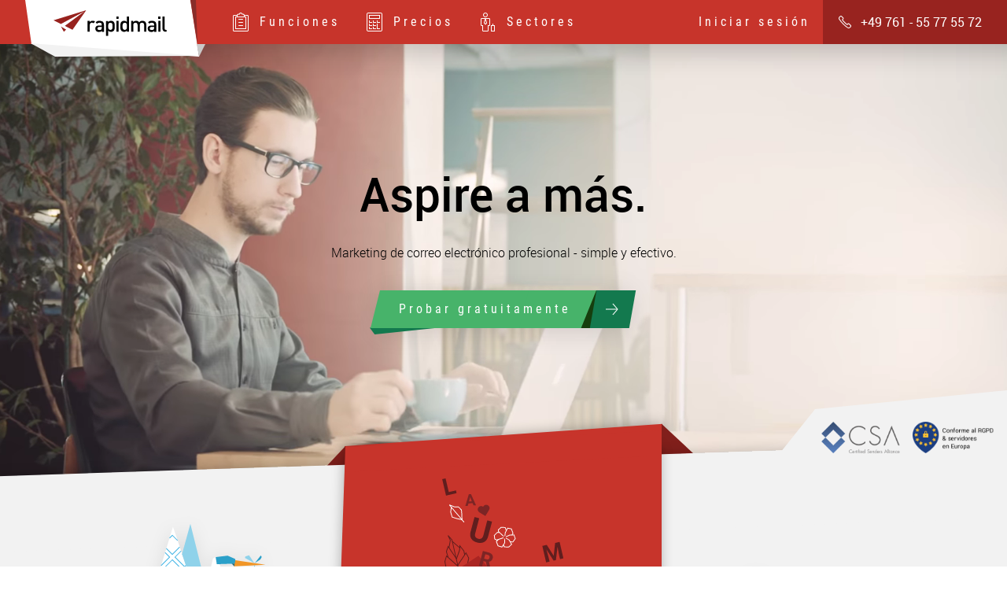

--- FILE ---
content_type: text/html; charset=UTF-8
request_url: https://www.rapidmail.es/
body_size: 32143
content:
<!DOCTYPE html>
    <html lang="es">

    <head>
        <meta charset="utf-8">
        <meta name="viewport" content="width=device-width, initial-scale=1.0, maximum-scale=2.0">
        <meta name="theme-color" content="#c7342b">
        <meta name="description" content="Envíe newsletter con rapidmail. Pruebe nuestro software para newsletter gratuitamente y sin compromiso. Solicite hoy su acceso gratis.">                <meta name="robots" content="index, follow">
        <meta property="og:locale" content="es_ES">
        <meta property="og:type" content="website">
        <meta property="og:site_name" content="rapidmail - ES">
        <meta property="og:title" content="Software online para newsletter de rapidmail">
        <meta property="og:description" content="Envíe newsletter con rapidmail. Pruebe nuestro software para newsletter gratuitamente y sin compromiso. Solicite hoy su acceso gratis.">
        <meta property="og:url" content="https://www.rapidmail.es/">
        <meta property="og:image" content="http://www.rapidmail.es/images/assets/rapidmail_256x256.png">
        <meta property="og:image:secure_url" content="https://www.rapidmail.es/images/assets/rapidmail_256x256.png">

        <link rel="shortcut icon" href="/images/main/favicon.ico" type="image/ico">
        <link rel="apple-touch-icon" href="/images/assets/apple-touch-icon.png">
        <meta name="apple-mobile-web-app-title" content="rapidmail - ES">

                                    <meta name="google-site-verification" content="n7Q1LVmSVbxGU5QhFL2eAwx5O0V1zCJ6PL7yRXc9H_U">
                    
                    
                                                                                <link
                    rel="alternate"
                    hreflang="de-DE"
                    href="https://www.rapidmail.de/">
                                
                                                                                <link
                    rel="alternate"
                    hreflang="de-AT"
                    href="https://www.rapidmail.at/">
                                
                                                                                <link
                    rel="alternate"
                    hreflang="fr-FR"
                    href="https://www.rapidmail.fr/">
                                
                                                                                <link
                    rel="alternate"
                    hreflang="en-US"
                    href="https://www.rapidmail.com/">
                                
                                                                                <link
                    rel="alternate"
                    hreflang="en-GB"
                    href="https://www.rapidmail.co.uk/">
                                
                                                                                <link
                    rel="alternate"
                    hreflang="en-BR"
                    href="https://www.rapidmail.com.br/">
                                
                                                                                <link
                    rel="alternate"
                    hreflang="es"
                    href="https://www.rapidmail.es/">
                                
                                                                                <link
                    rel="alternate"
                    hreflang="es-MX"
                    href="https://www.rapidmail.com.mx/">
                                
                                                                                <link
                    rel="alternate"
                    hreflang="it"
                    href="https://www.rapidmail.it/">
                                
                                                                                <link
                    rel="alternate"
                    hreflang="x-default"
                    href="https://www.rapidmail.com/">
                    
        <title>Software online para newsletter de rapidmail</title>

        <style type="text/css">
            a,body,div,h1,h4,header,html,img,li,nav,p,section,span,ul{border:0;font-size:100%;font:inherit;margin:0;padding:0;vertical-align:baseline}header,nav,section{display:block}img{max-width:100%}html{font-family:sans-serif;-webkit-text-size-adjust:100%;-ms-text-size-adjust:100%}body{line-height:1}ul{list-style:none}html{box-sizing:border-box}*,:after,:before{box-sizing:inherit}.cf:after,.cf:before,.container:after,.container:before,.grid:after,.grid:before{content:" ";clear:both;display:block;font-size:0;height:0;visibility:hidden}body,html{background:#fff}img{border:none}.align-c{text-align:center!important}.valign-b{vertical-align:bottom!important}.mt-2{margin-top:3rem!important}.mb-0{margin-bottom:0!important}.pr-0{padding-right:0!important}@font-face{font-family:Roboto;src:url(/fonts/Roboto-Light.woff2) format('woff2'),url(/fonts/Roboto-Light.woff) format('woff');font-weight:300;font-style:normal}@font-face{font-family:Roboto;src:url(/fonts/Roboto-Regular.woff2) format('woff2'),url(/fonts/Roboto-Regular.woff) format('woff');font-weight:400;font-style:normal}@font-face{font-family:Roboto;src:url(/fonts/Roboto-Medium.woff2) format('woff2'),url(/fonts/Roboto-Medium.woff) format("woff");font-weight:500;font-style:normal}@font-face{font-family:Roboto;src:url(/fonts/Roboto-Bold.woff2) format('woff2'),url(/fonts/Roboto-Bold.woff) format('woff');font-weight:700;font-style:normal}@font-face{font-family:RobotoCondensed;src:url(/fonts/RobotoCondensed-Regular.woff2) format('woff2'),url(/fonts/RobotoCondensed-Regular.woff) format('woff');font-weight:400;font-style:normal}html{font-size:.75em}@media (min-width:414px){html{font-size:.875em}}@media (min-width:1200px){html{font-size:1em}}body{color:#000;font:normal normal 300 1em/1.5em Roboto,Arial,Helvetica,sans-serif;font-size:1rem}a{color:currentColor;outline:0;text-decoration:none}.link{font-family:RobotoCondensed,Arial,Helvetica,sans-serif;-webkit-font-variant-ligatures:none;font-variant-ligatures:none;letter-spacing:.25em}h1,h4{font-weight:300;margin:0}h1{font-size:2.143em;font-weight:500;line-height:1.4;margin-bottom:.7em}h4{font-size:1.25em;line-height:1.2;margin-bottom:1.2em}@media (min-width:768px){h1{font-size:3.75em;line-height:1.2;margin-bottom:.4em}}.t-s2{font-size:.875em!important;line-height:1.714!important}p{font-size:1em;line-height:1.5;margin:0 0 1.5em}p.t-s2{margin:0 0 1.714em}.text-nowrap{white-space:nowrap}.t-w2{font-weight:500!important}.grid{font-size:0;line-height:0;margin:-1rem}[class*=grid-l-col],[class*=grid-m-col],[class*=grid-s-col],[class*=grid-xl-col],[class*=grid-xs-col]{display:inline-block;font-size:1rem;line-height:1.5em;min-height:1px;padding:1rem;position:relative;text-align:left;vertical-align:top}.grid.valign-m>[class*=grid-l-col],.grid.valign-m>[class*=grid-m-col],.grid.valign-m>[class*=grid-s-col],.grid.valign-m>[class*=grid-xl-col],.grid.valign-m>[class*=grid-xs-col]{vertical-align:middle}.grid.valign-b>[class*=grid-l-col],.grid.valign-b>[class*=grid-m-col],.grid.valign-b>[class*=grid-s-col],.grid.valign-b>[class*=grid-xl-col],.grid.valign-b>[class*=grid-xs-col]{vertical-align:bottom}.grid-xs-col1{width:4.1666%}.grid-xs-col2{width:8.3333%}.grid-xs-col3{width:12.5%}.grid-xs-col4{width:16.6666%}.grid-xs-col5{width:20.8333%}.grid-xs-col6{width:25%}.grid-xs-col7{width:29.1666%}.grid-xs-col8{width:33.3333%}.grid-xs-col9{width:37.5%}.grid-xs-col10{width:41.6666%}.grid-xs-col11{width:45.8333%}.grid-xs-col12{width:50%}.grid-xs-col13{width:54.1666%}.grid-xs-col14{width:58.3333%}.grid-xs-col15{width:62.5%}.grid-xs-col16{width:66.6666%}.grid-xs-col17{width:70.8333%}.grid-xs-col18{width:75%}.grid-xs-col19{width:79.1666%}.grid-xs-col20{width:83.3333%}.grid-xs-col21{width:87.5%}.grid-xs-col22{width:91.6666%}.grid-xs-col23{width:95.8333%}.grid-xs-col24{width:100%}.grid-xs-pull0{right:0}.grid-xs-pull1{right:4.1666%}.grid-xs-pull2{right:8.3333%}.grid-xs-pull3{right:12.5%}.grid-xs-pull4{right:16.6666%}.grid-xs-pull5{right:20.8333%}.grid-xs-pull6{right:25%}.grid-xs-pull7{right:29.1666%}.grid-xs-pull8{right:33.3333%}.grid-xs-pull9{right:37.5%}.grid-xs-pull10{right:41.6666%}.grid-xs-pull11{right:45.8333%}.grid-xs-pull12{right:50%}.grid-xs-pull13{right:54.1666%}.grid-xs-pull14{right:58.3333%}.grid-xs-pull15{right:62.5%}.grid-xs-pull16{right:66.6666%}.grid-xs-pull17{right:70.8333%}.grid-xs-pull18{right:75%}.grid-xs-pull19{right:79.1666%}.grid-xs-pull20{right:83.3333%}.grid-xs-pull21{right:87.5%}.grid-xs-pull22{right:91.6666%}.grid-xs-pull23{right:95.8333%}.grid-xs-push0{left:0}.grid-xs-push1{left:4.1666%}.grid-xs-push2{left:8.3333%}.grid-xs-push3{left:12.5%}.grid-xs-push4{left:16.6666%}.grid-xs-push5{left:20.8333%}.grid-xs-push6{left:25%}.grid-xs-push7{left:29.1666%}.grid-xs-push8{left:33.3333%}.grid-xs-push9{left:37.5%}.grid-xs-push10{left:41.6666%}.grid-xs-push11{left:45.8333%}.grid-xs-push12{left:50%}.grid-xs-push13{left:54.1666%}.grid-xs-push14{left:58.3333%}.grid-xs-push15{left:62.5%}.grid-xs-push16{left:66.6666%}.grid-xs-push17{left:70.8333%}.grid-xs-push18{left:75%}.grid-xs-push19{left:79.1666%}.grid-xs-push20{left:83.3333%}.grid-xs-push21{left:87.5%}.grid-xs-push22{left:91.6666%}.grid-xs-push23{left:95.8333%}.grid-xs-offset0{margin-left:0}.grid-xs-offset1{margin-left:4.1666%}.grid-xs-offset2{margin-left:8.3333%}.grid-xs-offset3{margin-left:12.5%}.grid-xs-offset4{margin-left:16.6666%}.grid-xs-offset5{margin-left:20.8333%}.grid-xs-offset6{margin-left:25%}.grid-xs-offset7{margin-left:29.1666%}.grid-xs-offset8{margin-left:33.3333%}.grid-xs-offset9{margin-left:37.5%}.grid-xs-offset10{margin-left:41.6666%}.grid-xs-offset11{margin-left:45.8333%}.grid-xs-offset12{margin-left:50%}.grid-xs-offset13{margin-left:54.1666%}.grid-xs-offset14{margin-left:58.3333%}.grid-xs-offset15{margin-left:62.5%}.grid-xs-offset16{margin-left:66.6666%}.grid-xs-offset17{margin-left:70.8333%}.grid-xs-offset18{margin-left:75%}.grid-xs-offset19{margin-left:79.1666%}.grid-xs-offset20{margin-left:83.3333%}.grid-xs-offset21{margin-left:87.5%}.grid-xs-offset22{margin-left:91.6666%}.grid-xs-offset23{margin-left:95.8333%}@media (min-width:768px){.grid-s-col1{width:4.1666%}.grid-s-col2{width:8.3333%}.grid-s-col3{width:12.5%}.grid-s-col4{width:16.6666%}.grid-s-col5{width:20.8333%}.grid-s-col6{width:25%}.grid-s-col7{width:29.1666%}.grid-s-col8{width:33.3333%}.grid-s-col9{width:37.5%}.grid-s-col10{width:41.6666%}.grid-s-col11{width:45.8333%}.grid-s-col12{width:50%}.grid-s-col13{width:54.1666%}.grid-s-col14{width:58.3333%}.grid-s-col15{width:62.5%}.grid-s-col16{width:66.6666%}.grid-s-col17{width:70.8333%}.grid-s-col18{width:75%}.grid-s-col19{width:79.1666%}.grid-s-col20{width:83.3333%}.grid-s-col21{width:87.5%}.grid-s-col22{width:91.6666%}.grid-s-col23{width:95.8333%}.grid-s-col24{width:100%}.grid-s-offset0{margin-left:0}.grid-s-offset1{margin-left:4.1666%}.grid-s-offset2{margin-left:8.3333%}.grid-s-offset3{margin-left:12.5%}.grid-s-offset4{margin-left:16.6666%}.grid-s-offset5{margin-left:20.8333%}.grid-s-offset6{margin-left:25%}.grid-s-offset7{margin-left:29.1666%}.grid-s-offset8{margin-left:33.3333%}.grid-s-offset9{margin-left:37.5%}.grid-s-offset10{margin-left:41.6666%}.grid-s-offset11{margin-left:45.8333%}.grid-s-offset12{margin-left:50%}.grid-s-offset13{margin-left:54.1666%}.grid-s-offset14{margin-left:58.3333%}.grid-s-offset15{margin-left:62.5%}.grid-s-offset16{margin-left:66.6666%}.grid-s-offset17{margin-left:70.8333%}.grid-s-offset18{margin-left:75%}.grid-s-offset19{margin-left:79.1666%}.grid-s-offset20{margin-left:83.3333%}.grid-s-offset21{margin-left:87.5%}.grid-s-offset22{margin-left:91.6666%}.grid-s-offset23{margin-left:95.8333%}.grid-s-pull0{right:0}.grid-s-pull1{right:4.1666%}.grid-s-pull2{right:8.3333%}.grid-s-pull3{right:12.5%}.grid-s-pull4{right:16.6666%}.grid-s-pull5{right:20.8333%}.grid-s-pull6{right:25%}.grid-s-pull7{right:29.1666%}.grid-s-pull8{right:33.3333%}.grid-s-pull9{right:37.5%}.grid-s-pull10{right:41.6666%}.grid-s-pull11{right:45.8333%}.grid-s-pull12{right:50%}.grid-s-pull13{right:54.1666%}.grid-s-pull14{right:58.3333%}.grid-s-pull15{right:62.5%}.grid-s-pull16{right:66.6666%}.grid-s-pull17{right:70.8333%}.grid-s-pull18{right:75%}.grid-s-pull19{right:79.1666%}.grid-s-pull20{right:83.3333%}.grid-s-pull21{right:87.5%}.grid-s-pull22{right:91.6666%}.grid-s-pull23{right:95.8333%}.grid-s-push0{left:0}.grid-s-push1{left:4.1666%}.grid-s-push2{left:8.3333%}.grid-s-push3{left:12.5%}.grid-s-push4{left:16.6666%}.grid-s-push5{left:20.8333%}.grid-s-push6{left:25%}.grid-s-push7{left:29.1666%}.grid-s-push8{left:33.3333%}.grid-s-push9{left:37.5%}.grid-s-push10{left:41.6666%}.grid-s-push11{left:45.8333%}.grid-s-push12{left:50%}.grid-s-push13{left:54.1666%}.grid-s-push14{left:58.3333%}.grid-s-push15{left:62.5%}.grid-s-push16{left:66.6666%}.grid-s-push17{left:70.8333%}.grid-s-push18{left:75%}.grid-s-push19{left:79.1666%}.grid-s-push20{left:83.3333%}.grid-s-push21{left:87.5%}.grid-s-push22{left:91.6666%}.grid-s-push23{left:95.8333%}}@media (min-width:992px){.grid-m-col1{width:4.1666%}.grid-m-col2{width:8.3333%}.grid-m-col3{width:12.5%}.grid-m-col4{width:16.6666%}.grid-m-col5{width:20.8333%}.grid-m-col6{width:25%}.grid-m-col7{width:29.1666%}.grid-m-col8{width:33.3333%}.grid-m-col9{width:37.5%}.grid-m-col10{width:41.6666%}.grid-m-col11{width:45.8333%}.grid-m-col12{width:50%}.grid-m-col13{width:54.1666%}.grid-m-col14{width:58.3333%}.grid-m-col15{width:62.5%}.grid-m-col16{width:66.6666%}.grid-m-col17{width:70.8333%}.grid-m-col18{width:75%}.grid-m-col19{width:79.1666%}.grid-m-col20{width:83.3333%}.grid-m-col21{width:87.5%}.grid-m-col22{width:91.6666%}.grid-m-col23{width:95.8333%}.grid-m-col24{width:100%}.grid-m-offset0{margin-left:0}.grid-m-offset1{margin-left:4.1666%}.grid-m-offset2{margin-left:8.3333%}.grid-m-offset3{margin-left:12.5%}.grid-m-offset4{margin-left:16.6666%}.grid-m-offset5{margin-left:20.8333%}.grid-m-offset6{margin-left:25%}.grid-m-offset7{margin-left:29.1666%}.grid-m-offset8{margin-left:33.3333%}.grid-m-offset9{margin-left:37.5%}.grid-m-offset10{margin-left:41.6666%}.grid-m-offset11{margin-left:45.8333%}.grid-m-offset12{margin-left:50%}.grid-m-offset13{margin-left:54.1666%}.grid-m-offset14{margin-left:58.3333%}.grid-m-offset15{margin-left:62.5%}.grid-m-offset16{margin-left:66.6666%}.grid-m-offset17{margin-left:70.8333%}.grid-m-offset18{margin-left:75%}.grid-m-offset19{margin-left:79.1666%}.grid-m-offset20{margin-left:83.3333%}.grid-m-offset21{margin-left:87.5%}.grid-m-offset22{margin-left:91.6666%}.grid-m-offset23{margin-left:95.8333%}.grid-m-pull0{right:0}.grid-m-pull1{right:4.1666%}.grid-m-pull2{right:8.3333%}.grid-m-pull3{right:12.5%}.grid-m-pull4{right:16.6666%}.grid-m-pull5{right:20.8333%}.grid-m-pull6{right:25%}.grid-m-pull7{right:29.1666%}.grid-m-pull8{right:33.3333%}.grid-m-pull9{right:37.5%}.grid-m-pull10{right:41.6666%}.grid-m-pull11{right:45.8333%}.grid-m-pull12{right:50%}.grid-m-pull13{right:54.1666%}.grid-m-pull14{right:58.3333%}.grid-m-pull15{right:62.5%}.grid-m-pull16{right:66.6666%}.grid-m-pull17{right:70.8333%}.grid-m-pull18{right:75%}.grid-m-pull19{right:79.1666%}.grid-m-pull20{right:83.3333%}.grid-m-pull21{right:87.5%}.grid-m-pull22{right:91.6666%}.grid-m-pull23{right:95.8333%}.grid-m-push0{left:0}.grid-m-push1{left:4.1666%}.grid-m-push2{left:8.3333%}.grid-m-push3{left:12.5%}.grid-m-push4{left:16.6666%}.grid-m-push5{left:20.8333%}.grid-m-push6{left:25%}.grid-m-push7{left:29.1666%}.grid-m-push8{left:33.3333%}.grid-m-push9{left:37.5%}.grid-m-push10{left:41.6666%}.grid-m-push11{left:45.8333%}.grid-m-push12{left:50%}.grid-m-push13{left:54.1666%}.grid-m-push14{left:58.3333%}.grid-m-push15{left:62.5%}.grid-m-push16{left:66.6666%}.grid-m-push17{left:70.8333%}.grid-m-push18{left:75%}.grid-m-push19{left:79.1666%}.grid-m-push20{left:83.3333%}.grid-m-push21{left:87.5%}.grid-m-push22{left:91.6666%}.grid-m-push23{left:95.8333%}}@media (min-width:1200px){.grid-l-col1{width:4.1666%}.grid-l-col2{width:8.3333%}.grid-l-col3{width:12.5%}.grid-l-col4{width:16.6666%}.grid-l-col5{width:20.8333%}.grid-l-col6{width:25%}.grid-l-col7{width:29.1666%}.grid-l-col8{width:33.3333%}.grid-l-col9{width:37.5%}.grid-l-col10{width:41.6666%}.grid-l-col11{width:45.8333%}.grid-l-col12{width:50%}.grid-l-col13{width:54.1666%}.grid-l-col14{width:58.3333%}.grid-l-col15{width:62.5%}.grid-l-col16{width:66.6666%}.grid-l-col17{width:70.8333%}.grid-l-col18{width:75%}.grid-l-col19{width:79.1666%}.grid-l-col20{width:83.3333%}.grid-l-col21{width:87.5%}.grid-l-col22{width:91.6666%}.grid-l-col23{width:95.8333%}.grid-l-col24{width:100%}.grid-l-offset0{margin-left:0}.grid-l-offset1{margin-left:4.1666%}.grid-l-offset2{margin-left:8.3333%}.grid-l-offset3{margin-left:12.5%}.grid-l-offset4{margin-left:16.6666%}.grid-l-offset5{margin-left:20.8333%}.grid-l-offset6{margin-left:25%}.grid-l-offset7{margin-left:29.1666%}.grid-l-offset8{margin-left:33.3333%}.grid-l-offset9{margin-left:37.5%}.grid-l-offset10{margin-left:41.6666%}.grid-l-offset11{margin-left:45.8333%}.grid-l-offset12{margin-left:50%}.grid-l-offset13{margin-left:54.1666%}.grid-l-offset14{margin-left:58.3333%}.grid-l-offset15{margin-left:62.5%}.grid-l-offset16{margin-left:66.6666%}.grid-l-offset17{margin-left:70.8333%}.grid-l-offset18{margin-left:75%}.grid-l-offset19{margin-left:79.1666%}.grid-l-offset20{margin-left:83.3333%}.grid-l-offset21{margin-left:87.5%}.grid-l-offset22{margin-left:91.6666%}.grid-l-offset23{margin-left:95.8333%}.grid-l-pull0{right:0}.grid-l-pull1{right:4.1666%}.grid-l-pull2{right:8.3333%}.grid-l-pull3{right:12.5%}.grid-l-pull4{right:16.6666%}.grid-l-pull5{right:20.8333%}.grid-l-pull6{right:25%}.grid-l-pull7{right:29.1666%}.grid-l-pull8{right:33.3333%}.grid-l-pull9{right:37.5%}.grid-l-pull10{right:41.6666%}.grid-l-pull11{right:45.8333%}.grid-l-pull12{right:50%}.grid-l-pull13{right:54.1666%}.grid-l-pull14{right:58.3333%}.grid-l-pull15{right:62.5%}.grid-l-pull16{right:66.6666%}.grid-l-pull17{right:70.8333%}.grid-l-pull18{right:75%}.grid-l-pull19{right:79.1666%}.grid-l-pull20{right:83.3333%}.grid-l-pull21{right:87.5%}.grid-l-pull22{right:91.6666%}.grid-l-pull23{right:95.8333%}.grid-l-push0{left:0}.grid-l-push1{left:4.1666%}.grid-l-push2{left:8.3333%}.grid-l-push3{left:12.5%}.grid-l-push4{left:16.6666%}.grid-l-push5{left:20.8333%}.grid-l-push6{left:25%}.grid-l-push7{left:29.1666%}.grid-l-push8{left:33.3333%}.grid-l-push9{left:37.5%}.grid-l-push10{left:41.6666%}.grid-l-push11{left:45.8333%}.grid-l-push12{left:50%}.grid-l-push13{left:54.1666%}.grid-l-push14{left:58.3333%}.grid-l-push15{left:62.5%}.grid-l-push16{left:66.6666%}.grid-l-push17{left:70.8333%}.grid-l-push18{left:75%}.grid-l-push19{left:79.1666%}.grid-l-push20{left:83.3333%}.grid-l-push21{left:87.5%}.grid-l-push22{left:91.6666%}.grid-l-push23{left:95.8333%}}@media (min-width:1620px){.grid-xl-col1{width:4.1666%}.grid-xl-col2{width:8.3333%}.grid-xl-col3{width:12.5%}.grid-xl-col4{width:16.6666%}.grid-xl-col5{width:20.8333%}.grid-xl-col6{width:25%}.grid-xl-col7{width:29.1666%}.grid-xl-col8{width:33.3333%}.grid-xl-col9{width:37.5%}.grid-xl-col10{width:41.6666%}.grid-xl-col11{width:45.8333%}.grid-xl-col12{width:50%}.grid-xl-col13{width:54.1666%}.grid-xl-col14{width:58.3333%}.grid-xl-col15{width:62.5%}.grid-xl-col16{width:66.6666%}.grid-xl-col17{width:70.8333%}.grid-xl-col18{width:75%}.grid-xl-col19{width:79.1666%}.grid-xl-col20{width:83.3333%}.grid-xl-col21{width:87.5%}.grid-xl-col22{width:91.6666%}.grid-xl-col23{width:95.8333%}.grid-xl-col24{width:100%}.grid-xl-offset0{margin-left:0}.grid-xl-offset1{margin-left:4.1666%}.grid-xl-offset2{margin-left:8.3333%}.grid-xl-offset3{margin-left:12.5%}.grid-xl-offset4{margin-left:16.6666%}.grid-xl-offset5{margin-left:20.8333%}.grid-xl-offset6{margin-left:25%}.grid-xl-offset7{margin-left:29.1666%}.grid-xl-offset8{margin-left:33.3333%}.grid-xl-offset9{margin-left:37.5%}.grid-xl-offset10{margin-left:41.6666%}.grid-xl-offset11{margin-left:45.8333%}.grid-xl-offset12{margin-left:50%}.grid-xl-offset13{margin-left:54.1666%}.grid-xl-offset14{margin-left:58.3333%}.grid-xl-offset15{margin-left:62.5%}.grid-xl-offset16{margin-left:66.6666%}.grid-xl-offset17{margin-left:70.8333%}.grid-xl-offset18{margin-left:75%}.grid-xl-offset19{margin-left:79.1666%}.grid-xl-offset20{margin-left:83.3333%}.grid-xl-offset21{margin-left:87.5%}.grid-xl-offset22{margin-left:91.6666%}.grid-xl-offset23{margin-left:95.8333%}.grid-xl-pull0{right:0}.grid-xl-pull1{right:4.1666%}.grid-xl-pull2{right:8.3333%}.grid-xl-pull3{right:12.5%}.grid-xl-pull4{right:16.6666%}.grid-xl-pull5{right:20.8333%}.grid-xl-pull6{right:25%}.grid-xl-pull7{right:29.1666%}.grid-xl-pull8{right:33.3333%}.grid-xl-pull9{right:37.5%}.grid-xl-pull10{right:41.6666%}.grid-xl-pull11{right:45.8333%}.grid-xl-pull12{right:50%}.grid-xl-pull13{right:54.1666%}.grid-xl-pull14{right:58.3333%}.grid-xl-pull15{right:62.5%}.grid-xl-pull16{right:66.6666%}.grid-xl-pull17{right:70.8333%}.grid-xl-pull18{right:75%}.grid-xl-pull19{right:79.1666%}.grid-xl-pull20{right:83.3333%}.grid-xl-pull21{right:87.5%}.grid-xl-pull22{right:91.6666%}.grid-xl-pull23{right:95.8333%}.grid-xl-push0{left:0}.grid-xl-push1{left:4.1666%}.grid-xl-push2{left:8.3333%}.grid-xl-push3{left:12.5%}.grid-xl-push4{left:16.6666%}.grid-xl-push5{left:20.8333%}.grid-xl-push6{left:25%}.grid-xl-push7{left:29.1666%}.grid-xl-push8{left:33.3333%}.grid-xl-push9{left:37.5%}.grid-xl-push10{left:41.6666%}.grid-xl-push11{left:45.8333%}.grid-xl-push12{left:50%}.grid-xl-push13{left:54.1666%}.grid-xl-push14{left:58.3333%}.grid-xl-push15{left:62.5%}.grid-xl-push16{left:66.6666%}.grid-xl-push17{left:70.8333%}.grid-xl-push18{left:75%}.grid-xl-push19{left:79.1666%}.grid-xl-push20{left:83.3333%}.grid-xl-push21{left:87.5%}.grid-xl-push22{left:91.6666%}.grid-xl-push23{left:95.8333%}}[class^=icn-]{display:inline-block;font-size:1rem;height:1.5em;line-height:1px;overflow:hidden;vertical-align:top;width:1.5em}.icn-s{height:1em;width:1em}svg>use{-moz-transform:scale(1)}[class^=icn-]{fill:currentColor}.icn-caret{-webkit-transform:rotate(90deg);transform:rotate(90deg)}.avatar>img,.img-responsive{display:inline-block;height:auto;max-width:100%;vertical-align:top}@media screen and (-webkit-max-device-pixel-ratio:1),screen and (max-resolution:1dppx){.img-responsive{image-rendering:-webkit-optimize-contrast}}.avatar{border-radius:50%;display:inline-block;height:4rem;overflow:hidden;vertical-align:top;width:4rem}.btn{-webkit-appearance:none;background:0 0;border:none;color:currentColor;display:inline-block;font-family:RobotoCondensed,Arial,Helvetica,sans-serif;font-size:1em;-webkit-font-variant-ligatures:none;font-variant-ligatures:none;letter-spacing:.25em;line-height:1.5;margin:0;outline:0;padding:.75em 0;text-align:center;text-decoration:none;vertical-align:middle;white-space:nowrap}.btn-primary{background-color:#47b36a;box-shadow:0 .25em 2rem rgba(0,0,0,.15);color:#fff;padding:.75em 3em .75em 1.5em;position:relative;-webkit-transform:translate3d(0,0,0);transform:translate3d(0,0,0);z-index:200}.btn-primary::before{background-color:#13794e;content:'';display:block;height:18%;position:absolute;left:-2%;top:98%;-webkit-transform:rotate(-6deg) skew(31deg);transform:rotate(-6deg) skew(31deg);-webkit-transform-origin:0 100%;transform-origin:0 100%;width:50%;z-index:-1}.btn-primary .btn--addon{background-color:#13794e;display:inline-block;margin:-.75em -3em -.75em 1.5em;padding:.75em;position:relative;-webkit-transform:translateX(0);transform:translateX(0);z-index:-1}.btn-primary .btn--addon::after,.btn-primary .btn--addon::before{content:'';display:block;position:absolute;top:0}.btn-primary .btn--addon::before{background-color:#163e0e;left:0;bottom:0;-webkit-transform:skew(-22deg);transform:skew(-22deg);-webkit-transform-origin:0 0;transform-origin:0 0;width:80%;z-index:-1}.btn-primary .btn--addon::after{background-color:#13794e;height:100%;right:-15%;left:-10%;-webkit-transform:skew(-10deg);transform:skew(-10deg);z-index:-1}.btn-primary .btn--wrap{position:absolute;top:0;right:0;bottom:0;left:0;z-index:-1;-webkit-transform:translate3d(0,0,0);transform:translate3d(0,0,0)}.btn-primary .btn--wrap::before{background-color:#47b36a;content:'';display:block;height:100%;position:absolute;top:0;left:0;-webkit-transform:skew(-14deg) translate3d(0,0,0);transform:skew(-14deg) translate3d(0,0,0);-webkit-transform-origin:0 0;transform-origin:0 0;z-index:-1;width:60%}.btn [class^=icn-]:not(.icn-m){height:1em;margin:.25em 0 0;width:1em}@media (max-width:767px){.hidden-xs{display:none!important}}@media (min-width:992px) and (max-width:1199px){.hidden-m{display:none!important}}.container,.site--wrap{max-width:120rem}.site--wrap{height:100vh}.site--wrap::after{background:#f2f2f2;content:'';display:block;opacity:1;position:fixed;top:0;left:0;right:0;bottom:0;transition:all .5s ease 0s;visibility:visible;z-index:900}.site--wrap{box-shadow:-2px 0 1rem rgba(0,0,0,.3);margin:0 auto;overflow:hidden;width:100%}.site--content{background-color:#fff}.site--header~.site--content{padding-top:3.5rem}.container{margin:0 auto;position:relative}.container:not(.marginal){padding-left:1rem;padding-right:1rem}@media (min-width:768px){.container:not(.marginal){padding-left:2rem;padding-right:2rem}}@media (min-width:1200px){.container:not(.marginal){padding-left:4.1666%;padding-right:4.1666%}}.section,.section-tertiary{background-color:#fff}.section-secondary{background-color:#f2f2f2}.section-primary{background-color:#e6e6e6}.section{padding-top:3rem;padding-bottom:4.5rem}.has-edge{position:relative}.section.has-edge>.container{position:relative;z-index:1}.section.has-edge{padding-bottom:8rem}header.section.has-edge{padding-bottom:6rem}@media (min-width:1200px){.section{padding-top:4.5rem;padding-bottom:6rem}.section.has-edge{padding-bottom:12rem}header.section.has-edge{padding-bottom:8rem}}.section--edge{display:block;overflow:hidden;padding-top:5.5%;position:absolute;right:0;bottom:-1px;left:0;width:100%}.section--edge--inner{display:block;height:100%;overflow:hidden;position:absolute;top:0;right:0;left:0;-webkit-transform:rotate(-3.1deg);transform:rotate(-3.1deg);-webkit-transform-origin:100% 0 0;transform-origin:100% 0 0;z-index:0}.section--edge-n-to-s .section--edge--inner,.section--edge-p-to-s .section--edge--inner{background:#f2f2f2}.section--edge-s-to-p .section--edge--inner{background:#e6e6e6}.section--edge-p-to-n .section--edge--inner,.section--edge-s-to-n .section--edge--inner{background:#fff}.section--edge--inner::after{background:rgba(0,0,0,.05);content:'';display:block;height:50%;position:absolute;top:0;right:0;left:0;-webkit-transform:rotate(1.58deg);transform:rotate(1.58deg);-webkit-transform-origin:100% 0 0;transform-origin:100% 0 0;z-index:-1}.section--edge-p-to-s .section--edge--inner::after{background:rgba(0,0,0,.1)}.section--edge-p-to-n .section--edge--inner::after{background:rgba(0,0,0,.05);box-shadow:0 -2rem 3rem -2rem rgba(0,0,0,.1) inset}.section--edge-s-to-n .section--edge--inner::after{background:rgba(0,0,0,.1);box-shadow:0 -2rem 3rem -2rem rgba(0,0,0,.2) inset}.section--description{margin-left:auto;margin-right:auto;max-width:44rem}.list-table--item{display:table-row}.list-table--content,.list-table--label{display:table-cell}.list-table--label{padding-right:1em}.main-banner{min-height:80vh;padding:42.4% 0 0;position:relative}@media (min-width:1900px){.main-banner{min-height:70vh;padding-top:40%}}.main-banner__inner{position:absolute;top:45%;left:0;text-align:left;-webkit-transform:translateY(-50%);transform:translateY(-50%);width:100%;z-index:15}.main-banner__inner .btn-primary{margin-top:.75em}.main-banner__video{height:100%;overflow:hidden;position:absolute;top:0;left:0;width:100%}.main-banner__video video,.main-banner__video--poster{background-size:cover;background-repeat:no-repeat;background-position:center center;height:100%;max-width:none;min-height:100%;min-width:100%;position:absolute;top:50%;left:50%;-webkit-transform:translate(-50%,-50%);transform:translate(-50%,-50%);width:auto}.main-banner__video--poster.transactionmails{background-image:url(/images/main/app/transaktions/main-banner-fallback.jpg)}.main-banner__video--poster.automation{background-image:url(/images/main/app/marketauto/main-banner-fallback.jpg);background-position:left center}@media (max-width:1199px){.main-banner__video--poster.index{background-image:url(/images/main/app/index/main-banner-fallback.jpg);background-position:70% center}.main-banner__video--poster.newsletter{background-image:url(/images/main/app/newsletter/main-banner-fallback.jpg);background-position:20% center}}@media (min-width:1620px){.main-banner__video--poster.automation,.main-banner__video--poster.index,.main-banner__video--poster.newsletter,.main-banner__video--poster.transactionmails{background-position:center center}}@media (min-width:1900px){.main-banner__video video,.main-banner__video--poster{height:auto;width:100%}}.main-banner.automation .main-banner__inner h1{text-shadow:0 0 1rem #eee,0 0 1rem #eee,0 0 3rem #eee,0 0 4rem #eee,0 0 4rem #eee}.main-banner.automation .main-banner__inner p{text-shadow:0 0 .5rem #eee,0 0 .5rem #eee,0 0 .75rem #eee,0 0 .75rem #eee,0 0 1rem #eee,0 0 1rem #eee}.main-banner--edge{display:block;padding-top:3.5%;overflow:hidden;position:absolute;right:0;bottom:-1px;left:0;width:100%}.main-banner--edge--inner{display:block;height:110%;overflow:hidden;position:absolute;top:0;right:0;left:0;-webkit-transform:skewY(-1.9deg);transform:skewY(-1.9deg);-webkit-transform-origin:100% 0 0;transform-origin:100% 0 0;z-index:0}.main-banner--edge-n-to-s .main-banner--edge--inner,.main-banner--edge-p-to-s .main-banner--edge--inner{background:#f2f2f2}.main-banner--edge-s-to-p .main-banner--edge--inner{background:#e6e6e6}.main-banner--edge-p-to-n .main-banner--edge--inner,.main-banner--edge-s-to-n .main-banner--edge--inner{background:#fff}.subheader{position:absolute;right:0;bottom:100%;left:0;z-index:11}.ease-advantages{background-color:#f2f2f2;float:right;font-size:0;position:relative;top:-1rem;padding:.5rem .5rem .5rem 0;z-index:10}.ease-advantages::after,.ease-advantages::before{background-image:url("data:image/svg+xml,%3Csvg xmlns='http://www.w3.org/2000/svg' preserveAspectRatio='none' viewBox='0 0 100 22' fill='rgb(242,242,242)' fill-opacity='1'%3E%3Cpolygon points='0,22 100,22 100,0'%3E%3C/polygon%3E%3C/svg%3E");background-position:0 bottom;background-repeat:no-repeat;background-size:100% 100%;content:'';position:absolute;z-index:1}.ease-advantages::before{height:1.5rem;top:-1.5rem;right:0;left:0;width:100%}.ease-advantages::after{height:100%;top:0;left:-2rem;width:2rem}.ease-advantages__item{display:block;padding:.75rem 1rem;width:8rem;text-align:center}@media (min-width:1200px){.ease-advantages__item{display:inline-block;padding:.5rem .5rem 1rem;vertical-align:middle;width:auto}.ease-advantages__item img{max-height:2.5rem}.ease-advantages::after{left:-4rem;width:4rem}}@media (min-width:1620px){.ease-advantages__item{padding:.5rem 1rem}.ease-advantages__item img{max-height:3.5rem}}.trust--list{display:-webkit-flex;display:flex;-webkit-justify-content:space-between;justify-content:space-between}.trust--list--item{-webkit-align-items:center;align-items:center;display:-webkit-flex;display:flex;-webkit-justify-content:center;justify-content:center;padding:0 1rem}.trust--list--item img{max-height:3.5rem}.subheader-secondary__decor{background-repeat:no-repeat;position:absolute;top:0;z-index:0}.advantages-section{padding:0 0 9rem;position:relative}.main-advantages{position:relative;z-index:11}a.main-advantages--link{display:block;text-decoration:none}.section-edge-flap{position:relative;margin:-2rem -1rem 4rem;z-index:10}@media (min-width:768px){.section-edge-flap{margin-top:-4rem}.section-edge-flap-trust{margin-top:-6rem}}@media (min-width:1200px){.section-edge-flap{margin-bottom:0}}@media (min-width:1620px){.section-edge-flap{margin-right:-2rem}}.section-edge-flap--bottom,.section-edge-flap--left,.section-edge-flap--right,.section-edge-flap--top{box-shadow:0 0 1rem rgba(0,0,0,.3);background-color:#c7342b;content:'';display:block;position:absolute;z-index:2}.section-edge-flap--top{height:4rem;top:-1px;left:-1px;right:-1px;-webkit-transform:skewY(-3deg);transform:skewY(-3deg);-webkit-transform-origin:0 0 0;transform-origin:0 0 0;z-index:3}@media (min-width:768px){.section-edge-flap--top{-webkit-transform:skewY(-4deg);transform:skewY(-4deg)}}.section-edge-flap--top::after,.section-edge-flap--top::before{background:#811f1b;content:'';display:block;height:4rem;position:absolute;top:0;z-index:-1}.section-edge-flap--top::before{left:calc(-3rem + 1px);-webkit-transform:skewY(-45deg);transform:skewY(-45deg);-webkit-transform-origin:100% 0;transform-origin:100% 0;width:3rem}.section-edge-flap--top::after{right:calc(-4rem + 1px);-webkit-transform:skewY(45deg);transform:skewY(45deg);-webkit-transform-origin:0 0;transform-origin:0 0;width:4rem}.section-edge-flap--top-cut{background:#f2f2f2;content:'';display:block;position:absolute;height:6rem;top:1rem;left:-100rem;right:-100rem;-webkit-transform:skewY(-1.9deg);transform:skewY(-1.9deg);-webkit-transform-origin:50% 0;transform-origin:50% 0;z-index:3}.section-edge-flap-trust .section-edge-flap--top-cut{-webkit-transform:skewY(-2.8deg);transform:skewY(-2.8deg);height:8rem}.section-edge-flap--top-cut::after{box-shadow:0 -1rem 1rem -1rem rgba(0,0,0,.2) inset;content:'';height:3rem;position:absolute;top:-3rem;left:0;right:0;z-index:-1}.section-edge-flap--left{height:100%;top:0;left:0;-webkit-transform:skew(-2deg,11deg);transform:skew(-2deg,11deg);-webkit-transform-origin:0 0 0;transform-origin:0 0 0;width:60%;z-index:4}.section-edge-flap-trust .section-edge-flap--left{width:50%}.section-edge-flap--right{box-shadow:1rem 0 1rem -1.1rem rgba(0,0,0,.3);top:-1rem;right:0;bottom:0;width:20%;z-index:4}.section-edge-flap--bottom{height:3rem;bottom:0;right:0;-webkit-transform:skewY(-4.25deg);transform:skewY(-4.25deg);-webkit-transform-origin:100% 100%;transform-origin:100% 100%;width:68%;z-index:5}.section-edge-flap--bottom::after{background:inherit;content:'';display:block;height:3rem;position:absolute;bottom:0;left:-6rem;-webkit-transform:skewY(12deg);transform:skewY(12deg);-webkit-transform-origin:100% 100%;transform-origin:100% 100%;width:6rem}.section-edge-flap--body{background-color:#c7342b;color:#fff;padding:1rem;position:relative;z-index:10}.section-edge-flap--body::after{background-color:inherit;content:'';display:block;height:2rem;position:absolute;left:0;right:0;top:0;-webkit-transform:skewY(-3deg);transform:skewY(-3deg);-webkit-transform-origin:0 0 0;transform-origin:0 0 0;z-index:-1}.main-advantages-primary--body{padding:2rem 1rem 4rem}.main-advantages--body,.main-advantages-primary--body{text-align:center}@media (min-width:768px){.main-advantages-primary--body{padding-right:2rem}}.main-advantages--image{display:-webkit-flex;display:flex;-webkit-align-items:flex-end;align-items:flex-end;height:16rem;-webkit-justify-content:center;justify-content:center;margin:0 auto 1.5rem;max-width:16rem}.main-advantages-primary .main-advantages--image{height:17.5rem;margin-bottom:.5rem;max-width:17rem}.primary-banner{padding-top:4.5rem;padding-bottom:7.5rem;position:relative;text-align:center;z-index:11}.primary-banner--image{display:block;margin:-1.5rem auto 0;position:relative;text-align:left}.primary-banner--image_editor{max-width:73rem}.primary-banner--image_statistik{max-width:70rem}.primary-banner--image_features{margin:1.5rem auto -3rem 40%;max-width:55rem}.primary-banner--image_whitelabel{margin-top:1.5rem;max-width:76rem}.primary-banner--image_shops{margin-top:1.5rem;max-width:59rem;margin-bottom:-3rem}@media (min-width:768px){.primary-banner--image_shops{margin-top:-4.5rem}}.primary-banner__subtitle{margin-bottom:0;line-height:1}.primary-banner__descr+.primary-banner__btn{margin-top:2.25em}.primary-banner__btn{position:relative}.primary-banner__btn_editor{margin-top:1.5rem}@media (min-width:768px){.primary-banner__btn_editor{margin-left:14.5%}}@media (min-width:768px){.primary-banner__btn_statistik{margin-left:23.5%}}@media (min-width:992px){.primary-banner__btn_statistik{margin-top:-3rem}}@media (min-width:768px){.primary-banner__btn_whitelabel{margin-top:-1.5rem;margin-left:21.25%}}.primary-banner__illustration{background-position:0 top;background-repeat:no-repeat;background-size:100% auto;display:block;position:absolute;z-index:5}.primary-banner__illustration_dog{background-image:url(/images/main/app/statistik/dog.svg);margin-top:-15.75%;padding-top:100%;top:100%;right:7%;width:30%}.primary-banner__illustration_chameleon{background-image:url(/images/main/app/editor/chameleon.svg);margin-top:-13.3%;padding-top:100%;top:100%;right:12%;width:20%}.primary-banner__illustration_hourse{background-image:url(/images/main/app/whitelabel/hourse.svg);margin-top:-16.8%;padding-top:100%;top:100%;right:23%;width:15%}.modal{display:none}
            .site--body.menu-is-open{overflow:hidden}.site--wrap{background:#fff;position:relative;transition:-webkit-transform .2s ease 0s;transition:transform .2s ease 0s;transition:transform .2s ease 0s,-webkit-transform .2s ease 0s;z-index:2}.menu-is-open .site--wrap{position:fixed;-webkit-transform:translateZ(0) translateX(calc(100% - 1rem));transform:translateZ(0) translateX(calc(100% - 1rem))}@media (min-width:992px){.site--wrap{box-shadow:0 0 1rem rgba(0,0,0,.2);position:static!important;transition:none;z-index:auto}.menu-is-open .site--wrap{-webkit-transform:none;transform:none}}.site--header{background:#c7342b;position:absolute;top:0;left:0;width:100%;z-index:1000}.header--section{background:#c7342b;box-shadow:0 -22px 2rem 2rem rgba(0,0,0,.2);color:#fff;position:relative;z-index:2}.header--logo{background:no-repeat 0 0;background-image:url(data:image/svg+xml,%3Csvg%20xmlns%3D%22http%3A//www.w3.org/2000/svg%22%20width%3D%22229%22%20height%3D%2272%22%20viewBox%3D%220%200%20229%2072%22%20preserveAspectRatio%3D%22none%22%3E%0A%20%20%20%20%3Cstyle%3E%0A%20%20%20%20%20%20%20%20.cls-1%2C%20.cls-2%2C%20.cls-3%2C%20.cls-4%20%7B%20fill-rule%3A%20evenodd%3B%20%7D%0A%20%20%20%20%20%20%20%20.cls-1%20%7B%20fill%3A%20%23fff%3B%20%7D%0A%20%20%20%20%20%20%20%20.cls-2%20%7B%20fill%3A%20%23f2f2f2%3B%20%7D%0A%20%20%20%20%20%20%20%20.cls-3%20%7B%20fill%3A%20%23882d2a%3B%20%7D%0A%20%20%20%20%20%20%20%20.cls-4%20%7B%20fill%3A%20%23cac9c9%3B%20%7D%0A%20%20%20%20%3C/style%3E%0A%20%20%20%20%3Cpath%20class%3D%22cls-1%22%20d%3D%22M2619%20816h210l11%2072-213-16Z%22%20transform%3D%22translate%28-2619%20-816%29%22/%3E%0A%20%20%20%20%3Cpath%20class%3D%22cls-2%22%20d%3D%22M2626%20871l213%2016-182%201Z%22%20transform%3D%22translate%28-2619%20-816%29%22/%3E%0A%20%20%20%20%3Cpath%20class%3D%22cls-3%22%20d%3D%22M2829%20816h7l2%2056Z%22%20transform%3D%22translate%28-2619%20-816%29%22/%3E%0A%20%20%20%20%3Cpath%20class%3D%22cls-4%22%20d%3D%22M2837%20872h11l-8%2016h0Z%22%20transform%3D%22translate%28-2619%20-816%29%22/%3E%0A%3C/svg%3E%0A);background-size:100% 100%;display:block;font-size:1.25rem;height:3.6em;margin-left:-4.5em;position:absolute;top:0;left:50%;overflow:hidden;width:9em;z-index:10}.header--logo>.logo{display:block;height:auto;padding:.65em 1em;position:absolute;top:0;left:.4em;overflow:hidden;width:8em}@media (min-width:768px){.header--logo{margin-left:-5.725em;width:11.45em}.header--logo>.logo{left:.8em;width:9.2em}}@media (min-width:992px){.header--logo{left:2rem;margin-left:0}}@media (min-width:1200px){.site--body.submenu-bigscreen-is-open .header--logo,.site--body.submenu-is-open .header--logo{background-image:url(data:image/svg+xml,%3Csvg%20xmlns%3D%22http%3A%2F%2Fwww.w3.org%2F2000%2Fsvg%22%20width%3D%22233%22%20height%3D%22108%22%20viewBox%3D%220%200%20233%20108%22%20preserveAspectRatio%3D%22none%22%3E%0D%0A%20%20%20%20%3Cstyle%3E%0D%0A%20%20%20%20%20%20%20%20.cls-1%2C%20.cls-2%2C%20.cls-3%2C%20.cls-4%2C%20.cls-5%20%7B%20fill-rule%3A%20evenodd%3B%20%7D%0D%0A%20%20%20%20%20%20%20%20.cls-1%20%7B%20fill%3A%20%23fff%3B%20%7D%0D%0A%20%20%20%20%20%20%20%20.cls-2%20%7B%20fill%3A%20%23e6e6e6%3B%20%7D%0D%0A%20%20%20%20%20%20%20%20.cls-3%20%7B%20fill%3A%20%23f2f2f2%3B%20%7D%0D%0A%20%20%20%20%20%20%20%20.cls-4%20%7B%20fill%3A%20%23bababa%3B%20%7D%0D%0A%20%20%20%20%20%20%20%20.cls-5%20%7B%20fill%3A%20%23882d2a%3B%20%7D%0D%0A%20%20%20%20%3C%2Fstyle%3E%0D%0A%20%20%20%20%3Cpath%20class%3D%22cls-1%22%20d%3D%22M2619%201005h210l11%2072-213-16Z%22%20transform%3D%22translate%28-2619%20-1005%29%22%2F%3E%0D%0A%20%20%20%20%3Cpath%20class%3D%22cls-2%22%20d%3D%22M2840%201076l-213-16%2011%2021Z%22%20transform%3D%22translate%28-2619%20-1005%29%22%2F%3E%0D%0A%20%20%20%20%3Cpath%20class%3D%22cls-3%22%20d%3D%22M2638%201080l202-5-9%2038-189-16Z%22%20transform%3D%22translate%28-2619%20-1005%29%22%2F%3E%0D%0A%20%20%20%20%3Cpath%20class%3D%22cls-4%22%20d%3D%22M2835%201094l-4%2019%2021-19h-17Z%22%20transform%3D%22translate%28-2619%20-1005%29%22%2F%3E%0D%0A%20%20%20%20%3Cpath%20class%3D%22cls-5%22%20d%3D%22M2829%201005h7l2%2056Z%22%20transform%3D%22translate%28-2619%20-1005%29%22%2F%3E%0D%0A%3C%2Fsvg%3E%0D%0A);height:5.4em;width:11.65em}}.header--logo>.logo>img{height:auto;overflow:hidden;vertical-align:top;width:100%}.main-navigation-side{background:#c7342b;box-shadow:0 -22px 2rem 2rem rgba(0,0,0,.2);color:#fff;display:block;height:100%;overflow:auto;position:fixed;top:0;left:-120%;transition:left 0s ease .2s;width:100%;z-index:1}.menu-is-open .main-navigation-side{left:0;transition:left 0s ease 0s}@media (min-width:992px){.main-navigation-side{display:none}}.main-navigation-side .menu--item>.menu{background:#98231f;box-shadow:0 1rem 1rem -1rem rgba(0,0,0,.2) inset;display:none}.main-navigation-side .menu--link.show+.menu{display:block}.main-navigation-side .menu.menu-secondary{border-top:1px solid #98231f}.main-navigation-side .menu--item .menu--item.item-secondary{background:#811f1b}.main-navigation--menu--toggle{color:currentColor;cursor:pointer;display:block;float:left;font-size:1rem;font-weight:400;line-height:1.5;padding:1em;text-decoration:none!important}.main-navigation-side .main-navigation--menu--toggle{border-bottom:1px solid #98231f;float:none}.main-navigation-side .main-navigation--menu--toggle .icn-menu{display:none}.main-navigation-side .main-navigation--menu--toggle .icn-close{display:inline-block}.main-navigation-header{display:none}@media (min-width:992px){.main-navigation--menu--toggle{display:none!important}.main-navigation-header{display:block;margin-left:16.375rem}}@media (min-width:1200px){.main-navigation-header{margin-left:17.375rem}}.main-navigation-header .menu{float:left}.main-navigation-header .menu.menu-secondary{float:right}.main-navigation-header .menu--item{float:left}.main-navigation .menu--item.item-primary{background:#47b36a}.main-navigation-header .menu--item.item-primary{display:none}@media (min-width:1320px){.main-navigation-header .menu--item.item-primary{display:block}}.main-navigation .menu--item.item-secondary{background:#98231f}.main-navigation .menu--item.item-contact .avatar{margin:-.75em 1em -.75em 0;height:3em;width:3em}.main-navigation .menu--link{cursor:pointer;color:currentColor;display:block;font-size:1rem;font-weight:400;line-height:1.5;padding:1em;text-decoration:none;text-align:left}.main-navigation .menu--link [class^=icn-]{margin:0 .25em 0 0}.main-navigation .menu--link .icn-caret,.main-navigation .menu--link .icn-s,.main-navigation--menu--toggle [class^=icn-]{height:1em;margin:.25em .5em 0 .25em;width:1em}.main-navigation-side .menu--item.has-dropdown .menu--link .icn-caret{float:right;margin-right:2em}.main-navigation-header .menu--item.has-dropdown .menu--link .icn-caret,.main-navigation-header .menu--item.has-dropdown .menu--link.show [class^=icn-],.main-navigation-header .menu--item.has-dropdown.open [class^=icn-]{display:none}.main-navigation-header .menu--item.has-dropdown .menu--link.show .icn-caret,.main-navigation-header .menu--item.has-dropdown.open .icn-caret{display:inline-block}@media (min-width:992px){.site--header.sticky{position:fixed}.site--header.sticky .main-navigation-header .menu--link{padding:.5em 1em}.site--header.sticky .header--logo{font-size:.875em;height:3.643em}.site--header.sticky .main-navigation-header{margin-left:12rem}.site--header.sticky .main-navigation-header .menu--item.item-primary{display:block!important}.site--header.sticky .main-navigation-header .menu--item.item-contact .avatar{display:none}.site--header.sticky .main-navigation-header .menu--link [class^=icn-]:not(.icn-phone){display:none}}@media (min-width:1200px){.site--body.submenu-bigscreen-is-open .site--header.sticky .header--logo,.site--body.submenu-is-open .site--header.sticky .header--logo{height:5.4em}.site--header.sticky .main-navigation-header{margin-left:13rem}.main-navigation-header .menu.menu-secondary .menu--item.item-contact{padding-right:1em}}@media (min-width:1620px){.main-navigation-header .menu.menu-secondary .menu--item{padding:0 1em}}.main-navigation-header .main-navigation--sub{background:#811f1b;box-shadow:0 1rem 1rem -1rem rgba(0,0,0,.1) inset;display:none;padding:2rem 0 1.5rem;position:absolute;top:100%;left:0;width:100%;z-index:1}.main-navigation-header .main-navigation--sub::after{background:inherit;box-shadow:0 1rem 1rem rgba(0,0,0,.1);content:'';display:block;height:50%;position:absolute;bottom:0;right:0;left:0;-webkit-transform:skewY(-1deg);transform:skewY(-1deg);-webkit-transform-origin:100%;transform-origin:100%;z-index:-1}.main-navigation-header .menu--item.open>.main-navigation--sub,.main-navigation-header .menu--link.show+.main-navigation--sub{display:block}.main-navigation-header .main-navigation--sub-level2{display:block;padding:1.5rem 0;position:absolute;top:100%;left:0;width:100%;z-index:-1}.main-navigation-header .main-navigation--sub-level2:after{background:#6f1815;box-shadow:0 1rem 1rem rgba(0,0,0,.1);content:'';display:block;height:100%;position:absolute;top:0;right:0;left:0;-webkit-transform:skewY(2deg);transform:skewY(2deg);-webkit-transform-origin:100%;transform-origin:100%;z-index:-1}@media (min-width:1620px){.main-navigation-header .main-navigation--sub-level2:after{right:calc(8.333% + 1rem);left:10%}}.main-navigation-header .submenu--iconlink{display:block;padding-bottom:.375em;text-align:center;text-decoration:none}.main-navigation-header .submenu--icon{display:block;max-width:6rem;margin:0 auto 1rem}.main-navigation-header .submenu--iconlink:hover .submenu--icon{-webkit-transform:translateY(-2px);transform:translateY(-2px)}.main-navigation-header .submenu--item{display:block}.main-navigation-header .submenu--link{display:inline-block;padding:.375em 0}.main-navigation-header .main-navigation--sub-login{padding:4.5rem 0}.main-navigation-header .main-navigation--sub-contact{display:none;padding-top:1rem;position:absolute;top:99%;right:-1rem;z-index:1}@media (min-width:1200px){.main-navigation-header .main-navigation--sub-contact{right:2rem}}.no-touchevents .main-navigation-header .menu--item.item-contact:hover>.main-navigation--sub-contact{display:block}.contact-dialog--body{background:no-repeat 0 0;background-image:url(data:image/svg+xml,%3Csvg%20xmlns%3D%22http%3A%2F%2Fwww.w3.org%2F2000%2Fsvg%22%20width%3D%22407%22%20height%3D%22508%22%20viewBox%3D%220%200%20407%20508%22%20preserveAspectRatio%3D%22none%22%3E%0D%0A%20%20%20%20%3Cstyle%3E%0D%0A%20%20%20%20%20%20%20%20.cls-1%2C%20.cls-2%2C%20.cls-3%20%7B%20fill-rule%3A%20evenodd%3B%20%7D%0D%0A%20%20%20%20%20%20%20%20.cls-1%20%7B%20fill%3A%20%23811e1b%3B%20%7D%0D%0A%20%20%20%20%20%20%20%20.cls-2%20%7B%20fill%3A%20%23571a1a%3B%20%7D%0D%0A%20%20%20%20%20%20%20%20.cls-3%20%7B%20fill%3A%20%23c7342b%3B%20%7D%0D%0A%20%20%20%20%3C%2Fstyle%3E%0D%0A%20%20%20%20%3Cpath%20class%3D%22cls-1%22%20d%3D%22M2329%201483l-4%2028-380%2029%208-50Z%22%20transform%3D%22translate%28-1945%20-1032%29%22%2F%3E%0D%0A%20%20%20%20%3Cpath%20class%3D%22cls-2%22%20d%3D%22M1980%201515l-27-25%2028%201Z%22%20transform%3D%22translate%28-1945%20-1032%29%22%2F%3E%0D%0A%20%20%20%20%3Cpath%20class%3D%22cls-1%22%20d%3D%22M2231%201065l-55-33%201.22%2031.78Z%22%20transform%3D%22translate%28-1945%20-1032%29%22%2F%3E%0D%0A%20%20%20%20%3Cpath%20class%3D%22cls-3%22%20d%3D%22M1979.51%201513.89L1996%201051.32%202340.92%201066%202352%201493.25Z%22%20transform%3D%22translate%28-1945%20-1032%29%22%2F%3E%0D%0A%3C%2Fsvg%3E%0D%0A);background-size:100% 100%;padding:3.5rem 2.5rem 4rem 5rem}.contact-dialog--title{margin-bottom:.6em}.contact-dialog--title .contact-dialog--icon{margin-right:.25em}.contact-dialog--trigger-content{display:inline-block;margin:-1em 0;padding:1em 0;position:relative}.contact-dialog--trigger-content .show-initial{opacity:1;transition:opacity .2s ease 0s;transition-property:opacity,visibility;visibility:visible}.no-touchevents .main-navigation-header .menu--item.item-contact:hover .contact-dialog--trigger-content .show-initial{opacity:0;visibility:hidden}.contact-dialog--trigger-content .show-on-action{opacity:0;position:absolute;left:0;top:50%;text-align:center;-webkit-transform:translateZ(0) translateY(-200%);transform:translateZ(0) translateY(-200%);transition:opacity .2s ease 0s;transition-property:opacity,visibility,-webkit-transform;transition-property:opacity,visibility,transform;transition-property:opacity,visibility,transform,-webkit-transform;visibility:hidden;width:100%}.no-touchevents .main-navigation-header .menu--item.item-contact:hover .contact-dialog--trigger-content .show-on-action{opacity:1;-webkit-transform:translateZ(0) translateY(-50%);transform:translateZ(0) translateY(-50%);visibility:visible}
        </style>

        

                    <script>

                var ga_tag = 'GTM-K64WD3B';

                

                    (function(w,d,s,l,i){w[l]=w[l]||[];w[l].push({'gtm.start':
                        new Date().getTime(),event:'gtm.js'});var f=d.getElementsByTagName(s)[0],
                        j=d.createElement(s),dl=l!='dataLayer'?'&l='+l:'';j.async=true;j.src=
                        '//www.googletagmanager.com/gtm.js?id='+i+dl;f.parentNode.insertBefore(j,f);
                    })(window,document,'script','dataLayer', ga_tag);

                    (function(a,e,c,f,g,h,b,d){var k={ak:"1036249710",cl:"1y0UCLO3qWsQ7tSP7gM",autoreplace:"0800 - 444 6 777"};
                    a[c]=a[c]||function(){(a[c].q=a[c].q||[]).push(arguments)};a[g]||(a[g]=k.ak);b=e.createElement(h);
                    b.async=1;b.src="//www.gstatic.com/wcm/loader.js";d=e.getElementsByTagName(h)[0];
                    d.parentNode.insertBefore(b,d);a[f]=function(b,d,e){a[c](2,b,k,d,null,new Date,e)};a[f]()
                    })(window,document,"_googWcmImpl","_googWcmGet","_googWcmAk","script");

                

            </script>
            </head>

    <body class="site--body">

        <svg xmlns="http://www.w3.org/2000/svg" class="svg-icn-sprite" display="none"><symbol id="icn-features" viewBox="0 0 48 48"><path d="M29 18H19c-0.5 0-1-0.4-1-1s0.4-1 1-1H29c0.5 0 1 0.4 1 1S29.6 18 29 18zM41 48H6.9C5.6 48 4 46.5 4 45V9C3.9 7.5 5.2 6 7 6h8v2H7C6.5 8 6 8.5 6 9v36c0 0.2 0.7 1 1 1h34c0.3 0 1-0.7 1-1 0 0 0-35.4 0-36s-0.5-1-1-1h-8V6h8c1.7 0 3 1.7 3 3v36C44 46.4 42.4 48 41 48zM34 12H14V7c0-2.9 2.4-4 5-4h1c0.7-1.8 2.1-3 4.1-3 2 0 3.2 1.2 3.9 3h1c2.5 0 5 1 5 4V12zM16 10h16V8c0-1.7-1.4-3-3-3h-2l-1-1c-0.3-1.3-0.6-2-1.9-2-1.3 0-1.9 0.7-2.1 2l-1 1h-2c-1.7 0-3 1.3-3 3V10zM38 42H10V10h5v2h-3v28h24V12h-3v-2h5V42zM29 26H19c-0.5 0-1-0.4-1-1s0.4-1 1-1H29c0.5 0 1 0.4 1 1S29.6 26 29 26zM29 34H19c-0.5 0-1-0.4-1-1s0.4-1 1-1H29c0.5 0 1 0.4 1 1S29.6 34 29 34z"/></symbol><symbol id="icn-prices" viewBox="48 0 48 48"><path d="M58 16h28V6H58V16zM60 8h24v6H60V8zM92 4c0-2.2-1.8-4-4-4H56c-2.2 0-4 1.8-4 4v40c0 2.2 1.8 4 4 4h32c2.2 0 4-1.8 4-4V4zM90 44c0 1.1-0.9 2-2 2H56c-1.1 0-2-0.9-2-2V4c0-1.1 0.9-2 2-2h32c1.1 0 2 0.9 2 2V44z"/><polygon points="60 24 60 19.6 60 20 58 20 58 26 66 26 66 24 63.2 24 "/><polygon points="60 32 60 29.6 60 28 58 28 58 34 66 34 66 32 63.2 32 "/><polygon points="60 40 60 37.6 60 36 58 36 58 42 66 42 66 40 63.2 40 "/><polygon points="70 24 70 19.6 70 20 68 20 68 26 76 26 76 24 73.2 24 "/><polygon points="80 24 80 19.6 80 20 78 20 78 26 86 26 86 24 83.2 24 "/><polygon points="70 32 70 29.6 70 28 68 28 68 34 76 34 76 32 73.2 32 "/><polygon points="70 40 70 37.6 70 36 68 36 68 42 76 42 76 40 73.2 40 "/><polygon points="80 40 80 37.6 80 28 78 28 78 42 86 42 86 40 83.2 40 "/></symbol><symbol id="icn-industry" viewBox="96 0 48 48"><path d="M114 12c-3.3 0-6-2.7-6-6s2.7-6 6-6c3.3 0 6 2.7 6 6S117.3 12 114 12zM114 2c-2.2 0-4 1.8-4 4 0 2.2 1.8 4 4 4 2.2 0 4-1.8 4-4C118 3.8 116.2 2 114 2zM119 48h-10c-1.8 0-3-1.1-3-3V34h-1c-1.8 0-3-1.1-3-3V17c0-1.9 1.2-3 3-3h18c1.8 0 3 1.1 3 3v14c0 1.9-1.2 3-3 3h-1v11C122 46.9 120.8 48 119 48zM105 16c-0.7 0-1 0.2-1 1v14c0 0.8 0.3 1 1 1h3v13c0 0.8 0.3 1 1 1h10c0.7 0 1-0.2 1-1V32h3c0.7 0 1-0.2 1-1V17c0-0.8-0.3-1-1-1H105zM138 48h-10l0-16h10L138 48zM130 46h6l0-12h-6L130 46zM114 31c-0.3 0-0.8-0.8-1-1l-3-3c-0.3-0.3-0.1-0.7 0-1l3-11c0.1-0.4 0.6-1 1-1l0 0c0.4 0 0.9 0.6 1 1l3 11c0.1 0.3 0.3 0.7 0 1l-3 3C114.8 30.2 114.3 31 114 31zM112 26l2 2 2-2-2-7L112 26zM133 28c0.6 0 1 0.4 1 1v4c0 0.6-0.4 1-1 1s-1-0.4-1-1v-4C132 28.4 132.4 28 133 28z"/></symbol></svg>

        <svg xmlns="http://www.w3.org/2000/svg" style="display:none;" class="svg-icn-sprite"><symbol id="icn-phone" viewBox="0 0 32 32"><path d="M5.8 2c0.4 0 0.7 0.1 1 0.4L10.3 6c0.5 0.5 0.5 1.4 0 1.9L9.2 9.1C8.4 9.8 8.4 11 9 11.8c3.3 4 7.2 7.9 11.2 11.2 0.4 0.3 0.8 0.5 1.3 0.5 0.5 0 1-0.2 1.4-0.6l1.2-1.2c0.3-0.3 0.6-0.4 1-0.4 0.4 0 0.7 0.1 1 0.4l3.6 3.6c0.3 0.3 0.4 0.6 0.4 1 0 0.4-0.1 0.7-0.4 1l-2 2c-0.6 0.6-1.3 0.9-2.2 0.9 -0.6 0-1.2-0.2-1.7-0.5C15.4 23.9 8.1 16.6 2.5 8.2 1.7 7 1.9 5.4 2.9 4.4l2-2C5.1 2.1 5.4 2 5.8 2M5.8 0C5 0 4.1 0.3 3.4 1l-2 2c-1.7 1.7-2 4.3-0.6 6.3 5.7 8.6 13.3 16.2 21.9 21.9 0.9 0.6 1.8 0.8 2.8 0.8 1.3 0 2.6-0.5 3.6-1.5l2-2c1.3-1.3 1.3-3.4 0-4.8l-3.6-3.6c-0.7-0.7-1.5-1-2.4-1 -0.9 0-1.7 0.3-2.4 1l-1.2 1.2c-3.9-3.2-7.7-7-10.9-10.9l1.2-1.2c1.3-1.3 1.3-3.4 0-4.8L8.2 1C7.5 0.3 6.7 0 5.8 0L5.8 0z"/></symbol><symbol id="icn-arrow" viewBox="32 0 32 32"><polygon points="50.8 30.7 49.2 29.3 60.7 16 49.2 2.7 50.8 1.3 63.3 16 "/><rect x="32" y="15" width="30" height="2"/></symbol><symbol id="icn-heart" viewBox="64 0 32 32"><polygon points="67.8 18.3 64 14.5 64 14.4 64 14.4 64 14.4 64.1 6.6 67.6 2.5 75.6 2 79.9 6.3 84.2 2.3 92 2.6 95.7 6.3 96 14.4 79.8 30.6 "/></symbol><symbol id="icn-twitter" viewBox="96 0 32 32"><path d="M107.8 29.1c-1.3 0-2.5 0-3.8 0 -0.1-0.2-0.3-0.1-0.4-0.1 -2.6-0.3-5-1.1-7.3-2.4 -0.1-0.1-0.3-0.1-0.3-0.3 1.7 0.1 3.3 0 5-0.4 1.6-0.4 3.1-1.1 4.5-2.2 -3.6-0.8-5.5-2.2-6-4.4 0.9 0.1 1.8 0.2 2.8-0.1 -1.5-0.4-2.8-1.1-3.7-2.2 -0.9-1.1-1.4-2.4-1.5-4 0.4 0.1 0.6 0.3 0.9 0.4 0.3 0.1 0.6 0.2 0.9 0.3 0.3 0.1 0.6 0.1 0.9 0.1 -1.3-1.1-2.2-2.3-2.6-3.9 -0.3-1.6-0.1-3.1 0.7-4.5 1.8 2 3.8 3.6 6.1 4.7 2.3 1.1 4.8 1.7 7.4 1.9 0-0.1 0-0.2 0-0.3 -0.7-3.7 1.9-6.6 4.9-7.3 0.2 0 0.4 0 0.5-0.2 0.7 0 1.4 0 2.1 0 0.1 0.1 0.2 0.1 0.3 0.1 1.2 0.3 2.2 0.7 3.1 1.6 0.3 0.3 0.5 0.3 0.9 0.2 1.1-0.3 2.2-0.7 3.2-1.2 0.1-0.1 0.2-0.2 0.4-0.1 -0.5 1.3-1.4 2.4-2.5 3.2 1.2 0 2.2-0.4 3.4-0.8 -0.9 1.2-1.8 2.2-2.9 3 -0.3 0.2-0.4 0.4-0.4 0.7 0 0.9 0 1.8-0.1 2.7 -1.1 7.6-6.9 13.7-14.4 15.1C109.4 28.8 108.6 28.9 107.8 29.1z"/></symbol><symbol id="icn-facebook" viewBox="128 0 32 32"><path d="M139.8 7.5c0 0.7 0 3.8 0 3.8H137v4.7h2.8V30h5.8V16.1h3.9c0 0 0.4-2.2 0.5-4.7 -0.5 0-4.4 0-4.4 0s0-2.7 0-3.2 0.6-1.1 1.3-1.1c0.6 0 1.9 0 3.1 0 0-0.6 0-2.8 0-4.9 -1.6 0-3.5 0-4.3 0C139.7 2.1 139.8 6.8 139.8 7.5z"/></symbol><symbol id="icn-menu" viewBox="160 0 32 32"><rect x="162" y="15" width="28" height="2"/><rect x="162" y="5" width="28" height="2"/><rect x="162" y="25" width="28" height="2"/></symbol><symbol id="icn-cross" viewBox="192 0 32 32"><rect x="207" y="-1" transform="matrix(0.7071 -0.7071 0.7071 0.7071 49.6081 151.7645)" width="2" height="34"/><rect x="191" y="15" transform="matrix(0.7071 -0.7071 0.7071 0.7071 49.6081 151.7645)" width="34" height="2"/></symbol><symbol id="icn-eagle" viewBox="224 0 32 32"><path class="st1" d="M236.3 3.5c0 0.3 0.1 0.7 0.4 0.9 0.4 0.3 0.2 0.1 0.8-0.2 0.3-0.1 0.5-0.2 0.8-0.2 0.2 0 0.6 0.1 0.6 0.3 0 0.4-0.1 0.4-0.5 0.4 -0.3 0-0.9-0.1-1.2-0.1 -0.3 0-0.6-0.1-0.8-0.2 -0.1-0.1 0 0.1 0 0.1 0.1 0.1 0.2 0.2 0.4 0.3 0.4 0.2 0.9 0.3 1.3 0.5 0.1 0 0.1 0 0.1 0.1 -0.1 0-0.3 0.1-0.4 0 -0.1 0-0.3-0.2-0.3-0.1 0 0.2 0.2 0.4 0.3 0.5 0.3 0.3 0.7 0.4 1 0.5 0.3 0 0.3 0.1 0.1 0.5 -0.1 0.1-0.1 0.2-0.2 0.4l-0.2 0.4c-0.3 0.8-0.1 2-0.7 2 -0.3 0-0.6-0.1-1-0.2 -0.4-0.1-0.8-0.1-1.2-0.1 -0.4 0-0.4 0.1-0.6-0.4 0-0.1-0.1-0.2-0.1-0.4s-0.1-0.2-0.1-0.4c-0.1-0.2-0.2-0.3-0.3-0.5 0-0.1-0.1-0.1-0.1-0.1 -0.4-0.5-0.6-0.6 0.1-1 0.2-0.1 0.4-0.3 0.6-0.5 0 0 0.1-0.1 0.1-0.1 0.1-0.1 0.1-0.2 0.2-0.3l0.1-0.3c0-0.2 0.1-0.4 0.1-0.5 0-0.6-0.6-1-1.2-1 -0.6 0-1 0.2-1.5 0.4 -0.1 0-0.1 0-0.2 0.1l-0.7 0.4c-0.3 0.1-0.6 0.3-0.9 0.3 -0.2 0-0.3-0.1-0.4-0.2 -0.1-0.1-0.2-0.2-0.3-0.3 -0.1 0.1-0.2 0.7 0.4 1.1 0.1 0.1 0.2 0.1 0.2 0.2 -0.1 0.2-0.3 0.3-0.4 0.5 -0.3 0.3-0.6 0.6-0.9 0.9l-0.2 0.2c-0.2 0.2-1.1 1.1-1.4 1.3 -0.1 0.1-0.1 0.1-0.2 0.2 0 0-0.1 0.1-0.1 0.1l-0.3 0.3c-0.6 0.5-0.6 0.5-1.2 1.1 0 0-0.1 0.1-0.1 0.1 0 0 0 0 0 0l0 0 0 0c-0.1 0.1-0.1 0.1-0.2 0.2 -0.1 0.1-0.2 0.3-0.4 0.4 -0.3 0.2-0.6 0.3-1 0.4 -0.1 0-0.1 0-0.1 0.1 0.1 0.2 0.2 0.4 0.4 0.5 0.6 0.5 1.4 0.5 2.1 0.2 0.4-0.2 0.7-0.5 1.1-0.8l0.2-0.2c0.2-0.2 0.4-0.4 0.6-0.6l1.2-1.1c0 0 0.1-0.1 0.1-0.1l0.1-0.1c0.2-0.2 0.5-0.5 0.7-0.6 0.4-0.1 0.4 0.4 0.1 0.7 -0.2 0.2-0.7 0.7-0.9 1l0 0c-0.1 0.1-0.1 0.1-0.2 0.2 0 0 0 0-0.1 0.1l0 0 0 0c0 0 0 0 0 0l-0.1 0.1 0 0c-0.2 0.2-0.4 0.4-0.6 0.6 0 0 0 0 0 0.1l0 0c-0.1 0.2-0.3 0.3-0.4 0.5 0 0.1-0.1 0.1-0.1 0.1l-0.7 0.8c-0.2 0.2-0.5 0.6-0.7 0.8 0 0-0.1 0.1-0.1 0.1l-0.5 0.6c-0.4 0.5-0.8 1.1-1.4 1.5 -0.3 0.2-0.5 0.1-0.6 0.1 -0.1 0-0.1 0-0.1 0.1l0.1 0.1c0.2 0.4 0.8 0.8 1.2 0.8 0.6 0 1 0 1.6-0.4l0.1-0.1c0.3-0.3 0.6-0.7 0.8-1l1.2-1.6 2.3-3.2c0.1-0.1 0.3-0.3 0.4-0.2 0.2 0.1 0 0.5-0.1 0.7 -0.3 0.5-0.7 1-1 1.5 -0.3 0.4-0.5 0.8-0.8 1.2 -0.1 0.1-0.1 0.2-0.2 0.3 -0.2 0.3-0.4 0.6-0.6 0.9 -0.1 0.2-0.3 0.4-0.4 0.6 -0.2 0.3-0.5 0.7-0.7 1 0 0.1-0.1 0.1-0.1 0.2 -0.2 0.4-0.6 0.8-0.8 1.2 -0.1 0.1-0.1 0.2-0.2 0.3 -0.1 0.1-0.1 0.2-0.2 0.3l-0.4 0.6c-0.2 0.2-0.3 0.5-0.5 0.7l-0.1 0.1c-0.3 0.3-0.5 0.2-0.7 0.2 0 0.4 0.6 0.6 0.9 0.7 0.3 0.1 0.7 0.1 1 0 0.2-0.1 0.3-0.1 0.4-0.1 0.3-0.1 0.4-0.3 0.7-0.4l0.8-0.9 1.1-1.9c0.2-0.3 0.3-0.6 0.5-0.9 0.4-0.5 0.9-1.5 1.2-2.1 0-0.1 0.1-0.1 0.1-0.2 0.2-0.3 0.3-0.6 0.5-0.9 0.1-0.2 0.3-0.4 0.4-0.7 0.1-0.2 0.2-0.4 0.4-0.5l0 0c0.1-0.1 0.3 0 0.3 0.2 0 0.2-0.3 0.7-0.4 0.9l-0.6 1.3c0 0.1 0 0-0.1 0.1l-0.3 0.5c-0.1 0.1-0.1 0.2-0.2 0.3l-1.7 3.5c0 0.1-0.1 0.1-0.1 0.2 0 0.1-0.1 0.1-0.1 0.2l-0.7 1.4c-0.3 0.6-0.6 1.2-0.9 1.7 -0.2 0.3-0.4 0.5-0.7 0.7 -0.1 0-0.2 0-0.2 0.1 0 0.3 0.6 0.5 0.9 0.5 0.4 0 0.7 0 1-0.2 0.2-0.1 0.4-0.3 0.6-0.4l0 0 0 0 0 0 0.1-0.1 0 0 0 0 0 0c0 0 0 0 0 0 0.2-0.2 0.4-0.5 0.6-0.8l0.5-1c0-0.1 0.1-0.1 0.1-0.2l2-4.4c0.1-0.2 0.2-0.4 0.3-0.6l0.6-1.3c0.1-0.2 0.2-0.4 0.3-0.6 0.1-0.2 0.2-0.5 0.4-0.6 0.1-0.1 0.2 0 0.3 0.1 0.1 0.1 0 0.2 0 0.4 -0.2 0.6-0.5 1.4-0.7 2l-2.2 5.5c-0.1 0.2-0.2 0.4-0.4 0.6 -0.1 0.1-0.2 0.1-0.2 0.3 0.1 0 0.1 0.1 0.2 0.1 0.6 0 1.1-0.1 1.5-0.4 0.6-0.5 1-1.3 1.3-2 0.2-0.4 0.3-0.7 0.5-1.1l0.4-0.9c0.2-0.5 0.4-1 0.6-1.5l0.7-1.8c0.1-0.2 0.2-0.4 0.5-0.4 0.2 0 0.4 0.3 0.4 0.5 0.2 0.5 0.2 1.1 0 1.5 -0.1 0.1-0.1 0.2-0.1 0.3l-0.3 0.6c0 0.1 0 0.1-0.1 0.2 -0.2 0.4-0.5 0.8-0.7 1.1 -0.3 0.4-0.6 0.7-1 1.1 0 0-0.1 0.1-0.1 0.1 0 0 0 0-0.1 0.1l0 0c-0.1 0.1-0.2 0.2-0.3 0.2v0.1c0.1 0 0 0 0.1 0.1 0.6 0.4 1.3-0.1 0.7 0.9 -0.3 0.5-0.7 1.4-1 2 -0.2 0.3-0.4 0.3-0.6 0.5 -0.1 0.1-0.1 0.1-0.2 0.1l-0.2 0.2c-0.1 0.1-0.2 0.1-0.4 0.1 -0.4 0-1.1-0.3-1.5-0.1 -0.4 0.2-0.2 0.4-0.4 0.6 -0.3 0.4-0.7 0.6-0.5 1.2 0.1 0.3 0.4 0.6 0.7 0.6 0.1 0 0-0.4 0.1-0.5 0.1-0.2 0.2-0.2 0.4-0.1 0.4 0.1 0.6-0.4 0.8-0.4 0.4 0 0.2 0.4 0.1 0.6 -0.2 0.2-0.5 0.2-0.7 0.4 -0.3 0.4 0 0.7 0 0.8 0 0.2-0.2 0.6 0.5 0.9 0.3 0.1 0.8 0.1 0.5-0.3 -0.1-0.1-0.2-0.3-0.1-0.4 0.1-0.1 0.5 0.2 0.6-0.5 0.1-0.2 0.2-1.1 0.3-1.1 0.1 0 0.1 0 0.1 0.1 0.2 0.5-0.3 0.8 0 1.3 0.1 0.2 0.4 0.3 0.5 0.4 0.3 0.3 0.3 0.6 0.9 0.6 0.2 0 0.6-0.2 0.6-0.4 -0.1 0-0.5-0.1-0.5-0.4 0-0.3 0.5-0.7-0.2-1.4 -0.2-0.2-0.4-0.4-0.4-0.7 0-0.2 0.2-0.4 0.3-0.5 0.3-0.3 0.5-0.3 0.9-0.2 0.3 0.1 0.7 0.1 0.9 0.1 0.2 0 0.3-0.1 0.4-0.1 0.1-0.1 0.2-0.2 0.3-0.3 0.1 0 0.1 0 0.2 0.1l0.1 0.1c0 0 0 0 0.1 0.1 0.1 0.1 0.2 0.2 0.2 0.3 0.2 0 0.5-0.8 0.3-1.1 -0.1-0.2-0.3-0.4-0.6-0.4 -0.2 0-0.4 0-0.5 0 -0.4-0.2-0.8 0-1.2 0.3 -0.3 0.3-0.6 0-0.3-0.3l0.3-0.4c0.3-0.4 0.6-0.9 0.8-1.3 0-0.1 0.1-0.1 0.1-0.2 0.3 0 0.7 0.7 1.3 0.7 0.2 0-0.1-0.7-0.1-1v-0.4c0-0.2 0.2-0.9 0.4-0.9s0.2 0.2 0.3 0.3c0.1 0.5 0.1 1 0.1 1.5L239 24c0 0.3-0.2 1.3-0.3 1.7 -0.1 0.5-0.4 1-0.7 1.4 -0.2 0.2-0.5 0.7-0.8 0.7 -0.3 0.1-0.4 0.1-0.2 0.4 0.5 0.6 0.8 0.7 1.6 0.7 0.4 0 0.3 0 0.4 0.2 0.2 0.3 0.3 0.5 0.6 0.7 0.4 0.3 0.5 0.3 0.8 0 0.2-0.2 0.4-0.4 0.6-0.6 0-0.1 0.1-0.1 0.1-0.2 0.2-0.4 0.6 0.2 1.4-0.3 0.2-0.1 0.6-0.5 0.7-0.8 -0.2-0.1-0.5-0.1-0.7-0.3 -0.4-0.4-0.6-0.7-0.8-1.2l-0.2-0.5c-0.3-0.7-0.4-1.6-0.4-2.3 0-0.4-0.1-1.1-0.1-1.4 0-0.6 0-1.6 0.3-2.1 0.3 0 0.4 0.6 0.4 1 0 0.3 0 0.6-0.1 0.9 0 0.1 0 0.2-0.1 0.2 0 0.1-0.1 0.1 0 0.2 0 0.1 0 0.1 0.1 0 0.4-0.1 0.7-0.3 1-0.5 0.1-0.1 0.1-0.1 0.1-0.1 0 0 0 0 0.1 0.1 0.3 0.3 0.5 0.8 0.8 1.1 0.1 0.1 0.7 0.9 0.4 0.9 -0.5 0-1-0.7-1.6-0.2 -0.3 0.2-0.4 0.1-0.7 0.4 -0.3 0.2-0.2 0.7 0 1 0.1 0.1 0.3 0.3 0.4 0.3 0.1 0 0.1-0.1 0.1-0.2l0.1-0.2c0.2 0 0.2 0.1 0.4 0.2 0.6 0.4 0.6-0.1 1.2-0.1 0.3 0 0.6 0.1 0.8 0.1 0.5 0.2 0.5 0.4 0.3 1l-0.4 0.8c-0.1 0.2 0 0.5 0.1 0.7 0.1 0.1 0.2 0.2 0.2 0.3 0 0.3-0.5 0.4-0.5 0.6 0.2 0.3 0.8 0.1 1 0 0.5-0.3 0.4-0.6 0.6-0.8 0.2-0.3 0.3 0 0.3-0.6 0-0.1-0.1-0.2-0.1-0.4 0-0.1 0.2-0.2 0.4 0.3 0 0 0 0.1 0.1 0.1 0.2 0.6 0.3 0.7 1 0.7 0.1 0.2 0.1 0.5 0 0.7 -0.1 0.3 0.6-0.1 0.7-0.2 0.2-0.2 0.3-0.7 0.2-1 0-0.1-0.2-0.2-0.2-0.3 0-0.2 0.2-0.3-0.5-0.8 -0.2-0.1-0.6-0.3-0.6-0.5 0.2-0.3 0.5-0.1 0.7 0.1 0.2 0.2 0.4 0.2 0.7 0.2 0.2 0 0.5-0.3 0.6-0.1 0 0.1 0 0.1 0 0.2 0 0.1 0 0.1 0 0.2 0 0.3 0.2 0.1 0.4 0.1 0.1-0.1 0.2-0.1 0.2-0.2 0.2-0.3 0.3-0.9 0-1.2 -0.2-0.2-0.2-0.1-0.5-0.1 -0.4-0.1-0.4-0.7-1.1-0.4 -0.1 0-0.1 0-0.1 0.1 -0.4 0.1-1.2 0.2-1.5-0.1 -0.2-0.2-0.4-0.5-0.6-0.7 0 0-0.1-0.1-0.1-0.1l-0.3-0.4c0 0-0.1-0.1-0.1-0.1l-1.3-2c-0.4-0.6 0.2 0 0.9-0.3 0.1-0.1 0.2-0.1 0.3-0.3 -0.1 0-0.2 0-0.2-0.1 -0.2-0.1-0.4-0.2-0.6-0.3 -0.3-0.2-0.5-0.5-0.8-0.8 -0.5-0.7-1-1.4-1.4-2.2 0 0 0 0 0-0.1 -0.3-0.7-0.4-1.2 0-1.9 0.1-0.2 0.4-0.6 0.7-0.4 0 0 0.1 0.1 0.1 0.1 0.2 0.2 0.3 0.5 0.5 0.8l1.1 2.5c0 0.1 0 0.1 0.1 0.1l0.8 1.9c0.3 0.6 0.7 1.7 1.1 2.2l0.1 0.1c0.3 0.3 0.9 0.6 1.3 0.6 0.1 0 0.7-0.1 0.7-0.2 -0.1 0-0.4-0.2-0.4-0.4 -0.1-0.2-0.2-0.3-0.3-0.5l-0.2-0.6c-0.2-0.4-0.4-1-0.6-1.4l-0.8-2c-0.1-0.2-0.2-0.4-0.2-0.6l-0.9-2.3c-0.1-0.2-0.2-0.4-0.2-0.6 -0.1-0.2-0.4-0.9 0.1-0.9 0.3 0 0.5 0.7 0.6 0.9 0.3 0.7 0.6 1.5 1 2.2l0.7 1.7c0.1 0.2 0.2 0.5 0.3 0.7 0.2 0.4 0.5 1.2 0.7 1.6l0.3 0.7c0.3 0.6 0.6 1.2 1 1.7 0.1 0.1 0.2 0.2 0.3 0.3l0.3 0.2c0.6 0.5 1.7 0.5 2.4 0 0.1 0 0.1-0.1 0.1-0.1 0.1 0 0.1-0.1 0.1-0.1 -0.1-0.1-0.3-0.1-0.4-0.1 -0.5-0.2-0.7-0.6-1-1.2l-0.7-1.2c-0.3-0.6-0.7-1.2-1-1.8 -0.3-0.7-0.7-1.3-1.1-2 -0.2-0.4-0.4-0.7-0.6-1.1l-1.4-2.7c-0.1-0.2-0.6-1.1-0.3-1.2 0.3-0.1 0.6 0.5 0.7 0.7 0 0.1 0.1 0.1 0.1 0.2l0.4 0.7c0 0.1 0.1 0.1 0.1 0.2 0 0.1 0.1 0.1 0.1 0.2l0.7 1.1c0.2 0.3 0.4 0.7 0.7 1.1 0 0.1 0.1 0.1 0.1 0.2l0.8 1.3c0.3 0.4 0.5 0.8 0.8 1.2 0 0 0 0.1 0.1 0.1l0.2 0.3c0 0.1 0.1 0.1 0.1 0.2 0 0.1 0.1 0.1 0.1 0.2 0.3 0.4 0.6 0.8 1.1 0.9 0.3 0.1 0.4 0.1 0.7 0.2 0.2 0 0.6-0.1 0.8-0.1 0.3-0.1 0.5-0.2 0.7-0.4 0.1-0.1 0.3-0.2 0.3-0.4 0-0.1-0.6-0.1-0.8-0.2 -0.3-0.2-0.4-0.2-0.6-0.5l-0.9-1.2c-0.1-0.1-0.1-0.2-0.2-0.3 -0.1-0.2-0.3-0.4-0.4-0.6l-0.8-1.1c-0.5-0.6-0.9-1.2-1.3-1.9 -0.5-0.7-0.9-1.4-1.4-2l0 0c0 0 0 0 0 0l-0.1-0.1c-0.2-0.3-0.9-1.2-0.9-1.5 0-0.4 0.5-0.1 0.7 0.1 0.1 0.1 0.1 0.1 0.2 0.2l4.1 5 0.9 0.8c0.1 0.1 0.2 0.1 0.3 0.1 0.8 0.3 1.5 0.1 2-0.7 0.1-0.1 0.1-0.1 0.1-0.2 -0.6-0.1-0.6 0.1-1-0.4 -0.1-0.1-0.2-0.2-0.2-0.2 -0.2-0.3-0.9-0.9-1.2-1.2l-2.5-2.6 0 0 -0.5-0.5c-0.2-0.2-0.3-0.3-0.5-0.5 -0.1-0.1-0.3-0.3-0.5-0.5l-0.2-0.2c-0.2-0.2-0.5-0.5-0.7-0.7 -0.1-0.1-0.3-0.3-0.2-0.5 0.3-0.4 1.1 0.4 1.3 0.6l0.3 0.3c0.1 0.1 0.6 0.5 0.7 0.7l0.1 0.1 0 0 0.7 0.6c0.1 0.1 0.1 0.1 0.1 0.1l0.3 0.3c0.2 0.2 0.5 0.5 0.8 0.6 0.2 0.1 0.5 0.3 0.8 0.4 0.4 0.1 0.7 0.1 1 0 0 0 0.1 0 0.1 0l0.3-0.2c0.1-0.1 0.2-0.2 0.3-0.4 0.1-0.1 0.2-0.4 0.2-0.5 -0.4 0-0.6 0.3-1.2-0.1 -0.1-0.1-0.3-0.2-0.4-0.3l-0.8-0.8c-0.2-0.2-0.3-0.3-0.5-0.5 -0.2-0.1-0.3-0.3-0.4-0.4l0 0 -1.6-1.5c0 0-0.1-0.1-0.1-0.1l-0.2-0.2c0 0-0.1 0-0.1-0.1 -0.1-0.1-0.2-0.2-0.4-0.3l-0.3-0.3c0 0-0.1-0.1-0.1-0.1 -0.2-0.2-0.7-0.6-0.7-0.8 0-0.1 0.3-0.3 0.4-0.4 0.2-0.2 0.3-0.4 0.3-0.7 0-0.1-0.3 0.1-0.4 0.2C248.8 5 248.4 5 248 4.9c-0.1 0-0.2-0.1-0.4-0.1 -0.2-0.1-0.4-0.2-0.6-0.4 -0.7-0.4-1.4-0.8-2.2-0.4 -0.2 0.1-0.3 0.2-0.4 0.3 -0.4 0.4-0.4 1.2-0.1 1.7 0 0.1 0 0.1 0.1 0.1 0 0.1 0 0.1 0.1 0.1 0.3 0.3 0.7 0.5 1.1 0.7 0.1 0 0.2 0.1 0.3 0.2 0.1 0.2-0.2 0.5-0.2 0.6 -0.1 0.1-0.1 0.1-0.2 0.2 -0.1 0.1-0.1 0.2-0.2 0.2 -0.1 0.2-0.2 0.4-0.3 0.6 -0.2 0.6 0.1 0.8-0.7 0.6 -0.7-0.2-1 0.1-1.4 0.1 -0.2 0-0.2-0.2-0.2-0.4l-0.1-0.9c0-0.1 0-0.2 0-0.3 -0.1-0.4 0-0.8-0.1-1.2 -0.1-0.9-0.2-1.7-0.5-2.6 -0.1-0.2-0.1-0.3-0.2-0.4 0-0.1-0.1-0.1-0.1-0.2 0 0-0.1-0.2-0.1-0.2 0-0.2 0.5-0.2 0.5-0.8 0-0.4-0.4 0-0.7 0 -0.2 0-0.4 0-0.6-0.1l-1.1-0.2c-0.3-0.1-1.2-0.3-1.5-0.3 -0.6 0-1 0.2-1.3 0.5l0 0 -0.2 0.3C236.3 3 236.2 3.3 236.3 3.5L236.3 3.5z"/></symbol><symbol id="icn-check" viewBox="256 0 32 32"><polygon points="266.8 12.7 265.4 14.1 271.1 19.7 271.8 20.4 272.5 19.7 271.8 19 271.8 19 272.5 19.7 286.7 5.5 285.3 4.1 271.8 17.6 "/><path d="M283.9 13c0.3 1 0.4 2 0.4 3.1 0 6.8-5.5 12.3-12.3 12.3 -6.8 0-12.3-5.5-12.3-12.3 0-6.8 5.5-12.3 12.3-12.3 1.9 0 3.6 0.4 5.2 1.2l0.9-1.8c-1.8-0.9-4-1.4-6.1-1.4 -7.9 0-14.3 6.4-14.3 14.3 0 7.9 6.4 14.3 14.3 14.3 7.9 0 14.3-6.4 14.3-14.3 0-1.2-0.2-2.4-0.4-3.6L283.9 13z"/></symbol><symbol id="icn-refresh" viewBox="288 0 32 32"><polygon points="318.7 25.4 307 25.4 307 13.7 309 13.7 309 23.4 318.7 23.4 "/><path d="M303.3 30.1c-7.7 0-14-6.3-14-14 0-7.7 6.3-14 14-14 7.5 0 14 6.1 14 13 0 6.6-8.7 9.8-9 9.9l-0.7-1.9c0.1 0 7.7-2.8 7.7-8.1 0-5.2-5.1-11-12-11 -6.6 0-12 5.4-12 12s5.4 12 12 12V30.1z"/></symbol><symbol id="icn-mail" viewBox="320 0 32 32"><path d="M352 28h-32V4h32V28zM322 26h28V6h-28V26zM336 22.6L320.3 5.7c-0.4-0.4-0.4-1 0.1-1.4 0.4-0.4 1-0.4 1.4 0.1L336 19.7l14.3-15.4c0.4-0.4 1-0.4 1.4-0.1 0.4 0.4 0.4 1 0.1 1.4L336 22.6zM351 28c-0.3 0-0.5-0.1-0.7-0.3l-10-11.2c-0.4-0.4-0.3-1 0.1-1.4 0.4-0.4 1-0.3 1.4 0.1l10 11.2c0.4 0.4 0.3 1-0.1 1.4C351.5 27.9 351.2 28 351 28zM321 28c-0.2 0-0.5-0.1-0.7-0.3 -0.4-0.4-0.4-1-0.1-1.4l10-11.2c0.4-0.4 1-0.4 1.4-0.1 0.4 0.4 0.4 1 0.1 1.4l-10 11.2C321.5 27.9 321.3 28 321 28z"/></symbol><symbol id="icn-show" viewBox="612 0 36 36"><path d="M630 7c-6.1 0.1-12.3 3.8-16 10v2c3.7 6.3 9.8 10.1 16 10 6.1-0.1 12.3-3.8 16-10v-2C642.3 10.7 636.2 6.9 630 7zM629 14c0 1.1-0.9 2-2 2s-2-0.9-2-2 0.9-2 2-2S629 12.9 629 14zM642 19c-3.7 5-7.8 6-12 6 -4.2 0-8.2-0.8-12-6v-2c1.8-2.4 3.6-3.8 5.6-4.7 -0.4 0.8-0.6 1.8-0.6 2.7 0 3.9 3.1 7 7 7s7-3.1 7-7c0-1-0.2-1.9-0.6-2.8 1.9 0.9 3.8 2.4 5.6 4.8V19z"/></symbol><symbol id="icn-hide" viewBox="324 36 36 36"><path d="M358 53v2c-3.7 6.2-9.9 9.9-16 10 -1.6 0-3.1-0.2-4.6-0.6l3.3-3.4c0.4 0 0.9 0 1.3 0 4.2 0 8.3-1 12-6v-2c-0.9-1.2-1.8-2.2-2.7-3l2.3-2.4C355.3 49.1 356.8 50.9 358 53zM332.2 57.5c-0.7-0.7-1.5-1.5-2.2-2.5v-2c1.8-2.4 3.6-3.8 5.6-4.7 -0.4 0.8-0.6 1.8-0.6 2.7 0 1.1 0.2 2.1 0.7 2.9l2.2-2.3c-0.5-0.4-0.9-1-0.9-1.7 0-1.1 0.9-2 2-2 0.7 0 1.3 0.3 1.6 0.8l5.2-5.4c-1.3-0.3-2.5-0.5-3.8-0.5 -6.1 0.1-12.3 3.8-16 10v2c1.1 1.9 2.4 3.5 3.9 4.9L332.2 57.5zM348.8 52.6l-5 5.2C346.3 57.1 348.2 55.1 348.8 52.6zM356 37l-30 31 2 2 30-31L356 37z"/></symbol></svg>

        <svg xmlns="http://www.w3.org/2000/svg" style="display:none">
  <defs>
    <style>
      .cls-1{fill:none;stroke:#44b5e5;stroke-miterlimit:10;stroke-width:1px}
    </style>
  </defs>
  <symbol id="icon-affiliate" viewBox="0 0 89.9 79.8">
    <circle cx="74.2" cy="9.8" r="8.8" stroke-miterlimit="10" stroke-width="2"/>
    <path stroke-miterlimit="10" stroke-width="2" d="M88.9 36.1c0-11-6.6-17.6-14.6-17.6-8.1 0-14.6 6.6-14.6 17.6h29.2z"/>
    <circle cx="15.6" cy="9.8" r="8.8" stroke-miterlimit="10" stroke-width="2"/>
    <path stroke-miterlimit="10" stroke-width="2" d="M30.3 36.1c0-11-6.6-17.6-14.6-17.6C7.6 18.6 1 25.1 1 36.1h29.3z"/>
    <circle cx="45.3" cy="52.4" r="8.8" stroke-miterlimit="10" stroke-width="2"/>
    <path stroke-miterlimit="10" stroke-width="2" d="M59.9 78.8c0-11-6.6-17.6-14.6-17.6-8.1 0-14.6 6.6-14.6 17.6h29.2z"/>
    <path stroke-linecap="round" stroke-miterlimit="10" stroke-width="2" d="M15.6 44.9l11.8 11.7M74.2 44.9L62.5 56.6M33.2 15.6h23.4"/>
  </symbol>
  <symbol id="icon-alarm-clock" viewBox="0 0 68 73">
    <circle cx="34" cy="40" r="30.7" stroke-miterlimit="10" stroke-width="2"/>
    <path stroke-miterlimit="10" stroke-width="2" d="M3.6 18.1C0 13.5.8 6.9 5.3 3.3 9.9-.3 16.5.4 20.1 5L3.6 18.1zM47.7 5.3C51.2.6 57.8-.3 62.5 3.2c4.7 3.5 5.6 10.1 2.1 14.8L47.7 5.3z"/>
    <circle cx="34" cy="40" r="5.3" stroke-miterlimit="10" stroke-width="2"/>
    <path stroke-miterlimit="10" stroke-width="2" d="M34 61v10M14 41H4M39 41h19.5c0-14-11-25.4-24.5-25.4V35M11.9 11.2l3.5 4.3M56.2 11.1L53 15.6M53.3 64l8.2 8H68M14.8 64l-8 8H0"/>
  </symbol>
  <symbol id="icon-around-arrows" viewBox="0 0 72.5 58.4">
    <g stroke-linecap="round" stroke-miterlimit="10" stroke-width="2">
      <path stroke-linejoin="round" d="M10.4 10.4c.2-5.2 4.4-9.4 9.7-9.4h32.3c5.4 0 9.7 4.3 9.7 9.7v22.1M62.1 48c-.2 5.2-4.4 9.4-9.7 9.4H20.1c-5.4 0-9.7-4.3-9.7-9.7V25.3"/>
      <path d="M52.7 23.7l9.4 11 9.4-11M19.8 34.7l-9.4-11-9.4 11"/>
    </g>
  </symbol>
  <symbol id="icon-arrow" viewBox="32 0 32 32">
    <path d="M50.8 30.7l-1.6-1.4L60.7 16 49.2 2.7l1.6-1.4L63.3 16z"/>
    <path d="M32 15h30v2H32z"/>
  </symbol>
  <symbol id="icon-automatic-manage" viewBox="0 0 113.5 81">
    <ellipse cx="19.3" cy="57.6" stroke-miterlimit="10" stroke-width="2" rx="5" ry="6.7"/>
    <path stroke-miterlimit="10" stroke-width="2" d="M16.3 65h-2.1c-.8 0-2.1.2-2.8 1.6l-2.8 5.8c-.4.9.5 1.6 1.3 1.6h19.2c.8 0 1.7-.7 1.4-1.4l-2.8-5.9c-.7-1.3-2.1-1.6-2.8-1.6h-8.6zM36 56h55M36 63h55M36 70h34"/>
    <path stroke-miterlimit="10" stroke-width="2" d="M104 73v7H1V45h103v8M98 69.3l13.1-13.1M111.1 69.3L98 56.2"/>
    <ellipse cx="19.3" cy="13.6" stroke-miterlimit="10" stroke-width="2" rx="5" ry="6.7"/>
    <path stroke-miterlimit="10" stroke-width="2" d="M16.3 21h-2.1c-.8 0-2.1.2-2.8 1.6l-2.8 5.8c-.4.9.5 1.6 1.3 1.6h19.2c.8 0 1.7-.7 1.4-1.4l-2.8-5.9c-.7-1.3-2.1-1.6-2.8-1.6h-8.6zM36 12h55M36 19h55M36 26h34"/>
    <path stroke-miterlimit="10" stroke-width="2" d="M104 29v7H1V1h103v10"/>
    <path stroke-miterlimit="10" stroke-width="2" d="M98 18.1l4.7 4.7 10-10.1"/>
  </symbol>
  <symbol id="icon-automatic" viewBox="0 0 87.7 87.7">
    <path stroke-linecap="round" stroke-miterlimit="10" stroke-width="2" d="M71.2 67.9V56.8H59.9M71.2 56.8L57.3 70.7"/>
    <path stroke-miterlimit="10" stroke-width="2" d="M40.1 81H3.9C2.3 81 1 79.7 1 78.1V12.4c0-1.6 1.3-2.9 2.9-2.9H18M46.7 9.6H61c1.6 0 2.9 1.3 2.9 2.9v23.4"/>
    <path stroke-miterlimit="10" stroke-width="2" d="M43.8 6.7h-4.4c-.7-3.3-3.5-5.7-7-5.7s-6.3 2.5-7 5.7H21c-1.6 0-2.9 1.3-2.9 2.9v8.6h28.6V9.6c0-1.6-1.3-2.9-2.9-2.9zM52.4 38.9V18.1h-5M17.3 18.1h-4.9v51.4h24"/>
    <path stroke-linecap="round" stroke-miterlimit="10" stroke-width="2" d="M23.8 29.6H41M23.8 43.8H41M23.8 58.1h12.1"/>
    <circle cx="63.8" cy="63.8" r="22.8" stroke-miterlimit="10" stroke-width="2"/>
  </symbol>
  <symbol id="icon-backup" viewBox="0 0 74.3 64.7">
    <ellipse cx="28" cy="10.4" stroke-miterlimit="10" stroke-width="2" rx="27" ry="9.4"/>
    <path stroke-miterlimit="10" stroke-width="2" d="M54.9 24.8V10.3M54.9 24.5c0 5.2-12.1 9.3-27 9.3s-27-4.2-27-9.3M32.5 47.7c-1.5.1-3 .1-4.6.1-14.9 0-27-4.2-27-9.3"/>
    <path stroke-miterlimit="10" stroke-width="2" d="M38.4 61.3c-2.9.4-7.1.6-10.5.6-14.9 0-27-4.2-27-9.3V10.4"/>
    <g stroke-linecap="round" stroke-miterlimit="10" stroke-width="2">
      <path d="M51.8 49.6l-5.7 5.7-5.6-5.7"/>
      <path d="M59.7 63.7c7.5 0 13.7-6.3 13.7-14.1s-6.1-14.1-13.7-14.1c-7.5 0-13.7 6.3-13.7 14.1 0 1.7.3 3.4.9 4.9"/>
    </g>
  </symbol>
  <symbol id="icon-blacklist" viewBox="0 0 87.7 87.7">
    <path stroke-miterlimit="10" stroke-width="2" d="M40.1 81H3.9C2.3 81 1 79.7 1 78.1V12.4c0-1.6 1.3-2.9 2.9-2.9H18M46.7 9.6H61c1.6 0 2.9 1.3 2.9 2.9v23.4"/>
    <path stroke-miterlimit="10" stroke-width="2" d="M43.8 6.7h-4.4c-.7-3.3-3.5-5.7-7-5.7s-6.3 2.5-7 5.7H21c-1.6 0-2.9 1.3-2.9 2.9v8.6h28.6V9.6c0-1.6-1.3-2.9-2.9-2.9zM52.4 38.9V18.1h-5M17.3 18.1h-4.9v51.4h24"/>
    <path stroke-linecap="round" stroke-miterlimit="10" stroke-width="2" d="M23.8 29.6H41M23.8 43.8H41M23.8 58.1h12.1"/>
    <circle cx="63.8" cy="63.8" r="22.8" stroke-miterlimit="10" stroke-width="2"/>
    <path stroke-linecap="round" stroke-miterlimit="10" stroke-width="2" d="M55.9 72.4l17-17M55.9 55.4l17 17"/>
  </symbol>
  <symbol id="icon-blocks" viewBox="0 0 75 81.6">
    <path stroke-miterlimit="10" stroke-width="2" d="M44.8 61.1H74v19.5H44.8z"/>
    <path stroke-linejoin="round" stroke-miterlimit="10" stroke-width="2" d="M52.1 61.1V48.9c0-4 3.3-7.3 7.3-7.3s7.3 3.3 7.3 7.3v12.2"/>
    <path stroke-linecap="round" stroke-linejoin="round" stroke-miterlimit="10" stroke-width="2" d="M59.4 68.4v4.9"/>
    <path stroke-linecap="round" stroke-miterlimit="10" stroke-width="2" d="M44.8 70.8H3.4c-1.3 0-2.4-1.1-2.4-2.4V14.9c0-1.3 1.1-2.4 2.4-2.4h58.4c1.3 0 2.4 1.1 2.4 2.4v28.6M38.4 60.9H22.1h12.7M1 51.4h51.1M44.8 41.6H22.1M54.5 22.2H22.1M1 31.9h63.3"/>
    <circle cx="12" cy="22.2" r="1.2" stroke-linecap="round" stroke-miterlimit="10" stroke-width="2"/>
    <circle cx="12" cy="41.6" r="1.2" stroke-linecap="round" stroke-miterlimit="10" stroke-width="2"/>
    <circle cx="12" cy="61.1" r="1.2" stroke-linecap="round" stroke-miterlimit="10" stroke-width="2"/>
    <path stroke-linecap="round" stroke-miterlimit="10" stroke-width="2" d="M1.1 13.8L6.5 3c.6-1.2 1.6-2 2.7-2H56c1.2 0 2.1.9 2.6 2l5.5 10.8"/>
  </symbol>
  <symbol id="icon-calling" viewBox="0 0 125.7 63.3">
    <path stroke-miterlimit="10" stroke-width="2" d="M45.9 61.8c-3.9 1.5-8.2-.4-9.7-4.2-1.5-3.9.4-8.3 4.3-9.8l.2-.1c2.4-.9 2.8-3.2 1.8-5.7l-3.3-9.9c-3.8-9.8.8-20.7 10.6-24.5 9.8-3.8 20.6 1.2 24.3 10.9l3.7 9.7c.9 2.4 2.3 4.1 4.7 3.1l.2-.1c3.9-1.5 8.2.5 9.7 4.3 1.5 3.9-.4 8.1-4.3 9.6L45.9 61.8z"/>
    <ellipse cx="48.8" cy="4.4" stroke-miterlimit="10" stroke-width="2" rx="3.4" ry="3.4" transform="rotate(-21.188 48.804 4.44)"/>
    <path stroke-miterlimit="10" stroke-width="2" d="M74.4 50.7c.3.4.5.9.7 1.3 1.4 3.7-.4 7.9-4.1 9.3-3.7 1.4-7.9-.4-9.3-4.1-.2-.5-.3-.9-.4-1.4M11.7 58.7C5.8 58.7 1 47.3 1 33.3 1 19.4 5.8 8 11.7 8M18.3 47.6c-3.3 0-6-6.4-6-14.2 0-7.9 2.7-14.3 6-14.3M25.7 39.7c-1.5 0-2.7-2.8-2.7-6.3s1.2-6.3 2.7-6.3M114 8c5.9 0 10.7 11.3 10.7 25.3s-4.8 25.3-10.7 25.3M107.3 19.1c3.3 0 6 6.4 6 14.2 0 7.9-2.7 14.3-6 14.3M100 27c1.5 0 2.7 2.8 2.7 6.3s-1.2 6.3-2.7 6.3"/>
  </symbol>
  <symbol id="icon-cart" viewBox="0 0 70.5 61.5">
    <path stroke-linecap="round" stroke-linejoin="round" stroke-miterlimit="10" stroke-width="2" d="M38.2 19.3H12.5M1 1h6.9l11.4 45.8h36.6l3.3-10"/>
    <circle cx="21.6" cy="55.9" r="4.6" stroke-miterlimit="10" stroke-width="2"/>
    <circle cx="51.3" cy="55.9" r="4.6" stroke-miterlimit="10" stroke-width="2"/>
    <circle cx="56.4" cy="19.1" r="13.1" stroke-miterlimit="10" stroke-width="2"/>
    <path stroke-linecap="round" stroke-miterlimit="10" stroke-width="2" d="M56.4 12.6v13M49.9 19.1h13"/>
  </symbol>
  <symbol id="icon-check" viewBox="0 0 28.94 28.5">
      <path d="M8.39 11.56l5.62 5.62L28.23 2.95M27.09 10.95a13.24 13.24 0 1 1-7.16-8.67" class="cls-1"/>
  </symbol>
  <symbol id="icon-click" viewBox="0 0 78.5 78.3">
    <circle cx="48.7" cy="48" r="14.3" stroke-miterlimit="10" stroke-width="2"/>
    <path stroke-miterlimit="10" stroke-width="2" d="M77.8 77.6L58.9 58.7M10 45.3v-41S10.2 1 14.7 1C20.2 1 20 4.3 20 4.3v34"/>
    <path stroke-miterlimit="10" stroke-width="2" d="M31 38.3v-17s0-4-4.3-4H20M31 21.3h6.7c4.4 0 4.3 4 4.3 4v5"/>
    <path stroke-miterlimit="10" stroke-width="2" d="M41 25.3h6.7c4.4 0 4.3 4 4.3 4M47 67.1c-1.7 4.6-2.3 6.3-2.3 6.3H17S3.4 54.3 1.3 45.6C.9 43.8 1 34.3 1 34.3s.2-2.8 4.7-2.8c4.8 0 4.3 3.3 4.3 3.3"/>
  </symbol>
  <symbol id="icon-clip" viewBox="0 0 56.6 62.3">
    <path stroke-linejoin="round" stroke-miterlimit="10" stroke-width="2" d="M20.9 44.2l17.3-17.3c2.3-2.3 2.3-6.1 0-8.5-2.3-2.3-6.1-2.3-8.5 0L3.9 44.2C0 48.1 0 54.5 3.9 58.4c3.9 3.9 10.2 3.9 14.1 0l33.5-33.5c5.5-5.5 5.5-14.3 0-19.8s-14.3-5.5-19.8 0l-25 25"/>
  </symbol>
  <symbol id="icon-clocks" viewBox="0 0 64.5 82.9">
    <circle cx="32.2" cy="51.3" r="30.7" stroke-miterlimit="10" stroke-width="2"/>
    <path stroke-miterlimit="10" stroke-width="2" d="M27.6 21c-3.5-1.7-6-5.3-6-9.5C21.7 5.7 26.4 1 32.2 1s10.5 4.7 10.5 10.5c0 4.2-2.5 7.8-6 9.5"/>
    <circle cx="32.2" cy="51.3" r="5.3" stroke-miterlimit="10" stroke-width="2"/>
    <path stroke-miterlimit="10" stroke-width="2" d="M36.2 48.3l13-13M32.2 10.3v17M32.2 74.3v8M10.2 52.3h-8M62.2 52.3h-8M37.2 11.3h-10M9.8 20.7L.7 29.8M63.8 29.8l-9.1-9.1"/>
  </symbol>
  <symbol id="icon-cook" viewBox="0 0 71 71">
    <path stroke-linecap="round" stroke-miterlimit="10" stroke-width="2" d="M19.4 26.3v4.6c-3.5 0-3.8 4.3-3.8 5.4 0 1.1.8 6.1 4.3 6.1 1.4 5.2 4.4 9.5 8.2 11.8M41.9 54.2c3.8-2.3 6.8-6.6 8.2-11.8 3.5 0 4.3-5 4.3-6.1 0-1.1.6-5.4-2.9-5.4v-3.1"/>
    <path stroke-miterlimit="10" stroke-width="2" d="M25.9 52.5v1.2c0 2.3 1.1 5.9-11.5 8.3C1 64.5 1 70 1 70h69s0-5.4-14.3-8c-12.3-2.3-11.5-5.8-11.5-8v-1.4"/>
    <path stroke-linecap="round" stroke-miterlimit="10" stroke-width="2" d="M26.3 6.6c-4.6-2.4-11.5-.8-11.5 5 0 5.7 4.6 4.8 4.6 8.3v6.4S25.7 24 35.5 24s16.1 3.9 16.1 3.9v-8.5c0-2.1 4.6-4 4.6-8 0-4.1-4.7-7.8-11.5-4.7"/>
    <path d="M26.1 40.1c.6 1 1.2 1.9 1.9 2.6.7.7 1.6 1.2 2.4 1.2h.4s.1 0 0 0h.3c.1 0 .3 0 .4-.1l.3-.1c.2-.1.4-.1.6-.2l.6-.3c.3-.3.7-.6 1-.9.1-.2.3-.4.4-.6l.3-.6c.2-.5.8-.8 1.3-.6.3.1.5.3.6.6 0 .1.1.4.2.6l.3.6c.3.4.6.7.9.9l.6.3c.2.1.4.2.6.2.2.1.4.1.7.1h.6c.2-.1.4 0 .6-.1l.6-.3c.4-.2.8-.5 1.2-.9.4-.3.7-.7 1.1-1.2.3-.4.6-.9.9-1.4-.1 1.1-.6 2.2-1.2 3.2-.3.5-.7.9-1.2 1.3-.2.2-.5.4-.8.5-.3.2-.6.2-1 .3l-.4.1h-.5c-.3 0-.6 0-1-.1-.3 0-.6-.1-1-.2-.3-.1-.6-.2-.9-.4-.6-.3-1.1-.8-1.5-1.3-.2-.3-.4-.5-.5-.8-.2-.3-.3-.6-.4-.9l1.9.1c-.2.4-.3.6-.5.9-.2.3-.4.5-.6.8-.3.6-.8 1-1.3 1.3-.3.2-.6.3-.9.4l-.9.3-.5.1h-.9l-.5-.1-.9-.3-.4-.2-.4-.3c-.3-.2-.5-.4-.7-.6-.2-.2-.4-.5-.5-.7-.8-1-1.2-2.1-1.3-3.2z"/>
    <path stroke-linecap="round" stroke-miterlimit="10" stroke-width="2" d="M25.5 56.7l10 4.1 9-4.1M35.5 60.8V70M25.2 10.3C25.7 5.1 30.1 1 35.5 1s9.8 4.1 10.3 9.4"/>
  </symbol>
  <symbol id="icon-dashboard" viewBox="0 0 125 82">
    <path stroke-miterlimit="10" stroke-width="2" d="M58 14H1M74 70H1V1h89v14"/>
    <circle cx="8.2" cy="7.5" r="2.2"/>
    <circle cx="15.2" cy="7.5" r="2.2"/>
    <circle cx="22.2" cy="7.5" r="2.2"/>
    <path stroke-miterlimit="10" stroke-width="2" d="M83 64.3s-.1-7.6-6-14.9c-7.4-9.1-1.8-23.7 14-23.7s21.1 13.4 13.3 24.5C97.5 59.9 97.7 64 97.7 64M81 70h19M81 76h19M86 81h9M65.5 13.5l7 7M57 41h10M58.3 26.3l9.4 3.4M111.3 29.7l9.4-3.4M115 41h10M113.5 13.5l-7 7M102.7 6.3l-3.4 9.4M77.3 6.3l3.4 9.4"/>
  </symbol>
  <symbol id="icon-database" viewBox="0 0 99.1 94.2">
    <g stroke-linecap="round" stroke-miterlimit="10" stroke-width="2">
      <path d="M57.8 81.5H3.7c-1.5 0-2.7-1.2-2.7-2.7v-59c0-1.5 1.2-2.7 2.7-2.7h75.1c1.5 0 2.7 1.2 2.7 2.7V49"/>
      <path d="M1.5 18.2L8.3 3.7C9 2.1 10.3 1 11.7 1h59c1.5 0 2.7 1.2 3.3 2.7l7 14.5M57.5 70.8H43.9M1 60h56.5M70.8 49.3H43.9M70.8 27.8H43.9M1 38.6h80.5"/>
      <circle cx="13.1" cy="27.8" r="1.3"/>
      <circle cx="13.1" cy="49.3" r="1.3"/>
      <circle cx="13.1" cy="70.8" r="1.3"/>
    </g>
    <g stroke-miterlimit="10" stroke-width="2">
      <path d="M66.6 56.9h31.5v13.3c0 7.3-4.2 18.2-15.8 22.9-11.6-4.8-15.7-15.6-15.7-22.9V56.9z"/>
      <path stroke-linecap="round" d="M75.7 72.1l5.4 5.4 9.7-9.7"/>
    </g>
  </symbol>
  <symbol id="icon-emoji" viewBox="0 0 66.5 66.5">
    <circle cx="33.3" cy="33.3" r="32.3" stroke-linecap="round" stroke-linejoin="round" stroke-miterlimit="10" stroke-width="2"/>
    <path stroke-linecap="round" stroke-linejoin="round" stroke-miterlimit="10" stroke-width="2" d="M50.5 42.8c-3.5 5.8-9.8 9.8-17.1 9.8-7.4 0-13.9-4-17.3-10"/>
    <circle cx="23.5" cy="27.8" r="4.1" stroke-linecap="round" stroke-linejoin="round" stroke-miterlimit="10" stroke-width="2"/>
    <path stroke-linecap="round" stroke-linejoin="round" stroke-miterlimit="10" stroke-width="2" d="M39.7 29c.7-1.2 1.9-2.2 4.3-2.2s3.4.9 4.3 2.2"/>
  </symbol>
  <symbol id="icon-export-csv" viewBox="0 0 64 77.7">
    <g stroke-miterlimit="10" stroke-width="2">
      <path d="M49.1 47.9V19.3L30.8 1H1v68.7h35.7"/>
      <path d="M30.8 1v18.3h18.3"/>
    </g>
    <g stroke-linecap="round" stroke-miterlimit="10" stroke-width="2">
      <path d="M49 45.9v21.2M41.9 59.3l7.1 8.4 7.2-8.4"/>
    </g>
    <text font-family="Roboto-Regular" font-size="16.255" transform="translate(9.2 41.81)">
      CSV
    </text>
    <circle cx="48.8" cy="62.5" r="14.2" stroke-miterlimit="10" stroke-width="2"/>
  </symbol>
  <symbol id="icon-export" viewBox="0 0 76 70.7">
    <g stroke-miterlimit="10" stroke-width="2">
      <path d="M49.1 34.2V19.3L30.8 1H1v68.7h48.1V45.3"/>
      <path d="M30.8 1v18.3h18.3"/>
    </g>
    <path stroke-miterlimit="10" stroke-width="2" d="M23.7 39.7h50M62.5 27.5l12 12L63 51.1"/>
  </symbol>
  <symbol id="icon-eye" viewBox="0 0 94.2 71">
    <path stroke-miterlimit="10" stroke-width="2" d="M89 14H1M90 34V1H1v69h89V59"/>
    <circle cx="8.2" cy="7.5" r="2.2"/>
    <circle cx="15.2" cy="7.5" r="2.2"/>
    <circle cx="22.2" cy="7.5" r="2.2"/>
    <path stroke-miterlimit="10" stroke-width="2" d="M46.5 46.5s20.1-30.2 46.5-.1c0 0-18.5 32-46.5.1z"/>
    <circle cx="70.1" cy="46.7" r="7.6" stroke-miterlimit="10" stroke-width="2"/>
  </symbol>
  <symbol id="icon-filesize" viewBox="0 0 69.9 70.8">
    <g stroke-miterlimit="10" stroke-width="2">
      <path d="M49.1 32.8V19.3L30.8 1H1v68.7h34.8"/>
      <path d="M30.8 1v18.3h18.3"/>
    </g>
    <g stroke-miterlimit="10" stroke-width="2">
      <path d="M49.1 43.4v26.4"/>
      <path stroke-linecap="round" d="M42.5 69.8h13.2"/>
      <path stroke-linecap="round" stroke-linejoin="round" d="M46.4 40.7H35.9l-6.6 13.2"/>
      <circle cx="49.1" cy="40.7" r="2.6" stroke-linecap="round"/>
      <path stroke-linecap="round" stroke-linejoin="round" d="M35.9 60.5c3.6 0 6.6-3 6.6-6.6H29.3c0 3.7 2.9 6.6 6.6 6.6zM35.9 40.7l6.6 13.2M51.7 40.7h10.6l6.6 13.2M62.3 60.5c-3.6 0-6.6-3-6.6-6.6h13.2c0 3.7-3 6.6-6.6 6.6zM62.3 40.7l-6.6 13.2"/>
    </g>
  </symbol>
  <symbol id="icon-filter" viewBox="0 0 106.3 89">
    <path stroke-miterlimit="10" stroke-width="2" d="M78 26H1M1 57V9h77v18M62 78H22"/>
    <circle cx="14.2" cy="17" r="3.4" stroke-miterlimit="10" stroke-width="2"/>
    <path stroke-miterlimit="10" stroke-width="2" d="M53.6 37L72 62.7V87l14-10.7V62.6L104.3 37zM2.5 58L21 76.5V58zM14 14V0"/>
    <circle cx="65.2" cy="17" r="3.4" stroke-miterlimit="10" stroke-width="2"/>
    <path stroke-miterlimit="10" stroke-width="2" d="M65 14V0M40 66V38l-8.5 8.5M34 65h12"/>
  </symbol>
  <symbol id="icon-fork-electro" viewBox="0 0 78.3 65.2">
    <path stroke-linecap="round" stroke-linejoin="round" stroke-miterlimit="10" stroke-width="2" d="M9.2 35.4L35.8 8.9l.2-.2 16.8 16.8c4.1 4.1 3.1 11.6-2.1 16.9l-7.9 7.9c-5.2 5.2-12.8 6.2-16.9 2.1L9 35.6l.2-.2z"/>
    <path stroke-linecap="round" stroke-miterlimit="10" stroke-width="2" d="M13.9 30.7L1.7 18.5S0 16.7 1.7 15c1.9-1.9 3.5 0 3.5 0l12.1 12M27.1 17.6L14.9 5.4s-1.7-1.8 0-3.5c1.9-1.9 3.5 0 3.5 0L30.5 14M77.3 42.1L73.2 38c-2.4-2.4-6.3-2.4-8.7 0-2.4 2.4-2.4 6.3 0 8.7l7 7c2.4 2.4 2.4 6.3 0 8.7-2.4 2.4-6.3 2.4-8.7 0L51 50.6"/>
    <path stroke-miterlimit="10" stroke-width="2" d="M51 41.1c2.5 2.5 2.5 6.7 0 9.2-2.5 2.5-6.7 2.5-9.2 0"/>
  </symbol>
  <symbol id="icon-form" viewBox="0 0 90.9 94">
    <path stroke-miterlimit="10" stroke-width="2" d="M57.5 82.1L36.3 61s-1.6-1.8.7-4.1c2.8-2.8 4.5-1 4.5-1L59 73.4M64.7 67.7l-8.8-8.8s-2.1-2.1-4.3.2l-3.4 3.4"/>
    <path stroke-miterlimit="10" stroke-width="2" d="M70.3 62l-5.7-5.7s-2.1-2.1-4.3.2l-3.4 3.4"/>
    <path stroke-miterlimit="10" stroke-width="2" d="M65.7 57.4l3.4-3.4c2.2-2.2 4.3-.2 4.3-.2s6.8 6.7 8.7 9.4c1.3 1.8 3.3 6 5 9.6 1.5 3.2 2.7 6 2.7 6L75.5 92.9s-16.8-2.8-22.4-6.3c-1.1-.7-5.9-5.6-5.9-5.6s-1.4-1.5.9-3.9c2.5-2.5 3.9-.5 3.9-.5"/>
    <path stroke-linejoin="round" stroke-miterlimit="10" stroke-width="2" d="M47.9 26.8V1.9H30.8l-.1 31.5M31.6 22.8h8.7M31.5 12.7h6.3M59 33.6L69.8 8.9 58 3.8 45.4 33M54.1 13l11.7 5.1"/>
    <path stroke-miterlimit="10" stroke-width="2" d="M44 87.3H10c-1.1 0-2-.9-2-2v-42c0-1.1.9-2 2-2h52c1.1 0 2 .9 2 2v6"/>
    <path stroke-miterlimit="10" stroke-width="2" d="M70 40.7c0 .2-.6.7-1.9.7H3c-1.4 0-2-.5-2-.7v-7c0-.2.6-.3 2-.3h65.1c1.4 0 1.9.1 1.9.3v7z"/>
    <path stroke-linejoin="round" stroke-miterlimit="10" stroke-width="2" d="M10.3 10.9L6.4 1M13.6 33l-1.2-2.7c-1.4-3.1-.2-6.7 2.9-8.1 3-1.4 6.6 0 8 3 .1.2.2.5.3.7L26 33M10.3 19.1c1 .1 2.1 0 3.1-.4s1.9-1 2.6-1.8c-.5-2 .1-4.1 1.4-5.5-.1-.4-.2-.7-.3-1.1-.1-.3-.3-.6-.4-.8-.4-.6-.8-1.2-1.3-1.7-3.2-3.3-9-6.8-9-6.8S4.5 7.6 4.6 12.2c0 .7 0 1.3.2 2 0 .3.1.6.2.8.1.3.3.7.5 1 2 .1 3.8 1.3 4.8 3.1zM10.6 19.3l2 5.2M15.9 17.1l1.7 4.4"/>
  </symbol>
  <symbol id="icon-function" viewBox="0 0 67.6 77.6">
    <circle cx="12.3" cy="12.3" r="11.3" stroke-miterlimit="10" stroke-width="2"/>
    <circle cx="55.3" cy="38.3" r="11.3" stroke-miterlimit="10" stroke-width="2"/>
    <circle cx="12.3" cy="65.3" r="11.3" stroke-miterlimit="10" stroke-width="2"/>
    <path stroke-miterlimit="10" stroke-width="2" d="M21.7 18.4L45.3 33M21.7 59.4l24-14.9"/>
  </symbol>
  <symbol id="icon-gadgets-clock" viewBox="0 0 121.6 79.2">
    <path stroke-miterlimit="10" stroke-width="2" d="M49 14H1M35 72H1V1h89v3"/>
    <circle cx="8.2" cy="7.5" r="2.2"/>
    <circle cx="15.2" cy="7.5" r="2.2"/>
    <circle cx="22.2" cy="7.5" r="2.2"/>
    <circle cx="54.2" cy="71.5" r="2.2"/>
    <path stroke-miterlimit="10" stroke-width="2" d="M68 75c0 1.1-.9 2-2 2H42c-1.1 0-2-.9-2-2V29c0-1.1.9-2 2-2h24c1.1 0 2 .9 2 2v46zM40 67h28M54 22V10c0-1.1.9-2 2-2h43c1.1 0 2 .9 2 2v17M54 14h47"/>
    <circle cx="100.7" cy="58.6" r="19.7" stroke-miterlimit="10" stroke-width="2"/>
    <path stroke-miterlimit="10" stroke-width="2" d="M100.6 59.2l11-10.9M101 32v12M101 71v7M88 60h-7M120 60h-6M106 32H96M86.3 39l-5.8 5.8M120.9 44.8l-5.8-5.8M72 72h9"/>
  </symbol>
  <symbol id="icon-gadgets" viewBox="0 0 130.5 78">
    <path stroke-miterlimit="10" stroke-width="2" d="M49 14H1M35 72H1V1h89v3"/>
    <circle cx="8.2" cy="7.5" r="2.2"/>
    <circle cx="15.2" cy="7.5" r="2.2"/>
    <circle cx="22.2" cy="7.5" r="2.2"/>
    <circle cx="54.2" cy="71.5" r="2.2"/>
    <circle cx="79.2" cy="66.5" r="2.2"/>
    <circle cx="100.7" cy="38.7" r="14.3" stroke-miterlimit="10" stroke-width="2"/>
    <path stroke-miterlimit="10" stroke-width="2" d="M129.8 68.3l-18.9-18.9M68 75c0 1.1-.9 2-2 2H42c-1.1 0-2-.9-2-2V29c0-1.1.9-2 2-2h24c1.1 0 2 .9 2 2v46zM40 67h28M101 57v13c0 1.1-.9 2-2 2H74M54 22V10c0-1.1.9-2 2-2h43c1.1 0 2 .9 2 2v10M54 14h47M74 61h27"/>
  </symbol>
  <symbol id="icon-graph" viewBox="0 0 110.5 72">
    <path stroke-miterlimit="10" stroke-width="2" d="M90 14H1M90 21V1H1v70h89V59"/>
    <circle cx="8.2" cy="7.5" r="2.2"/>
    <circle cx="15.2" cy="7.5" r="2.2"/>
    <circle cx="22.2" cy="7.5" r="2.2"/>
    <circle cx="80.7" cy="38.7" r="14.3" stroke-miterlimit="10" stroke-width="2"/>
    <path stroke-miterlimit="10" stroke-width="2" d="M109.8 68.3L90.9 49.4"/>
    <path stroke-linecap="round" stroke-linejoin="round" stroke-miterlimit="10" stroke-width="2" d="M56.5 41l-6-6-6 12-10-14-10 18-4-10h-11"/>
  </symbol>
  <symbol id="icon-html-import" viewBox="0 0 106.7 74.4">
    <path stroke-miterlimit="10" stroke-width="2" d="M70 66H1V1h37v9h52v26"/>
    <path stroke-linecap="round" stroke-miterlimit="10" stroke-width="2" d="M56.7 28.6l7 8-7 8M32.7 28.6l-7 8 7 8M48.7 26.6l-8 20"/>
    <circle cx="90.6" cy="58.3" r="15.2" stroke-miterlimit="10" stroke-width="2"/>
    <path stroke-linecap="round" stroke-miterlimit="10" stroke-width="2" d="M96.8 56.9l-6.2-6.2-6.3 6.3M90.6 50.7v15.6"/>
  </symbol>
  <symbol id="icon-html" viewBox="0 0 106.7 78.4">
    <path stroke-miterlimit="10" stroke-width="2" d="M89 14H1M70 70H1V1h89v39"/>
    <circle cx="8.2" cy="7.5" r="2.2"/>
    <circle cx="15.2" cy="7.5" r="2.2"/>
    <circle cx="22.2" cy="7.5" r="2.2"/>
    <path stroke-linecap="round" stroke-miterlimit="10" stroke-width="2" d="M56.7 32.6l7 8-7 8M32.7 32.6l-7 8 7 8M48.7 30.6l-8 20"/>
    <circle cx="90.6" cy="62.3" r="15.2" stroke-miterlimit="10" stroke-width="2"/>
    <path stroke-linecap="round" stroke-miterlimit="10" stroke-width="2" d="M96.8 60.9l-6.2-6.2-6.3 6.3M90.6 54.7v15.6"/>
  </symbol>
  <symbol id="icon-import" viewBox="0 0 93.4 85.3">
    <g stroke-miterlimit="10" stroke-width="2">
      <path d="M49.1 55.5V26.9L30.8 8.6H1v68.7h35.7"/>
      <path d="M30.8 8.6v18.3h18.3"/>
    </g>
    <path stroke-linecap="round" stroke-miterlimit="10" stroke-width="2" d="M48.8 84.3V63M56 70.9l-7.2-8.5-7.1 8.5"/>
    <text font-family="Roboto-Regular" font-size="16.255" transform="translate(6.2 49.416)">
      Excel
    </text>
    <circle cx="48.8" cy="70.1" r="14.2" stroke-miterlimit="10" stroke-width="2"/>
    <g stroke-miterlimit="10" stroke-width="2">
      <path d="M92.4 33.7V13.8L79.7 1H58.9v47.9h33.5z"/>
      <path d="M79.7 1v12.8h12.7"/>
    </g>
    <text font-family="Roboto-Medium" font-size="13.159" transform="translate(63.088 29.999)">
      CSV
    </text>
  </symbol>
  <symbol id="icon-klickmap" viewBox="0 0 91 72">
    <path stroke-miterlimit="10" stroke-width="2" d="M90 14H1M1 1h89v70H1z"/>
    <circle cx="8.2" cy="7.5" r="2.2"/>
    <circle cx="15.2" cy="7.5" r="2.2"/>
    <circle cx="22.2" cy="7.5" r="2.2"/>
    <g stroke-miterlimit="10" stroke-width="2">
      <path d="M81 39.5V41h-1.5"/>
      <path stroke-dasharray="3,2" d="M77 41H13"/>
      <path d="M11.5 41H10v-1.5"/>
      <path stroke-dasharray="3,2" d="M10 38V24"/>
      <path d="M10 23.5V22h1.5"/>
      <path stroke-dasharray="3,2" d="M14 22h64"/>
      <path d="M79.5 22H81v1.5"/>
      <path stroke-dasharray="3,2" d="M81 25v14"/>
    </g>
    <g stroke-miterlimit="10" stroke-width="2">
      <path d="M40 61.5V63h-1.5"/>
      <path stroke-dasharray="3,2" d="M36 63H12"/>
      <path d="M11.5 63H10v-1.5"/>
      <path stroke-dasharray="3,2" d="M10 60v-9"/>
      <path d="M10 50.5V49h1.5"/>
      <path stroke-dasharray="3,2" d="M13 49h24"/>
      <path d="M38.5 49H40v1.5"/>
      <path stroke-dasharray="3,2" d="M40 52v9"/>
    </g>
    <g stroke-miterlimit="10" stroke-width="2">
      <path d="M81 61.5V63h-1.5"/>
      <path stroke-dasharray="3,2" d="M77 63H53"/>
      <path d="M52.5 63H51v-1.5"/>
      <path stroke-dasharray="3,2" d="M51 60v-9"/>
      <path d="M51 50.5V49h1.5"/>
      <path stroke-dasharray="3,2" d="M54 49h24"/>
      <path d="M79.5 49H81v1.5"/>
      <path stroke-dasharray="3,2" d="M81 52v9"/>
    </g>
  </symbol>
  <symbol id="icon-label" viewBox="0 0 49.1 66.1">
    <g stroke-miterlimit="10" stroke-width="2">
      <circle cx="24.5" cy="23.6" r="12.5"/>
      <path d="M9.5 38.7L1.6 58.2l9.1-1.1 5.7 7 6.8-19.4M39.6 38.7l7.9 19.5-9.1-1.1-5.8 7-6.7-19.4"/>
      <path d="M24.5 4l4.7-2.7 3.2 4.4 5.4-.6 1.2 5.3 5.1 1.7-1.1 5.3 4 3.6-3.2 4.4 2.2 5-4.6 2.7-.1 5.4-5.3.6-2.3 4.9-5.1-1.6-4.1 3.6-4-3.6-5.1 1.6-2.3-4.9-5.3-.6-.1-5.4-4.6-2.7 2.1-5L2.1 21l4-3.6L5 12.1l5.1-1.7 1.2-5.3 5.3.6 3.2-4.4z"/>
    </g>
  </symbol>
  <symbol id="icon-letter-around" viewBox="0 0 71.5 59.9">
    <g stroke-linecap="round" stroke-miterlimit="10" stroke-width="2">
      <path d="M66.1 43.3c.1.6.1 1.1.1 1.7 0 7.7-6.2 13.9-13.9 13.9-3.8 0-7.3-1.6-9.8-4.1M38.5 46.6c-.1-.5-.1-1-.1-1.6 0-7.7 6.2-13.9 13.9-13.9 3.8 0 7.3 1.6 9.8 4.1"/>
      <path d="M34.2 41.4l4.1 6 5.3-4.8M70.5 47.8l-4-6-5.4 4.8M24.4 42.7H1V1h62.5v25.5"/>
      <path d="M1 1l31.3 23.9L63.5 1"/>
    </g>
  </symbol>
  <symbol id="icon-letter-stat" viewBox="0 0 145.4 71">
    <path stroke-miterlimit="10" stroke-width="2" d="M11.4 37V1h53v24"/>
    <path stroke-miterlimit="10" stroke-width="2" d="M11 17.4L1.4 27l21.3 21.3M64.6 15.2L75.4 26v28M35.6 42.8l-7.1.1L1.4 70"/>
    <path stroke-miterlimit="10" stroke-width="2" d="M1.4 27v43h73M19.4 10h35M19.4 17h19M19.4 24h19"/>
    <circle cx="55.1" cy="40.7" r="14.3" stroke-miterlimit="10" stroke-width="2"/>
    <path stroke-miterlimit="10" stroke-width="2" d="M84.2 70.3L65.3 51.4M100.4 10h10v28h-10zM90.4 26h10v12h-10zM110.4 18h10v20h-10z"/>
    <circle cx="111.5" cy="59.1" r="4.9" stroke-miterlimit="10" stroke-width="2"/>
    <circle cx="129.5" cy="49.1" r="4.9" stroke-miterlimit="10" stroke-width="2"/>
    <circle cx="139.5" cy="31.1" r="4.9" stroke-miterlimit="10" stroke-width="2"/>
    <path stroke-miterlimit="10" stroke-width="2" d="M116.2 56.8l9.2-4.5M132.1 44.8l5.1-9.3"/>
  </symbol>
  <symbol id="icon-letter" viewBox="0 0 84.9 71">
    <path stroke-miterlimit="10" stroke-width="2" d="M74.4 52V27L71 30.6M11.4 37V1h53v24"/>
    <path stroke-miterlimit="10" stroke-width="2" d="M11 17.4L1.4 27l21.3 21.3M75 26L64.2 15.2M35.6 42.8l-7.1.1L1.4 70"/>
    <path stroke-miterlimit="10" stroke-width="2" d="M1.4 27v43h73M19.4 10h35M19.4 17h19M19.4 24h19"/>
    <circle cx="55.1" cy="40.7" r="14.3" stroke-miterlimit="10" stroke-width="2"/>
    <path stroke-miterlimit="10" stroke-width="2" d="M84.2 70.3L65.3 51.4"/>
  </symbol>
  <symbol id="icon-library" viewBox="0 0 73.3 73.3">
    <g stroke-miterlimit="10" stroke-width="2">
      <path d="M1 1h23.8v71.3H1z"/>
      <path d="M1 10.5h14.3v33.3H1"/>
      <circle cx="12.9" cy="58.1" r="4.8"/>
      <path d="M24.8 1h23.8v71.3H24.8"/>
      <path d="M24.8 10.5H39v33.3H24.8"/>
      <circle cx="36.7" cy="58.1" r="4.8"/>
      <path d="M48.6 1h23.7v71.3H48.6"/>
      <path d="M48.6 10.5h14.2v33.3H48.6"/>
      <circle cx="60.4" cy="58.1" r="4.8"/>
    </g>
  </symbol>
  <symbol id="icon-links" viewBox="0 0 62 62">
    <g stroke-linejoin="round" stroke-miterlimit="10" stroke-width="2">
      <path d="M31 13.4l8.8-8.8c4.9-4.9 12.7-4.9 17.6 0 4.9 4.9 4.9 12.7 0 17.6L43.3 36.3c-4.9 4.9-12.7 4.9-17.6 0-.6-.6-1.1-1.3-1.6-1.9"/>
      <path d="M31 48.6l-8.8 8.8c-4.9 4.9-12.7 4.9-17.6 0-4.9-4.9-4.9-12.7 0-17.6l14.1-14.1c4.9-4.9 12.7-4.9 17.6 0 .6.6 1.1 1.3 1.6 1.9"/>
    </g>
  </symbol>
  <symbol id="icon-listen" viewBox="0 0 95.1 82.8">
    <ellipse cx="16.3" cy="12.3" stroke-miterlimit="10" stroke-width="2" rx="8.4" ry="11.3"/>
    <path stroke-miterlimit="10" stroke-width="2" d="M12.1 23.8h-3c-1.1 0-2.9 0-4 2l-4 8c-.4 1.2.9 2 2 2h27c1.1 0 2.5-1 2-2l-4-8c-1-1.9-2.9-2-4-2h-12zM40.1 8.8h55M40.1 15.8h55M40.1 22.8h34M40.1 29.8h34M79.9 25.9L84 30l9-9"/>
    <ellipse cx="16.3" cy="58.3" stroke-miterlimit="10" stroke-width="2" rx="8.4" ry="11.3"/>
    <path stroke-miterlimit="10" stroke-width="2" d="M12.1 69.8h-3c-1.1 0-2.9 0-4 2l-4 8c-.4 1.2.9 2 2 2h27c1.1 0 2.5-1 2-2l-4-8c-1-1.9-2.9-2-4-2h-12zM40.1 54.8h55M40.1 61.8h55M40.1 68.8h34M40.1 75.8h34M81 77l9-9M90 77l-9-9"/>
  </symbol>
  <symbol id="icon-lists-infinity" viewBox="0 0 87.7 87.7">
    <path stroke-miterlimit="10" stroke-width="2" d="M40.1 81H3.9C2.3 81 1 79.7 1 78.1V12.4c0-1.6 1.3-2.9 2.9-2.9H18M46.7 9.6H61c1.6 0 2.9 1.3 2.9 2.9v23.4"/>
    <path stroke-miterlimit="10" stroke-width="2" d="M43.8 6.7h-4.4c-.7-3.3-3.5-5.7-7-5.7s-6.3 2.5-7 5.7H21c-1.6 0-2.9 1.3-2.9 2.9v8.6h28.6V9.6c0-1.6-1.3-2.9-2.9-2.9zM52.4 38.9V18.1h-5M17.3 18.1h-4.9v51.4h24"/>
    <path stroke-linecap="round" stroke-miterlimit="10" stroke-width="2" d="M23.8 29.6H41M23.8 43.8H41M23.8 58.1h12.1"/>
    <circle cx="63.8" cy="63.8" r="22.8" stroke-miterlimit="10" stroke-width="2"/>
    <g stroke-linecap="round" stroke-miterlimit="10" stroke-width="2">
      <path d="M72.3 55.9c4.1 0 7.5 3.4 7.5 7.5s-3.4 7.5-7.5 7.5M55.1 70.9c-4.1 0-7.5-3.4-7.5-7.5s3.4-7.5 7.5-7.5M55.1 70.9c8.6 0 8.6-15 17.2-15M66.5 67.7c1.5 1.9 3.3 3.2 5.8 3.2M55.1 55.9c2.6 0 4.4 1.3 5.9 3.2"/>
    </g>
  </symbol>
  <symbol id="icon-lists" viewBox="0 0 111 68">
    <g stroke-linecap="round" stroke-linejoin="round" stroke-miterlimit="10" stroke-width="2">
      <path d="M21 7H1v60h48V7H29"/>
      <path d="M21 1h8v10h-8zM37 51H13M29 59H13"/>
      <circle cx="25" cy="25" r="6"/>
      <path d="M25 31c-4.7 0-10 3.8-10 10.3V43h20v-1.7C35 34.8 29.7 31 25 31z"/>
    </g>
    <g stroke-linecap="round" stroke-linejoin="round" stroke-miterlimit="10" stroke-width="2">
      <path d="M82 7H62v60h48V7H90"/>
      <path d="M82 1h8v10h-8zM98 51H74M90 59H74"/>
      <circle cx="86" cy="25" r="6"/>
      <path d="M86 31c-4.7 0-10 3.8-10 10.3V43h20v-1.7C96 34.8 90.7 31 86 31z"/>
    </g>
  </symbol>
  <symbol id="icon-lock" viewBox="0 0 53 68.4">
    <path stroke-miterlimit="10" stroke-width="2" d="M1 29.4h51v38H1zM45 29.4v-10C45 9.3 36.1 1 26 1S7 9.1 7 19.2v9.2"/>
    <path stroke-miterlimit="10" stroke-width="2" d="M20.9 43c0-3.1 2.5-5.6 5.6-5.6s5.6 2.6 5.6 5.6c0 3.7-2 4.9-2 4.9L33 59.4H20.1L23 47.9s-2.1-1.1-2.1-4.9zM39 28.4V19c0-6.9-6.1-12.5-13-12.5S13 12 13 18.9v9.5"/>
  </symbol>
  <symbol id="icon-lucky-pig" viewBox="0 0 72.4 64">
    <path stroke-miterlimit="10" stroke-width="2" d="M32.3 17.1c-3 .4-5.9 1.2-8.4 2.6-9.4 5-10.9 13.1-10.9 19.4 0 6.3 2.7 15.6 12.8 23.8h8.6v-4.4s8.8.2 10.6.2c.9 1.9 2.9 4.2 2.9 4.2h8v-6.8s5.4-4.7 7.2-6.8c3.4.3 7.1-1.9 8.4-9.9.3-1.2-.8-1.6-1.5-1.6s-2.9-.3-3.4-.9c-.5-.6-1.8-5.8-4.4-9.8 1.5-4 4.9-6.2 4.9-6.2-3.3-1.7-7.3-3.1-14.1-2.3-1.8-.4-4.3-.9-7.1-1.3"/>
    <circle cx="39.2" cy="10.5" r="9.5" stroke-miterlimit="10" stroke-width="2"/>
    <path stroke-linecap="round" stroke-linejoin="round" stroke-miterlimit="10" stroke-width="2" d="M12.8 39.3C9.4 38.9 1.6 37.4 1 41.5c-.3 2.5 2.2 4 4.6 3.1 2.2-.8 5.2-6.6-4.6-10.2"/>
    <path stroke-linecap="round" stroke-miterlimit="10" stroke-width="2" d="M31.7 25.6c2.4-.8 5-1.3 7.7-1.3 2.6 0 5.1.4 7.4 1.2"/>
    <circle cx="55.9" cy="34.4" r="1.2" stroke-miterlimit="10" stroke-width="2"/>
  </symbol>
  <symbol id="icon-mailings" viewBox="0 0 111 71">
    <path stroke-miterlimit="10" stroke-width="2" d="M1 14h45V1H1v69h45V14"/>
    <circle cx="8.2" cy="7.5" r="2.2"/>
    <circle cx="15.2" cy="7.5" r="2.2"/>
    <circle cx="22.2" cy="7.5" r="2.2"/>
    <path stroke-miterlimit="10" stroke-width="2" d="M65 14h45V1H65v69h45V14"/>
    <circle cx="72.2" cy="7.5" r="2.2"/>
    <circle cx="79.2" cy="7.5" r="2.2"/>
    <circle cx="86.2" cy="7.5" r="2.2"/>
    <path stroke-miterlimit="10" stroke-width="2" d="M81.8 39.1l4.2 4.1 9-9M19 43.2l9-9M28 43.2l-9-9"/>
  </symbol>
  <symbol id="icon-managment" viewBox="0 0 95.1 82.8">
    <ellipse cx="16.3" cy="12.3" stroke-miterlimit="10" stroke-width="2" rx="8.4" ry="11.3"/>
    <path stroke-miterlimit="10" stroke-width="2" d="M12.1 23.8h-3c-1.1 0-2.9 0-4 2l-4 8c-.4 1.2.9 2 2 2h27c1.1 0 2.5-1 2-2l-4-8c-1-1.9-2.9-2-4-2h-12zM40.1 8.8h55M40.1 15.8h55M40.1 22.8h34M40.1 29.8h34M79.9 25.9L84 30l9-9"/>
    <ellipse cx="16.3" cy="58.3" stroke-miterlimit="10" stroke-width="2" rx="8.4" ry="11.3"/>
    <path stroke-miterlimit="10" stroke-width="2" d="M12.1 69.8h-3c-1.1 0-2.9 0-4 2l-4 8c-.4 1.2.9 2 2 2h27c1.1 0 2.5-1 2-2l-4-8c-1-1.9-2.9-2-4-2h-12zM40.1 54.8h55M40.1 61.8h55M40.1 68.8h34M40.1 75.8h34M81 77l9-9M90 77l-9-9"/>
  </symbol>
  <symbol id="icon-mechanism-second" viewBox="0 0 68.2 57">
    <circle cx="20.7" cy="20.8" r="5.6" stroke-miterlimit="10" stroke-width="2"/>
    <path stroke-linecap="round" stroke-linejoin="round" stroke-miterlimit="10" stroke-width="2" d="M40.5 26.1l-4.4-2.6c.2-.9.2-1.8.2-2.7 0-1-.1-2-.3-3l4-2.3-5.2-9.1-4.1 2.4c-1.4-1.2-3.1-2.2-4.9-2.8V1H15.5v4.9c-1.8.6-3.4 1.6-4.8 2.8l-4-2.3-5.2 9.1 3.9 2.3c-.2 1-.3 2-.3 3s.1 1.9.3 2.8L1 26.1l5.2 9.1 4.3-2.5c1.5 1.3 3.1 2.3 5 2.9v4.9h10.4v-4.9c1.9-.7 3.6-1.7 5-3l4.3 2.5 5.3-9z"/>
    <ellipse cx="53.7" cy="42.3" stroke-miterlimit="10" stroke-width="2" rx="3.8" ry="3.8" transform="rotate(-45.001 53.664 42.26)"/>
    <path stroke-linecap="round" stroke-linejoin="round" stroke-miterlimit="10" stroke-width="2" d="M60.5 54.1l-.9-3.3c.5-.3 1-.7 1.4-1.2.5-.5.9-1 1.3-1.5l3 .8 1.9-6.8-3.1-.8c-.1-1.3-.4-2.5-1-3.6l2.3-2.3-4.9-4.9-2.3 2.3c-1.1-.5-2.4-.9-3.6-1l-.8-3-6.8 1.8.8 2.9c-.6.4-1.1.8-1.6 1.3s-.9.9-1.2 1.4l-3.2-.9-1.9 6.8 3.2.8c.1 1.3.4 2.6 1 3.8L41.8 49l4.9 4.9 2.3-2.3c1.2.6 2.5.9 3.8 1l.9 3.3 6.8-1.8z"/>
  </symbol>
  <symbol id="icon-mechanism" viewBox="0 0 82.7 76.9">
    <circle cx="35.3" cy="20.7" r="5.6" stroke-miterlimit="10" stroke-width="2"/>
    <path stroke-linecap="round" stroke-linejoin="round" stroke-miterlimit="10" stroke-width="2" d="M55 26.1l-4.4-2.6c.2-.9.2-1.8.2-2.7 0-1-.1-2-.3-3l4-2.3-5.2-9.1-4.1 2.4c-1.4-1.2-3.1-2.2-4.9-2.8V1H30v4.9c-1.8.6-3.4 1.6-4.8 2.8l-4-2.3-5.2 9 3.9 2.3c-.2 1-.3 2-.3 3s.1 1.9.3 2.8L15.6 26l5.2 9.1 4.3-2.5c1.5 1.3 3.1 2.3 5 2.9v4.9h10.4v-4.9c1.9-.7 3.6-1.7 5-3l4.3 2.5 5.2-8.9z"/>
    <ellipse cx="68.2" cy="42.3" stroke-miterlimit="10" stroke-width="2" rx="3.8" ry="3.8" transform="rotate(-45.001 68.188 42.26)"/>
    <path stroke-linecap="round" stroke-linejoin="round" stroke-miterlimit="10" stroke-width="2" d="M75 54.1l-.9-3.3c.5-.3 1-.7 1.4-1.2.5-.5.9-1 1.3-1.5l3 .8 1.9-6.8-3.1-.8c-.1-1.3-.4-2.5-1-3.6l2.3-2.3-4.9-4.9-2.3 2.3c-1.1-.5-2.4-.9-3.6-1l-.8-3-6.8 1.9.8 2.9c-.6.4-1.1.8-1.6 1.3s-.9.9-1.2 1.4l-3.2-.9-1.9 6.8 3.2.8c.1 1.3.4 2.6 1 3.8l-2.3 2.3 4.9 4.9 2.3-2.3c1.2.6 2.5.9 3.8 1l.9 3.3 6.8-1.9z"/>
    <path stroke-miterlimit="10" stroke-width="2" d="M1 52.4h13.1v23.5H1z"/>
    <path stroke-linecap="round" stroke-miterlimit="10" stroke-width="2" d="M14.1 70.7c5.2 0 10.4 5.2 15.7 5.2h47c2.6 0 10.9-10.4-26.1-10.4-12.5 0-18.3-2.6-18.3-2.6"/>
    <path stroke-miterlimit="10" stroke-width="2" d="M14.1 55.1c5.2 0 7.8-2.6 15.7-2.6s23.5 2.3 23.5 12.7"/>
  </symbol>
  <symbol id="icon-message" viewBox="0 0 67 67">
    <path stroke-miterlimit="10" stroke-width="2" d="M53 48.7v-39C53 4.9 49.1 1 44.3 1H8.8c4.8 0 7.4 3.9 7.4 8.7v47.7c0 4.8 3.9 8.7 8.7 8.7"/>
    <path stroke-linecap="round" stroke-linejoin="round" stroke-miterlimit="10" stroke-width="2" d="M57.3 48.7H24.8c4.8 0 8.7 3.9 8.7 8.7S29.6 66 24.8 66h32.5c4.8 0 8.7-3.9 8.7-8.7s-3.9-8.6-8.7-8.6z"/>
    <path stroke-miterlimit="10" stroke-width="2" d="M8.8 1C4 1 1 4.9 1 9.7h15.2"/>
    <path stroke-linecap="round" stroke-miterlimit="10" stroke-width="2" d="M27 12h15.2M27.2 20.3h15"/>
    <path stroke-miterlimit="10" stroke-width="2" d="M29 31.4l4.1 4.1 9-9"/>
  </symbol>
  <symbol id="icon-monitor" viewBox="0 0 73 73">
    <g stroke-miterlimit="10" stroke-width="2">
      <path d="M35.8 67.3H3.4c-1.3 0-2.4-1.1-2.4-2.4V10.5c0-1.3 1.1-2.4 2.4-2.4H15M38.9 8.1h11.8c1.3 0 2.4 1.1 2.4 2.4v34.3"/>
      <path d="M36.5 5.7h-3.7C32.3 3 29.9 1 27 1s-5.2 2-5.8 4.7h-3.7c-1.3 0-2.4 1.1-2.4 2.4v7.1h23.7V8.1c.1-1.3-1-2.4-2.3-2.4zM43.6 54.2v-39h-3.5M14 15.2h-3.5v42.6H40"/>
      <path stroke-linecap="round" d="M19.9 24.7h14.2M19.9 36.5h14.2M19.9 48.3h14.2"/>
      <path stroke-linejoin="round" d="M63.7 34.1L39.1 58.6 33.9 72l13.5-5.1L72 42.4zM39.1 58.6l8.3 8.3"/>
    </g>
  </symbol>
  <symbol id="icon-pause" viewBox="0 0 70 70">
    <circle cx="35" cy="35" r="34" stroke-miterlimit="10" stroke-width="2"/>
    <g stroke-miterlimit="10" stroke-width="2">
      <path d="M23 18h8v35h-8zM39 18h8v35h-8z"/>
    </g>
  </symbol>
  <symbol id="icon-pencil" viewBox="0 0 72 72">
    <g stroke-linejoin="round" stroke-miterlimit="10" stroke-width="2">
      <path d="M34.2 47.4L57.6 71l13.1-13.2-23.4-23.4M37.6 24.7L13.9 1 1 13.9l23.6 23.8M49.8 63l6.6-6.6M17.4 29.1l6.6-6.6M43.3 55.2l4.7-4.8M9.7 21.5l4.8-4.7"/>
      <path d="M61.4 1L9.9 52.4 2.3 69.7 19.6 62 71 10.6zM53.9 8.5l9.6 9.7M9.9 52.4l9.7 9.6"/>
    </g>
  </symbol>
  <symbol id="icon-personalizate" viewBox="0 0 111 68">
    <g stroke-linecap="round" stroke-linejoin="round" stroke-miterlimit="10" stroke-width="2">
      <path d="M21 7H1v60h48V7H29"/>
      <path d="M21 1h8v10h-8zM37 51H13M29 59H13"/>
      <circle cx="25" cy="25" r="6"/>
      <path d="M25 31c-4.7 0-10 3.8-10 10.3V43h20v-1.7C35 34.8 29.7 31 25 31z"/>
    </g>
    <g stroke-linecap="round" stroke-linejoin="round" stroke-miterlimit="10" stroke-width="2">
      <path d="M82 7H62v60h48V7H90"/>
      <path d="M82 1h8v10h-8zM98 51H74M90 59H74"/>
      <circle cx="86" cy="25" r="6"/>
      <path d="M86 31c-4.7 0-10 3.8-10 10.3V43h20v-1.7C96 34.8 90.7 31 86 31z"/>
    </g>
  </symbol>
  <symbol id="icon-plane" viewBox="0 0 99.8 85.2">
    <path stroke-miterlimit="10" stroke-width="2" d="M32.1 34.9l-8.3 19.4 20-5"/>
    <path stroke-miterlimit="10" stroke-width="2" d="M23.8 53.5l73.6-42.6-53.6 38.4 29 34 25.6-72.4-96-9.6 29.7 33.6 66.3-24"/>
  </symbol>
  <symbol id="icon-plus" viewBox="0 0 62 62">
    <g stroke-linejoin="round" stroke-miterlimit="10" stroke-width="2">
      <path d="M15 15h46v46H15z"/>
      <path d="M15 47H1V1h46v14M38 25v26M51 38H25"/>
    </g>
  </symbol>
  <symbol id="icon-present" viewBox="0 0 73.6 78.8">
    <path stroke-miterlimit="10" stroke-width="2" d="M5.9 77.8V41.2c0-1.4 1.1-2.4 2.4-2.4h57c1.3 0 2.4 1.1 2.4 2.4v36.7"/>
    <path stroke-linecap="round" stroke-miterlimit="10" stroke-width="2" d="M1 77.8h71.6M25.7 21.6c0-5-3-10.4-3-10.4s-3.2 6.4-3.2 10.4c0 2 1.1 3.7 3.2 3.7 1.7 0 2.3-1.1 2.8-2.6.1-.3.2-.7.2-1.1zM19.7 38.2v-8h6v8M22.7 30.2v-4M52.7 21.6c0-5-3-10.4-3-10.4s-3.2 6.4-3.2 10.4c0 2 1.1 3.7 3.2 3.7 1.7 0 2.3-1.1 2.8-2.6.1-.3.2-.7.2-1.1zM46.7 38.2v-8h6v8M49.7 30.2v-4M39.7 12.6c0-5-3-10.4-3-10.4s-3.2 6.4-3.2 10.4c0 2 1.1 3.7 3.2 3.7 1.7 0 2.3-1.1 2.8-2.6.1-.3.2-.7.2-1.1zM33.7 38.2v-17h6v17M36.7 21.2v-4M26.6 45.3c0 2.9-4.6 5.2-10.3 5.2S6 48.2 6 45.3M47.8 45.3c0 2.9-4.6 5.2-10.3 5.2s-10.3-2.3-10.3-5.2"/>
    <path stroke-linecap="round" stroke-miterlimit="10" stroke-width="2" d="M67.8 45.3c0 2.9-4.6 5.2-10.3 5.2s-10.3-2.3-10.3-5.2M6.7 64.2h60"/>
  </symbol>
  <symbol id="icon-protect" viewBox="0 0 59.8 73.5">
    <path stroke-miterlimit="10" stroke-width="2" d="M58.7 13.2c-12 0-21.6-4.7-28.8-11.8-7.2 7.1-16.8 11.8-28.8 11.8 0 0-2.6 42.6 28.8 59.2 31.4-16.6 28.8-59.2 28.8-59.2z"/>
    <path stroke-linecap="round" stroke-miterlimit="10" stroke-width="2" d="M45.5 25.8L28.7 42.7l-8.4-8.4"/>
  </symbol>
  <symbol id="icon-report" viewBox="0 0 153 52">
    <circle cx="15.6" cy="18.2" r="8.8" stroke-miterlimit="10" stroke-width="2"/>
    <path stroke-miterlimit="10" stroke-width="2" d="M30.3 44.6c0-11-6.6-17.6-14.6-17.6C7.6 27 1 33.6 1 44.6h29.3zM73 12h10v28H73zM63 28h10v12H63zM83 20h10v20H83zM133 29.5c0 6.7-5.5 12.2-12.1 12.2-6.7 0-12-5.4-12-12.1 0-6.7 5.2-12.1 12.2-12.1v11.9l11.9.1z"/>
    <path stroke-miterlimit="10" stroke-width="2" d="M137.9 24c0-6-5.4-12-12.1-12l-.2 12h12.3z"/>
    <path stroke-miterlimit="10" stroke-width="2" d="M152 51H48V34.7l-8-8 8-8.7V1h104z"/>
  </symbol>
  <symbol id="icon-rocket" viewBox="0 0 62 62">
    <g stroke-miterlimit="10" stroke-width="2">
      <path d="M61 1S47.6.3 38.4 9.5C29.2 18.7 7.3 43.4 7.3 43.4l11.3 11.3s24.7-21.9 33.9-31.1C61.7 14.4 61 1 61 1z"/>
      <ellipse cx="42.6" cy="19.4" rx="4" ry="4" transform="rotate(-45.009 42.622 19.4)"/>
      <path d="M12.6 37.5l12 11.9M10.1 46.3C4.4 49 .7 53.9 1 61c7.1.4 12-3.4 14.7-9.1M23.3 25.6L11 25.5l-7.6 7.7 10.9 2.3M36.5 38.7V51l-7.7 7.7-2.3-11"/>
    </g>
  </symbol>
  <symbol id="icon-share" viewBox="0 0 67.6 77.6">
    <circle cx="12.3" cy="12.3" r="11.3" stroke-miterlimit="10" stroke-width="2"/>
    <circle cx="55.3" cy="38.3" r="11.3" stroke-miterlimit="10" stroke-width="2"/>
    <circle cx="12.3" cy="65.3" r="11.3" stroke-miterlimit="10" stroke-width="2"/>
    <path stroke-miterlimit="10" stroke-width="2" d="M21.7 18.4L45.3 33M21.7 59.4l24-14.9"/>
  </symbol>
  <symbol id="icon-shipping" viewBox="0 0 110.6 77.2">
    <path stroke-miterlimit="10" stroke-width="2" d="M89 14H1M66 70H1V1h89v22"/>
    <circle cx="8.2" cy="7.5" r="2.2"/>
    <circle cx="15.2" cy="7.5" r="2.2"/>
    <circle cx="22.2" cy="7.5" r="2.2"/>
    <circle cx="89.7" cy="56.6" r="19.7" stroke-miterlimit="10" stroke-width="2"/>
    <path stroke-miterlimit="10" stroke-width="2" d="M89.6 57.2l11-10.9M90 30v12M90 69v7M77 58h-7M109 58h-6M95 30H85M75.3 37l-5.8 5.8M109.9 42.8l-5.8-5.8"/>
  </symbol>
  <symbol id="icon-spam-filter" viewBox="0 0 97.9 73.8">
    <circle cx="24.1" cy="49" r="4.9" stroke-miterlimit="10" stroke-width="2"/>
    <circle cx="51.1" cy="37" r="4.9" stroke-miterlimit="10" stroke-width="2"/>
    <circle cx="70.1" cy="58" r="4.9" stroke-miterlimit="10" stroke-width="2"/>
    <path stroke-miterlimit="10" stroke-width="2" d="M29 46.8l17.8-7.2M54.5 40.6l11.8 14M92 28.3c0 6.7-5.5 12.2-12.1 12.2-6.7 0-12-5.4-12-12.1 0-6.7 5.2-12.1 12.2-12.1v11.9l11.9.1z"/>
    <path stroke-miterlimit="10" stroke-width="2" d="M96.9 22.8c0-6-5.4-12-12.1-12l-.2 12h12.3zM49.1 49.5l-2.2 23.3H13.3L7.5 9.9M52.8 9.7L51.3 25M60 9.8H0M21 9.2C21 4.7 25 1 29.9 1s8.8 3.7 8.8 8.2M30 57.8v7M30 16.8v20M20.3 59.5l.3 5.4M17.7 17.4l1.4 22.8M40 51.3l-.9 13.6M42.2 17.4l-1 15.4"/>
  </symbol>
  <symbol id="icon-statistics" viewBox="0 0 90 70">
    <path stroke-miterlimit="10" stroke-width="2" d="M1 0v69h89"/>
    <circle cx="14.1" cy="41.1" r="4.9" stroke-miterlimit="10" stroke-width="2"/>
    <circle cx="41.1" cy="29.1" r="4.9" stroke-miterlimit="10" stroke-width="2"/>
    <circle cx="60.1" cy="50.1" r="4.9" stroke-miterlimit="10" stroke-width="2"/>
    <circle cx="78.1" cy="17.1" r="4.9" stroke-miterlimit="10" stroke-width="2"/>
    <path stroke-miterlimit="10" stroke-width="2" d="M19 39l17.8-7.2M44.5 32.8l11.8 14M62.5 45l13.3-23.5"/>
  </symbol>
  <symbol id="icon-support" viewBox="0 0 64.7 70.4">
    <g stroke-miterlimit="10" stroke-width="2">
      <path stroke-linecap="round" d="M26 48.6c-5-3-8.4-9.6-8.4-17.1V21.4c0-10.9 7.8-15.1 14.7-15.1 7 0 14.7 4.2 14.7 15.1v16.4c0 4.2-4.2 7.3-6.3 7.3"/>
      <path d="M23.9 47.1v3.4c0 2.1 1.1 5.3-10.5 7.4C3.1 59.7 1.2 69.4 1.2 69.4h62.2s-1.9-9.6-12.2-11.6c-11.3-2.1-10.5-5.3-10.5-7.4v-4.2"/>
      <path stroke-linecap="round" stroke-linejoin="round" d="M47.1 39.1h5.6c1.5 0 2.8-1.2 2.8-2.8V28c0-1.5-1.2-2.8-2.8-2.8h-5.6"/>
      <path d="M40.8 45.1c0-1.7-1.4-3.1-3.1-3.1h-2.3c-1.7 0-3.1 1.4-3.1 3.1 0 1.7 1.4 3.2 3.1 3.2h2.3c1.7 0 3.1-1.5 3.1-3.2z"/>
      <path stroke-linecap="round" stroke-linejoin="round" d="M17.6 25.2H12c-1.5 0-2.8 1.2-2.8 2.8v8.3c0 1.5 1.2 2.8 2.8 2.8h6.9M21.8 55.1l10.5 14.3L42.9 55M17.6 23.1c12.6 0 12.6-8.4 21-8.4 7.8 0 8.4 7.4 8.4 7.4"/>
    </g>
    <path stroke-miterlimit="10" stroke-width="2" d="M51.8 24.9V14c0-7.1-8.6-13-19.5-13S12.8 6.7 12.8 13.9v11"/>
  </symbol>
  <symbol id="icon-talk" viewBox="0 0 77.8 70">
    <path stroke-miterlimit="10" stroke-width="2" d="M42 60.1c-9.5-1.6-8.5-4.1-8.5-5.7v-2.9c2.8-2.7 4.6-6.9 4.6-11.7V32c0-8.4-6.1-11.7-11.6-11.7S14.9 23.5 14.9 32v7.8c0 4.8 1.9 9.1 4.7 11.7v2.9c0 1.6.9 4.1-8.6 5.7C2.5 61.6 1 66.7 1 69h51c0-2.3-1.6-7.4-10-8.9z"/>
    <path stroke-linecap="round" stroke-miterlimit="10" stroke-width="2" d="M44.3 35.8c2.8 1.3 5.9 2.1 9.3 2.3v9.3L65 35.9c7-3.1 11.8-9.3 11.8-16.4C76.8 9.3 66.9 1 54.8 1c-9.9 0-18.3 5.5-21 13.1"/>
  </symbol>
  <symbol id="icon-tests" viewBox="0 0 146.5 89.8">
    <g stroke-miterlimit="10" stroke-width="2">
      <path d="M93.1 16.8h-2"/>
      <path stroke-dasharray="3,2" d="M89.1 16.8h-34"/>
      <path d="M53.1 16.8h-1"/>
    </g>
    <g stroke-miterlimit="10" stroke-width="2">
      <path d="M11.1 59.8v-2"/>
      <path stroke-dasharray="2,2" d="M11.1 55.8v-3"/>
      <path d="M10.8 52.3v-1.5h1.5"/>
      <path stroke-dasharray="3,2" d="M14.1 50.8h119"/>
      <path d="M133.6 50.8h1.5v1.5"/>
      <path stroke-dasharray="2,2" d="M135.1 53.8v3"/>
      <path d="M135.1 57.8v2"/>
    </g>
    <ellipse cx="32.3" cy="12.3" stroke-miterlimit="10" stroke-width="2" rx="8.4" ry="11.3"/>
    <path stroke-miterlimit="10" stroke-width="2" d="M28.1 23.8h-3c-1.1 0-2.9 0-4 2l-4 8c-.4 1.2.9 2 2 2h27c1.1 0 2.5-1 2-2l-4-8c-1-1.9-2.9-2-4-2h-12z"/>
    <ellipse cx="111.3" cy="12.3" stroke-miterlimit="10" stroke-width="2" rx="8.4" ry="11.3"/>
    <path stroke-miterlimit="10" stroke-width="2" d="M107.1 23.8h-3c-1.1 0-2.9 0-4 2l-4 8c-.4 1.2.9 2 2 2h27c1.1 0 2.5-1 2-2l-4-8c-1-1.9-2.9-2-4-2h-12z"/>
    <ellipse cx="10.6" cy="73.1" stroke-miterlimit="10" stroke-width="2" rx="5.3" ry="7.1"/>
    <path stroke-miterlimit="10" stroke-width="2" d="M7.9 80.8H6.1c-.7 0-1.8.2-2.5 1.5L1 87.5c-.3.7.6 1.4 1.3 1.4h16.9c.7 0 1.5-.6 1.3-1.3L18 82.3c-.7-1.2-1.8-1.5-2.5-1.5H7.9z"/>
    <ellipse cx="35.6" cy="73.1" stroke-miterlimit="10" stroke-width="2" rx="5.3" ry="7.1"/>
    <path stroke-miterlimit="10" stroke-width="2" d="M32.9 80.8H31c-.7 0-1.8.2-2.5 1.5L26 87.5c-.3.7.6 1.4 1.3 1.4h16.9c.7 0 1.5-.6 1.3-1.3L43 82.3c-.7-1.2-1.8-1.5-2.5-1.5h-7.6z"/>
    <ellipse cx="60.6" cy="73.1" stroke-miterlimit="10" stroke-width="2" rx="5.3" ry="7.1"/>
    <path stroke-miterlimit="10" stroke-width="2" d="M57.9 80.8H56c-.7 0-1.8.2-2.5 1.5L51 87.5c-.3.7.6 1.4 1.3 1.4h16.9c.7 0 1.5-.6 1.3-1.3L68 82.3c-.7-1.2-1.8-1.5-2.5-1.5h-7.6z"/>
    <ellipse cx="85.6" cy="73.1" stroke-miterlimit="10" stroke-width="2" rx="5.3" ry="7.1"/>
    <path stroke-miterlimit="10" stroke-width="2" d="M82.9 80.8H81c-.7 0-1.8.2-2.5 1.5L76 87.5c-.3.7.6 1.4 1.3 1.4h16.9c.7 0 1.5-.6 1.3-1.3L93 82.3c-.7-1.2-1.8-1.5-2.5-1.5h-7.6z"/>
    <ellipse cx="110.6" cy="73.1" stroke-miterlimit="10" stroke-width="2" rx="5.3" ry="7.1"/>
    <path stroke-miterlimit="10" stroke-width="2" d="M107.9 80.8H106c-.7 0-1.8.2-2.5 1.5l-2.5 5.1c-.3.7.6 1.4 1.3 1.4h16.9c.7 0 1.5-.6 1.3-1.3l-2.5-5.3c-.7-1.2-1.8-1.5-2.5-1.5h-7.6z"/>
    <ellipse cx="135.6" cy="73.1" stroke-miterlimit="10" stroke-width="2" rx="5.3" ry="7.1"/>
    <path stroke-miterlimit="10" stroke-width="2" d="M132.9 80.8H131c-.7 0-1.8.2-2.5 1.5l-2.5 5.1c-.3.7.6 1.4 1.3 1.4h16.9c.7 0 1.5-.6 1.3-1.3l-2.5-5.3c-.7-1.2-1.8-1.5-2.5-1.5h-7.6z"/>
    <g stroke-miterlimit="10" stroke-width="2">
      <path d="M72.1 50.8v-1"/>
      <path stroke-dasharray="3,2" d="M72.1 47.8v-29"/>
      <path d="M72.1 17.8v-2"/>
    </g>
    <path stroke-dasharray="3,2" stroke-miterlimit="10" stroke-width="2" d="M110.1 51.8v9M85.1 51.8v9M61.1 51.8v9M36.1 51.8v9"/>
  </symbol>
  <symbol id="icon-touch" viewBox="0 0 81.5 71.9">
    <g stroke-linejoin="round" stroke-miterlimit="10" stroke-width="2">
      <circle cx="31.7" cy="32.7" r="30.7"/>
      <circle cx="31.7" cy="32.7" r="17.4"/>
      <circle cx="31.7" cy="32.7" r="4"/>
      <path d="M14.4 58.1L6.3 71.4M49.1 58.1l8 13.3M31.7 32.8L71.3 9.9 73.9.3M71.3 9.9l9.9 3.3"/>
    </g>
  </symbol>
  <symbol id="icon-tracker" viewBox="0 0 77 77">
    <g stroke-miterlimit="10" stroke-width="2">
      <path d="M42.8 71H3.5C2.1 71 1 69.9 1 68.5V11c0-1.4 1.1-2.5 2.5-2.5h12.3M41 8.5h12.5c1.4 0 2.5 1.1 2.5 2.5v25"/>
      <path d="M38.5 6h-3.9c-.6-2.9-3.1-5-6.1-5-3 0-5.5 2.1-6.1 5h-3.9C17.1 6 16 7.1 16 8.5V16h25V8.5C41 7.1 39.9 6 38.5 6zM46 38.7V16h-3.8M14.8 16H11v45h25.6"/>
      <path stroke-linecap="round" d="M21 26h15M21 38.5h15M21 51h15"/>
      <circle cx="56" cy="56" r="20"/>
      <path stroke-linecap="round" d="M64.7 51l-10 11.2-6.2-6.2"/>
    </g>
  </symbol>
  <symbol id="icon-trash" viewBox="0 0 73.3 73.3">
    <path stroke-miterlimit="10" stroke-width="2" d="M47.2 59H27l-3.1-34h26.4zM21 21h32v4H21zM31.7 20.1c0-2.7 2.4-4.9 5.3-4.9s5.3 2.2 5.3 4.9M37 30v24M30.1 30.2l1.3 24M43.8 30.2l-1.3 24"/>
    <circle cx="36.7" cy="36.7" r="35.7" stroke-miterlimit="10" stroke-width="2"/>
    <path stroke-miterlimit="10" stroke-width="2" d="M11.7 62.3L62 12"/>
  </symbol>
  <symbol id="icon-window" viewBox="0 0 120.9 74.7">
    <path stroke-miterlimit="10" stroke-width="2" d="M89 14H1M74 70H1V1h89v26"/>
    <circle cx="8.2" cy="7.5" r="2.2"/>
    <circle cx="15.2" cy="7.5" r="2.2"/>
    <circle cx="22.2" cy="7.5" r="2.2"/>
    <path stroke-miterlimit="10" stroke-width="2" d="M87.5 62.8L66.3 41.7s-1.6-1.8.7-4.1c2.8-2.8 4.5-1 4.5-1L89 54M94.7 48.4l-8.8-8.8s-2.1-2.1-4.3.2l-3.4 3.4M100.3 42.7L94.7 37s-2.1-2.1-4.3.2L87 40.6"/>
    <path stroke-miterlimit="10" stroke-width="2" d="M95.7 38.1l3.4-3.4c2.2-2.2 4.3-.2 4.3-.2s6.8 6.7 8.7 9.4c1.3 1.8 3.3 6 5 9.6 1.5 3.2 2.7 6 2.7 6l-14.2 14.2s-16.8-2.8-22.4-6.3c-1.1-.7-5.9-5.6-5.9-5.6s-1.4-1.5.9-3.9c2.5-2.5 3.9-.5 3.9-.5"/>
  </symbol>
  <symbol id="icon-world" viewBox="0 0 96.8 80.7">
    <circle cx="67" cy="50.4" r="14.3" stroke-miterlimit="10" stroke-width="2"/>
    <path stroke-miterlimit="10" stroke-width="2" d="M96.1 80L77.2 61M65.5 70.1c-6.8 5.8-15.7 9.3-25.3 9.3C18.5 79.3 1 61.8 1 40.2 1 18.5 18.5 1 40.2 1c19.4 0 35.6 14.2 38.6 32.7"/>
    <path stroke-miterlimit="10" stroke-width="2" d="M2.9 27.4l2.8.6 2.7 7 7.4 3.5.2-8.2 3.7-1.6h5.6l11.7-12-2-5h-7.7l-.6-5h-7.4M16.5 39l18.8 1.7 4.1 4h5.9l-3.5 13-7.5 8.6v7.4l-6.8-5.4-1.7-11.1 2.4-2.7-7.4-8.2 4-6.6M64.3 9.7v5l-8.8 6h18.8M76.6 25.3l-4.4 4.4h-6.9L61.2 26l-11.5 8.8 2 3.2"/>
  </symbol>
  <symbol id="icon-followup" viewBox="0 0 76.5 76.5">
    <line stroke-miterlimit="10" stroke-width="2" x1="21.2" y1="24.5" x2="54.2" y2="24.5"/>
    <polyline stroke-miterlimit="10" stroke-width="2" points="43.1 12.3 55.1 24.4 43.6 35.9"/>
    <polyline stroke-miterlimit="10" stroke-width="2" points="66.3 24.9 75.5 32.6 75.5 37.7 75.5 75.5 1 75.5 1 37.7 1 32.6 10.1 24.9"/>
    <line stroke-miterlimit="10" stroke-width="2" x1="50.8" y1="50.2" x2="75.9" y2="32.6"/>
    <line stroke-miterlimit="10" stroke-width="2" x1="0.6" y1="32.6" x2="25.7" y2="50.2"/>
    <path stroke-miterlimit="10" stroke-width="2" d="M6.4 81.6l25.1-26.3c4.9-4.9 17.9-4.9 22.8 0L79.2 80.5" transform="translate(-4.64 -6.39)"/>
    <polyline stroke-miterlimit="10" stroke-width="2" points="66.2 39.8 66.2 1 10.3 1 10.3 39.8"/>
  </symbol>
</svg>


        <nav class="main-navigation main-navigation-side">
            <a class="main-navigation--menu--toggle link x-menu">
                <svg class="icn-close"><use xlink:href="#icn-cross"></use></svg>

                Cerrar el menú
            </a>

            <ul class="menu">
                <li class="menu--item has-dropdown">
                    <a class="menu--link link x-submenu" title="">
                        <svg class="icn-features"><use xlink:href="#icn-features"></use></svg>

                        Funciones

                        <svg class="icn-caret"><use xlink:href="#icn-arrow"></use></svg>
                    </a>

                    <ul class="menu">
                        <li class="menu--item">
                            <a class="menu--link link" href="/newsletter" title="">
                                Newsletter
                            </a>
                        </li>

                        <li class="menu--item">
                            <a class="menu--link link" href="/correos-transaccionales" title="">
                                Correos transaccionales
                            </a>
                        </li>

                        <li class="menu--item">
                            <a class="menu--link link" href="/editor" title="">
                                Editor
                            </a>
                        </li>

                        <li class="menu--item">
                            <a class="menu--link link" href="/estadisticas" title="">
                                Estadísticas
                            </a>
                        </li>

                        <li class="menu--item item-secondary">
                            <a class="menu--link link" href="/funciones" title="">
                                Todas las Funciones
                            </a>
                        </li>
                    </ul>
                </li>

                <li class="menu--item">
                    <a class="menu--link link" href="/precios" title="">
                        <svg class="icn-prices"><use xlink:href="#icn-prices"></use></svg>

                        Precios
                    </a>
                </li>

                <li class="menu--item has-dropdown">
                    <a class="menu--link link x-submenu" title="">
                        <svg class="icn-industry"><use xlink:href="#icn-industry"></use></svg>

                        Sectores

                        <svg class="icn-caret"><use xlink:href="#icn-arrow"></use></svg>
                    </a>

                    <ul class="menu">
                        <li class="menu--item">
                            <a class="menu--link link" href="/sectores/whitelabel" title="">
                                Agencias y distribuidores
                            </a>
                        </li>

                        <li class="menu--item">
                            <a class="menu--link link" href="/sectores/shops" title="">
                                Tiendas online
                            </a>
                        </li>
                    </ul>
                </li>
            </ul>

            <ul class="menu menu-secondary">
                <li class="menu--item item-contact">
                    <a class="menu--link link" href="tel:004976155775572" title="">
                        <svg class="icn-phone icn-s"><use xlink:href="#icn-phone"></use></svg>

                        +49 761 - 55 77 55 72
                    </a>
                </li>

                <li class="menu--item item-contact">
                    <a class="menu--link link" href="mailto:support@rapidmail.es" title="">
                        <svg class="icn-mail icn-s"><use xlink:href="#icn-mail"></use></svg>

                        support@rapidmail.es
                    </a>
                </li>

                <li class="menu--item item-contact">
                    <a class="menu--link link" href="/contacto" title="">
                        <svg class="icn-mail icn-s"><use xlink:href="#icn-mail"></use></svg>

                        Formulario de contacto
                    </a>
                </li>
            </ul>

            <ul class="menu menu-secondary">
                <li class="menu--item">
                    <a class="menu--link link" title="" href="https://my.rapidmail.es" target="_blank">
                        <svg class="icn-next icn-s"><use xlink:href="#icn-arrow"></use></svg>

                        Iniciar sesión
                    </a>
                </li>

                <li class="menu--item item-primary">
                    <a class="menu--link link" href="/registrarse" title="">
                        <svg class="icn-next icn-s"><use xlink:href="#icn-arrow"></use></svg>

                        Probar gratuitamente
                    </a>
                </li>
            </ul>
        </nav>

        <div class="site--wrap">
            <header class="site--header" id="x-header">
                <div class="header--section">
                    <div class="container marginal">
                        <a class="main-navigation--menu--toggle x-menu link">
                            <svg class="icn-menu"><use xlink:href="#icn-menu"></use></svg>

                            Menú
                        </a>

                        <div class="header--logo">
                            <a class="logo" href="/" title="zur Startseite"><img src="/images/main/logo.svg" alt="rapidmail logo"></a>
                        </div>

                        <nav class="main-navigation main-navigation-header cf">
                            <ul class="menu cf">
                                <li class="menu--item x-menu-item has-dropdown">
                                    <a class="menu--link x-submenu-bigscreen link" href="/funciones/sumario" title="">
                                        <svg class="icn-features"><use xlink:href="#icn-features"></use></svg>

                                        <svg class="icn-caret"><use xlink:href="#icn-arrow"></use></svg>

                                        Funciones
                                    </a>

                                    <div class="main-navigation--sub">
                                        <div class="container">
                                            <div class="grid valign-b">
                                                <div class="grid-m-col6 grid-l-col5 grid-xl-col6 grid-l-offset4">
                                                    <a class="submenu--iconlink link" href="/newsletter" title="">
                                                        <img class="submenu--icon" src="/images/main/icons/newsletter-b.svg" alt="Newsletter">

                                                        Newsletter
                                                    </a>
                                                </div>

                                                <div class="grid-m-col6 grid-l-col5 grid-xl-col6">
                                                    <a class="submenu--iconlink link" href="/correos-transaccionales" title="">
                                                        <img class="submenu--icon" src="/images/main/icons/transactionmails-b.svg" alt="Correos transaccionales">

                                                        Correos transaccionales
                                                    </a>
                                                </div>

                                                <div class="grid-m-col4 grid-m-offset2 grid-l-offset1 grid-xl-offset2">
                                                    <ul class="submenu--menu">
                                                        <li class="submenu--item">
                                                            <a class="submenu--link link" href="/editor" title="">
                                                                Editor
                                                            </a>
                                                        </li>

                                                        <li class="submenu--item">
                                                            <a class="submenu--link link" href="/estadisticas" title="">
                                                                Estadísticas
                                                            </a>
                                                        </li>
                                                    </ul>
                                                </div>
                                            </div>
                                        </div>

                                        <div class="main-navigation--sub-level2">
                                            <div class="container">
                                                <div class="grid">
                                                    <div class="grid-m-col4 grid-m-offset20 grid-l-offset20 grid-xl-offset18">
                                                        <a class="submenu--link link" href="/funciones" title="">Todas las Funciones</a>
                                                    </div>
                                                </div>
                                            </div>
                                        </div>
                                    </div>
                                </li>

                                <li class="menu--item">
                                    <a class="menu--link link" href="/precios" title="">
                                        <svg class="icn-prices"><use xlink:href="#icn-prices"></use></svg>

                                        Precios
                                    </a>
                                </li>

                                <li class="menu--item x-menu-item has-dropdown">
                                    <a class="menu--link x-submenu-bigscreen link" href="/sectores/sumario" title="">
                                        <svg class="icn-industry"><use xlink:href="#icn-industry"></use></svg>

                                        <svg class="icn-caret"><use xlink:href="#icn-arrow"></use></svg>

                                        Sectores
                                    </a>

                                    <div class="main-navigation--sub">
                                        <div class="container">

                                            <div class="grid valign-b">
                                                <div class="grid-m-col6 grid-m-offset6 grid-l-col5 grid-l-offset7 grid-xl-col4 grid-xl-offset8">
                                                    <a class="submenu--iconlink link" href="/sectores/whitelabel" title="">
                                                        <img class="submenu--icon" src="/images/main/icons/whitelabel-b.svg" alt="Agencias y distribuidores">

                                                        Agencias y distribuidores
                                                    </a>
                                                </div>

                                                <div class="grid-m-col6 grid-l-col5 grid-xl-col4">
                                                    <a class="submenu--iconlink link" href="/sectores/shops" title="">
                                                        <img class="submenu--icon" src="/images/main/icons/shops-b.svg" alt="Tiendas online">

                                                        Tiendas online
                                                    </a>
                                                </div>
                                            </div>

                                        </div>
                                    </div>
                                </li>
                            </ul>

                            <ul class="menu menu-secondary cf">
                                <li class="menu--item">
                                    <a class="menu--link link" title="" href="https://my.rapidmail.es" target="_blank">
                                        Iniciar sesión
                                    </a>
                                </li>

                                <li class="menu--item item-primary">
                                    <a class="menu--link link" href="/registrarse" title="">Probar gratis</a>
                                </li>

                                <li class="menu--item item-secondary item-contact">
                                    <a class="menu--link" href="/contacto" title="">
                                        <span class="contact-dialog--trigger-content">
                                            <span class="show-initial">
                                                <svg class="icn-phone icn-s"><use xlink:href="#icn-phone"></use></svg>

                                                +49 761 - 55 77 55 72
                                            </span>

                                            <span class="show-on-action">
                                                Contacto
                                            </span>
                                        </span>
                                    </a>
                                </li>
                            </ul>
                        </nav>
                    </div>
                </div>
            </header>

            <div class="site--content">
                                    <section class="section-primary main-banner">
    <div id="x-video" class="main-banner__video">
        <div class="main-banner__video--poster index"></div>
    </div>
    <div class="main-banner__inner align-c">
        <h1>Aspire a más.</h1>

        <p>Marketing de correo electrónico profesional - simple y efectivo.</p>

        <a class="btn btn-primary" href="/registrarse">
            Probar gratuitamente

            <span class="btn--addon">
                <svg class="icn-next"><use xlink:href="#icn-arrow"></use></svg>
            </span>

            <span class="btn--wrap"></span>
        </a>
    </div>
</section>

<section class="section-secondary advantages-section">
    <div class="subheader hidden-xs">
        <div class="container pr-0">

            <div class="ease-advantages">
                <div class="ease-advantages__item">
                    <a href="/seguridad-y-confianza">
                        <img src="/images/main/trust/csa-m.png" alt="CSA" class="img-responsive">
                    </a>
                </div>

                <div class="ease-advantages__item">
                    <a href="/seguridad-de-datos">
                        <img src="/images/main/trust/dsgvo-m.png" alt="" class="img-responsive">
                    </a>
                </div>
            </div>

        </div>
    </div>

    <div class="container">
        <div class="grid">
            <div class="grid-xs-col24 grid-s-col12 grid-l-col8 grid-s-offset6 grid-l-offset0 grid-l-push8">

                <div class="main-advantages main-advantages-primary section-edge-flap">
                    <div class="section-edge-flap--top"></div>
                    <div class="section-edge-flap--top-cut"></div>
                    <div class="section-edge-flap--left"></div>
                    <div class="section-edge-flap--right"></div>
                    <div class="section-edge-flap--bottom"></div>

                                            <a class="section-edge-flap--body main-advantages-primary--body main-advantages--link" href="/newsletter">
                            <div class="main-advantages--image">
                                <img class="img-responsive" src="/images/main/app/newsletter.svg" alt="">
                            </div>

                            <h2 class="mb-0">Newsletter</h2>

                            <h4>Gane más clientes</h4>

                            <p>Cree newsletters sin conocimientos previos y entréguelos, sorteando el filtro de spam.</p>

                            <div class="btn btn-primary">
                                Descubrir más

                                <span class="btn--addon">
                                    <svg class="icn-next"><use xlink:href="#icn-arrow"></use></svg>
                                </span>

                                <span class="btn--wrap"></span>
                            </div>
                        </a>
                    
                </div>

            </div>

            <div class="grid-xs-col24 grid-s-col12 grid-l-col8 grid-l-pull8">

                <div class="main-advantages">
                    <div class="main-advantages--body">

                        <div class="main-advantages--image">
                            <img class="img-responsive" src="/images/main/app/swan-bag.svg" alt="">
                        </div>

                        <h3 class="mb-0">Automatización de marketing</h3>

                        <h4>Movimiento en calendario</h4>

                        <p>Envíe con toda fiabilidad automáticamente correos de felicitación de cumpleaños y para otros acontecimientos.</p>
                    </div>
                </div>

            </div>

            <div class="grid-xs-col24 grid-s-col12 grid-l-col8">

                <div class="main-advantages">
                    <a class="main-advantages--body main-advantages--link" href="/correos-transaccionales">
                        <div class="main-advantages--image">
                            <img class="img-responsive" src="/images/main/app/cart.svg" alt="">
                        </div>

                        <h3 class="mb-0">Correos transaccionales</h3>

                        <h4>Aumente la confianza</h4>

                        <p>Envíe y realice un seguimiento de importantes correos de confirmación de forma segura y con una altísima tasa de entrega.</p>

                        <div class="btn btn-secondary">
                            Descubrir más

                            <svg class="icn-next"><use xlink:href="#icn-arrow"></use></svg>
                        </div>
                    </a>
                </div>

            </div>
        </div>
    </div>
</section>

<section class="section-secondary capability">
    <div class="container">
        <header class="align-c">
            <h3>Plantillas con diseños impresionantes para sus ideas</h3>

            <p class="section--description">Escoja de entre nuestra enorme colección de fantásticas plantillas para newsletters. Cada una de ellas ha sido creada con una gran atención al detalle y sacará a relucir sus contenidos. En cualquier dispositivo.</p>

            <a class="btn btn-secondary" href="/registrarse">
                Descubrir plantillas

                <svg class="icn-next"><use xlink:href="#icn-arrow"></use></svg>
            </a>
        </header>
    </div>

    <div class="capability-parts">
        <div class="container capability-parts--container">
            <div class="grid valign-b align-c">
                <div class="grid-xs-col12 grid-xs-push1 grid-s-col8 grid-s-push0 capability-parts--item-1">
                    <div class="capability-parts--box capability-parts--box-1 x-va-bounceInUp-s">
                        <div class="capability-parts--image-container">
                            <img src="/images/main/app/index/template-1.png" alt="" class="img-responsive">
                        </div>
                    </div>
                </div>

                <div class="grid-xs-col12 grid-xs-pull1 grid-s-col10 capability-parts--item-2">
                    <div class="capability-parts--clouds"></div>

                    <div class="capability-parts--box capability-parts--box-2 x-va-bounceInUp-s250">
                        <div class="capability-parts--image-container">
                            <img src="/images/main/app/index/template-2.png" alt="" class="img-responsive">
                        </div>
                    </div>

                    <div class="capability-parts--box capability-parts--box-4 x-va-bounceInUp-s750">
                        <div class="capability-parts--image-container">
                            <img src="/images/main/app/index/template-2-mobile.png" alt="" class="img-responsive">
                        </div>
                    </div>
                </div>

                <div class="grid-xs-col12 grid-s-col6 grid-s-pull2 hidden-xs capability-parts--item-3">
                    <div class="capability-parts--box capability-parts--box-3 x-va-bounceInUp-s500">
                        <div class="capability-parts--image-container">
                            <img src="/images/main/app/index/template-3.png" alt="" class="img-responsive">
                        </div>
                    </div>
                </div>
            </div>
        </div>

        <div class="capability-parts--cover"></div>
    </div>
</section>

<section class="our-system">
    <div class="container">
        <header class="align-c mb-2">
            <h3>rapidmail sabe de comercio electrónico</h3>

            <p class="section--description">
                Combine la capacidad de rapidmail con los datos de sus clientes y sus productos procedentes del sistema de su tienda y sea más eficaz y dinámico.
            </p>
        </header>

        <div class="grid">
            <div class="grid-xs-col24 grid-l-col20">

                <div class="system-list cf">
                    <div class="system-list__item">
                        <img src="/images/main/brands/magento.png" alt="Magento" class="img-responsive x-va-fadeIn">
                    </div>

                    <div class="system-list__item">
                        <img src="/images/main/brands/shopify.png" alt="Shopify" class="img-responsive x-va-fadeIn100">
                    </div>

                    <div class="system-list__item">
                        <img src="/images/main/brands/plentymarkets.png" alt="plentymarkets" class="img-responsive x-va-fadeIn200">
                    </div>

                    <br class="hidden-xs">

                    <div class="system-list__item">
                        <img src="/images/main/brands/wordpress.png" alt="WordPress" class="img-responsive x-va-fadeIn300">
                    </div>

                    <div class="system-list__item">
                        <img src="/images/main/brands/shopware.png" alt="shopware" class="img-responsive x-va-fadeIn400">
                    </div>

                    <div class="system-list__item">
                        <img src="/images/main/brands/oxid.png" alt="OXID eSales" class="img-responsive x-va-fadeIn500">
                    </div>

                    <div class="system-list__item">
                        <img src="/images/main/brands/prestashop.png" alt="PrestaShop" class="img-responsive x-va-fadeIn600">
                    </div>
                </div>

                <div class="system-list__addon hidden-xs hidden-s hidden-m">
                    <figure class="system-list__arrow"></figure>
                </div>
            </div>
        </div>
    </div>
</section>

<section class="people-review has-edge">
    <div class="container">
        <header class="align-c mb-3">
            <h3>Más de 80.000 clientes satisfechos</h3>

            <p class="section--description">Nosotros estamos satisfechos, si usted está satisfecho. De esto se encargan nuestro excelente software, así como nuestro equipo de soporte altamente cualificado. Con una tasa de recomendación superior al 99 %, nos agrada la satisfacción de nuestros clientes.</p>
        </header>

        <div class="grid">
            <div class="grid-xs-col24 grid-m-col16 grid-l-col12 x-va-fadeIn">
                <div class="main-review--review main-review--review-1">
                    <div class="main-review--hero">
                        <div class="avatar main-review--avatar">
                            <img src="/images/main/customers/tr.jpg">
                        </div>

                        <div class="main-review--author">
                            Thomas Reichert

                            <span class="main-review--contact">MED+ORG GmbH</span>
                        </div>
                    </div>

                    <div class="main-review--text">
                        Buscado… encontrado… registrado… creado… enviado. Nunca la creación y el envío de un boletín de noticias han sido tan sencillos. Los primeros ingresos por ventas llegaron poco después del envío.
                    </div>
                </div>
            </div>

            <div class="grid-xs-col24 grid-m-col16 grid-m-offset8 grid-l-col12 grid-l-offset0 x-va-fadeIn100">
                <div class="main-review--review main-review--review-2">
                    <div class="main-review--hero">
                        <div class="avatar main-review--avatar">
                            <img src="/images/main/customers/pu.jpg">
                        </div>

                        <div class="main-review--author">
                            Peter Unterlechner

                            <span class="main-review--contact">Hotel Grafenast</span>
                        </div>
                    </div>

                    <div class="main-review--text">
                         @rapidmail: una oportunidad perfecta para mi, que no soy un gran experto, de utilizar un sistema de mailing profesional.  Estoy encantado.
                    </div>
                </div>
            </div>
        </div>
    </div>

    <div class="section--edge section--edge-n-to-s">
        <div class="section--edge--inner"></div>
    </div>
</section>

<section class="section-secondary better-choice">
    <div class="container">

        <section class="mb-3">
            <div class="better-choice--companylist">
                <div class="better-choice--companyitem x-va-fadeIn">
                    <img src="/images/main/brands/check24.png" alt="CHECK24" class="img-responsive">
                </div>

                <div class="better-choice--companyitem x-va-fadeIn100">
                    <img src="/images/main/brands/loreal.png" alt="L’Oréal" class="img-responsive">
                </div>

                <div class="better-choice--companyitem x-va-fadeIn200">
                    <img src="/images/main/brands/burgerking.png" alt="Burger King" class="img-responsive">
                </div>

                <div class="better-choice--companyitem x-va-fadeIn300">
                    <img src="/images/main/brands/mercure.png" alt="Mercure Hotels" class="img-responsive">
                </div>

                <div class="better-choice--companyitem x-va-fadeIn400">
                    <img src="/images/main/brands/vw.png" alt="Volkswagen" class="img-responsive">
                </div>

                <div class="better-choice--companyitem x-va-fadeIn500">
                    <img src="/images/main/brands/philips.png" alt="Philips" class="img-responsive">
                </div>
            </div>
        </section>
    </div>
</section>

<section class="action-banner">
    <div class="container">
        <div class="action-banner--inner">
            <h3>Empezar ahora</h3>

            <p class="section--description action-banner--description mb-2">
                Envíe ahora de forma gratuita su primer correo a hasta 2.000 destinatarios. Pruébelo, es muy sencillo.
            </p>

            <a class="btn btn-primary" href="/registrarse">
                Pruébelo ahora

                <span class="btn--addon">
                    <svg class="icn-next"><use xlink:href="#icn-arrow"></use></svg>
                </span>

                <span class="btn--wrap"></span>
            </a>
        </div>

        <div class="action-banner--advantages">
            <div class="action-advantages--item x-va-fadeIn">
                <img src="/images/main/trust/europe-m-light.png" alt="Europe" title="Serveurs en Europe" class="img-responsive">

                <div class="action-advantages--name t-s2">Ubicación de los<br>servidores en Europa</div>
            </div>

            <div class="action-advantages--item x-va-fadeIn100">
                <svg class="icn-check action-advantages--icon"><use xlink:href="#icn-check"></use></svg>

                <div class="action-advantages--name t-s2">Conforme<br> al RGPD</div>
            </div>

            <div class="action-advantages--item x-va-fadeIn200">
                <img src="/images/main/trust/suretymail-m-light.png" alt="ISIPP SuretyMail" class="img-responsive">
            </div>

            <div class="action-advantages--item x-va-fadeIn300">
                <img src="/images/main/trust/csa-m-light.png" alt="Certified Senders Alliance" class="img-responsive">
            </div>
        </div>
    </div>
</section>

                            </div>

            <footer class="site--footer">
                <div class="footer--section footer--section-navigation">
                    <div class="container">
                        <nav class="footer--menu">
                            <div class="grid">
                                <div class="grid-xs-col24 grid-l-col12">
                                    <h3>Funciones</h3>

                                    <div class="grid">
                                        <div class="grid-xs-col12">
                                            <ul class="menu menu-vertical">
                                                <li class="menu--item">
                                                    <a class="menu--link" href="/funciones" title="">Todas las Funciones</a>
                                                </li>

                                                <li class="menu--item">
                                                    <a class="menu--link" href="/newsletter" title="">Newsletter</a>
                                                </li>

                                                <li class="menu--item">
                                                    <a class="menu--link" href="/correos-transaccionales" title="">Correos transaccionales</a>
                                                </li>
                                            </ul>
                                        </div>

                                        <div class="grid-xs-col12">
                                            <ul class="menu menu-vertical">
                                                <li class="menu--item">
                                                    <a class="menu--link" href="/estadisticas" title="">Estadísticas</a>
                                                </li>

                                                <li class="menu--item">
                                                    <a class="menu--link" href="/editor" title="">Editor</a>
                                                </li>
                                            </ul>
                                        </div>
                                    </div>
                                </div>

                                <div class="grid-xs-col24 grid-l-col12">
                                    <h3>Sobre rapidmail</h3>

                                    <ul class="menu menu-vertical">
                                         <li class="menu--item">
                                            <a class="menu--link" href="/seguridad-de-datos" title="">Seguridad de los datos</a>
                                        </li>

                                        <li class="menu--item">
                                            <a class="menu--link" href="/seguridad-y-confianza" title="">Certificación</a>
                                        </li>
                                    </ul>
                                </div>
                            </div>
                        </nav>
                    </div>
                </div>

                <div class="footer--section footer--section-copyright">
                    <div class="container">
                        <div class="grid">
                            <div class="grid-xs-col24 grid-s-col10 grid-m-col8">
                                <p class="t-w1 t-s2">&copy; 2008–2025 Positive Group Deutschland GmbH</p>
                            </div>

                            <div class="grid-xs-col24 grid-s-col14 grid-m-col16">
                                <nav class="t-s2 m-0">
                                    <a href="https://www.rapidmail.com/data-protection" target="_blank" title="">Protección de datos</a>
                                    <a href="/terminos-y-condiciones" title="">Términos y condiciones</a>
                                    <a href="/contacto" title="">Contacto / Aviso legal</a>
                                </nav>
                            </div>
                        </div>
                    </div>
                </div>
            </footer>
        </div>

        <link rel="stylesheet" type="text/css" href="/css/main/base.min.css?v=1760703763" />
<link rel="stylesheet" type="text/css" href="/css/main/layout.min.css?v=1760703763" />
<link rel="stylesheet" type="text/css" href="/css/main/app.min.css?v=1760703763" />
<link rel="stylesheet" type="text/css" href="/css/main/plugins/tippy/tippy.min.css?v=1760703763" />
<link rel="stylesheet" type="text/css" href="/css/main/plugins/tippy/tippy.theme.min.css?v=1760703763" />
<link rel="stylesheet" type="text/css" href="/css/main/viewportanimation.min.css?v=1760703763" />

        <script type="text/javascript" src="/js/main/jquery-2.1.1.min.js?v=1760703763"></script>
<script type="text/javascript" src="/js/main/base.min.js?v=1760703763"></script>
<script type="text/javascript" src="/js/main/rs/jquery.rs.modal.min.js?v=1760703763"></script>
<script type="text/javascript" src="/js/main/plugins/popper/popper.min.js?v=1760703763"></script>
<script type="text/javascript" src="/js/main/plugins/tippy/tippy.min.js?v=1760703763"></script>
<script type="text/javascript" src="/js/main/viewportanimation.min.js?v=1760703763"></script>
<script type="text/javascript" src="/js/main/index.min.js?v=1760703763"></script>
        <link rel="stylesheet" type="text/css" href="/css/main/ready.min.css">

        <script>

    

        (function(e,a){if(!a.__SV){var b=window;try{var c,l,i,j=b.location,g=j.hash;c=function(a,b){return(l=a.match(RegExp(b+"=([^&]*)")))?l[1]:null};g&&c(g,"state")&&(i=JSON.parse(decodeURIComponent(c(g,"state"))),"mpeditor"===i.action&&(b.sessionStorage.setItem("_mpcehash",g),history.replaceState(i.desiredHash||"",e.title,j.pathname+j.search)))}catch(m){}var k,h;window.mixpanel=a;a._i=[];a.init=function(b,c,f){function e(b,a){var c=a.split(".");2==c.length&&(b=b[c[0]],a=c[1]);b[a]=function(){b.push([a].concat(Array.prototype.slice.call(arguments,
            0)))}}var d=a;"undefined"!==typeof f?d=a[f]=[]:f="mixpanel";d.people=d.people||[];d.toString=function(b){var a="mixpanel";"mixpanel"!==f&&(a+="."+f);b||(a+=" (stub)");return a};d.people.toString=function(){return d.toString(1)+".people (stub)"};k="disable time_event track track_pageview track_links track_forms register register_once alias unregister identify name_tag set_config reset people.set people.set_once people.increment people.append people.union people.track_charge people.clear_charges people.delete_user".split(" ");
            for(h=0;h<k.length;h++)e(d,k[h]);a._i.push([b,c,f])};a.__SV=1.2;b=e.createElement("script");b.type="text/javascript";b.async=!0;b.src="undefined"!==typeof MIXPANEL_CUSTOM_LIB_URL?MIXPANEL_CUSTOM_LIB_URL:"file:"===e.location.protocol&&"//cdn.mxpnl.com/libs/mixpanel-2-latest.min.js".match(/^\/\//)?"https://cdn.mxpnl.com/libs/mixpanel-2-latest.min.js":"//cdn.mxpnl.com/libs/mixpanel-2-latest.min.js";c=e.getElementsByTagName("script")[0];c.parentNode.insertBefore(b,c)}})(document,window.mixpanel||[]);

        mixpanel.init('6a4a18d765182cb54fbe0891803eabed', {track_pageview: false});
        mixpanel.identify('1661a2ddcc8ab8e4b14be285768394e30bcdf5bbf52569bb5f048d9b6f6ff624');

    

</script>

                
            <script type="text/javascript">
                window.heap=window.heap||[],heap.load=function(e,t){window.heap.appid=e,window.heap.config=t=t||{};var r=t.forceSSL||"https:"===document.location.protocol,a=document.createElement("script");a.type="text/javascript",a.async=!0,a.src=(r?"https:":"http:")+"//cdn.heapanalytics.com/js/heap-"+e+".js";var n=document.getElementsByTagName("script")[0];n.parentNode.insertBefore(a,n);for(var o=function(e){return function(){heap.push([e].concat(Array.prototype.slice.call(arguments,0)))}},p=["addEventProperties","addUserProperties","clearEventProperties","identify","removeEventProperty","setEventProperties","track","unsetEventProperty"],c=0;c<p.length;c++)heap[p[c]]=o(p[c])};
                heap.load("2689355876");
            </script>
        

        <div style="display:none">

                        <noscript><iframe src="//www.googletagmanager.com/ns.html?id=GTM-K64WD3B" height="0" width="0" style="display:none;visibility:hidden"></iframe></noscript>
            
        </div>
            </body>

</html>


--- FILE ---
content_type: text/css
request_url: https://www.rapidmail.es/css/main/base.min.css?v=1760703763
body_size: 7282
content:
a,abbr,acronym,address,applet,article,aside,audio,b,big,blockquote,body,canvas,center,cite,code,dd,del,details,dfn,div,dl,dt,em,embed,fieldset,figcaption,figure,footer,form,h1,h2,h3,h4,h5,h6,header,html,i,iframe,img,ins,kbd,label,legend,li,mark,menu,nav,object,ol,output,p,pre,q,ruby,s,samp,section,small,span,strike,strong,sub,summary,sup,time,tt,u,ul,var,video{border:0;font-size:100%;font:inherit;margin:0;padding:0;vertical-align:baseline}caption,table,tbody,td,tfoot,th,thead,tr{border:0;font-size:100%;font:inherit;margin:0;padding:0}article,aside,details,figcaption,figure,footer,header,menu,nav,section{display:block}iframe,img,object,video{max-width:100%}html{font-family:sans-serif;-webkit-text-size-adjust:100%;-ms-text-size-adjust:100%;-webkit-tap-highlight-color:transparent}body{line-height:1}ol,ul{list-style:none}blockquote,q{quotes:none}blockquote:after,blockquote:before,q:after,q:before{content:'';content:none}table{border-collapse:collapse;border-spacing:0}button::-moz-focus-inner,input::-moz-focus-inner{padding:0;border:0}html{box-sizing:border-box}*,:after,:before{box-sizing:inherit}.cf:after,.cf:before,.container:after,.container:before,.grid:after,.grid:before{content:" ";clear:both;display:block;font-size:0;height:0;visibility:hidden}body,html{background:#fff}img{border:none}.hr,hr{border:none;border-top:1px solid #e5e5e5;display:block;font-size:1px;height:1px;line-height:1px;margin:0;overflow:hidden}.hr-spacer{margin:1.5rem auto}@media (min-width:1200px){.hr-spacer{margin-top:3rem;margin-bottom:3rem}}.hr-content{display:block;border:none;border-top:1px solid rgba(0,0,0,.1);margin:3rem 0;position:relative}@media (min-width:1200px){.hr-content{margin-top:4.5rem;margin-bottom:4.5rem}}.hr-content>span{background-color:#fff;color:currentColor;padding:0 1em;position:absolute;top:50%;left:50%;-webkit-transform:translate(-50%,-50%);transform:translate(-50%,-50%)}.hr-content.on-secondary>span{background-color:#f2f2f2}.hr-content.on-primary>span{background-color:#e6e6e6}.overflow-hidden{overflow:hidden}.overflow-x-hidden{overflow-x:hidden}.overflow-y-hidden{overflow-y:hidden}.is-clickable{cursor:pointer}.is-grabbable{cursor:move;cursor:grab;cursor:-webkit-grab}.is-grabbable:active{cursor:grabbing;cursor:-webkit-grabbing}.pull-l{float:left}.pull-r{float:right}.align-c{text-align:center!important}.align-r{text-align:right!important}.align-l{text-align:left!important}@media (max-width:767px){.pull-l-xs{float:left}.pull-r-xs{float:right}.align-c-xs{text-align:center!important}.align-r-xs{text-align:right!important}.align-l-xs{text-align:left!important}}@media (min-width:768px) and (max-width:991px){.pull-l-s{float:left}.pull-r-s{float:right}.align-c-s{text-align:center!important}.align-r-s{text-align:right!important}.align-l-s{text-align:left!important}}@media (min-width:992px) and (max-width:1199px){.pull-l-m{float:left}.pull-r-m{float:right}.align-c-m{text-align:center!important}.align-r-m{text-align:right!important}.align-l-m{text-align:left!important}}@media (min-width:1200px) and (max-width:1619px){.pull-l-l{float:left}.pull-r-l{float:right}.align-c-l{text-align:center!important}.align-r-l{text-align:right!important}.align-l-l{text-align:left!important}}@media (min-width:768px){.pull-l-s-up{float:left}.pull-r-s-up{float:right}.align-c-s-up{text-align:center!important}.align-r-s-up{text-align:right!important}.align-l-s-up{text-align:left!important}}@media (min-width:992px){.pull-l-m-up{float:left}.pull-r-m-up{float:right}.align-c-m-up{text-align:center!important}.align-r-m-up{text-align:right!important}.align-l-m-up{text-align:left!important}}@media (min-width:1200px){.pull-l-l-up{float:left}.pull-r-l-up{float:right}.align-c-l-up{text-align:center!important}.align-r-l-up{text-align:right!important}.align-l-l-up{text-align:left!important}}@media (min-width:1620px){.pull-l-xl{float:left}.pull-r-xl{float:right}.align-c-xl{text-align:center!important}.align-r-xl{text-align:right!important}.align-l-xl{text-align:left!important}}.pull-t,.valign-t{vertical-align:top!important}.valign-m,tr.valign-m>td,tr.valign-m>th{vertical-align:middle!important}.pull-b,.valign-b,tr.valign-b>td,tr.valign-b>th{vertical-align:bottom!important}.mt-1,.my-1{margin-top:1.5rem!important}.mt-2,.my-2{margin-top:3rem!important}.mt-3,.my-3{margin-top:4.5rem!important}.mt-4,.my-4{margin-top:6rem!important}.mr-1,.mx-1{margin-right:1.5rem!important}.mr-2,.mx-2{margin-right:3rem!important}.mr-3,.mx-3{margin-right:4.5rem!important}.mr-4,.mx-4{margin-right:6rem!important}.mb-1,.my-1{margin-bottom:1.5rem!important}.mb-2,.my-2{margin-bottom:3rem!important}.mb-3,.my-3{margin-bottom:4.5rem!important}.mb-4,.my-4{margin-bottom:6rem!important}.mb-5{margin-bottom:7.5rem!important}.mb-6{margin-bottom:9rem!important}.mb-7{margin-bottom:10.5rem!important}.mb-8{margin-bottom:12rem!important}.ml-1,.mx-1{margin-left:1.5rem!important}.ml-2,.mx-2{margin-left:3rem!important}.ml-3,.mx-3{margin-left:4.5rem!important}.ml-4,.mx-4{margin-left:6rem!important}.m-1{margin:1.5rem!important}.m-2{margin:3rem!important}.m-3{margin:4.5rem!important}.m-4{margin:6rem!important}.mt-0,.my-0{margin-top:0!important}.mr-0,.mx-0{margin-right:0!important}.mb-0,.my-0{margin-bottom:0!important}.ml-0,.mx-0{margin-left:0!important}.m-0{margin:0!important}.mt-auto,.my-auto{margin-top:auto!important}.mr-auto,.mx-auto{margin-right:auto!important}.mb-auto,.my-auto{margin-bottom:auto!important}.ml-auto,.mx-auto{margin-left:auto!important}.pt-0{padding-top:0!important}.pr-0{padding-right:0!important}.pb-0{padding-bottom:0!important}.pl-0{padding-left:0!important}.p-0{padding:0!important}.border-t{border-top:1px solid #e5e5e5!important}.border-r{border-right:1px solid #e5e5e5!important}.border-b{border-bottom:1px solid #e5e5e5!important}.border-l{border-left:1px solid #e5e5e5!important}.border-t-0{border-top:none!important}.border-r-0{border-right:none!important}.border-b-0{border-bottom:none!important}.border-l-0{border-left:none!important}.border-0{border:none!important}@font-face{font-family:Roboto;src:url(/fonts/Roboto-Light.woff2) format('woff2'),url(/fonts/Roboto-Light.woff) format('woff');font-weight:300;font-style:normal}@font-face{font-family:Roboto;src:url(/fonts/Roboto-Regular.woff2) format('woff2'),url(/fonts/Roboto-Regular.woff) format('woff');font-weight:400;font-style:normal}@font-face{font-family:Roboto;src:url(/fonts/Roboto-Medium.woff2) format('woff2'),url(/fonts/Roboto-Medium.woff) format("woff");font-weight:500;font-style:normal}@font-face{font-family:Roboto;src:url(/fonts/Roboto-Bold.woff2) format('woff2'),url(/fonts/Roboto-Bold.woff) format('woff');font-weight:700;font-style:normal}@font-face{font-family:RobotoCondensed;src:url(/fonts/RobotoCondensed-Regular.woff2) format('woff2'),url(/fonts/RobotoCondensed-Regular.woff) format('woff');font-weight:400;font-style:normal}html{font-size:.75em}@media (min-width:414px){html{font-size:.875em}}@media (min-width:1200px){html{font-size:1em}}body,button,input,select,textarea{color:#000;font:normal normal 300 1em/1.5em Roboto,Arial,Helvetica,sans-serif;font-size:1rem}a{color:currentColor;outline:0;text-decoration:none}a:hover{text-decoration:underline}a:active,a:hover{outline:0}.link{font-family:RobotoCondensed,Arial,Helvetica,sans-serif;-webkit-font-variant-ligatures:none;font-variant-ligatures:none;letter-spacing:.25em}.link-text{text-decoration:underline}.link-text:hover{text-decoration:none}.h1,.h2,.h3,.h4,.h5,h1,h2,h3,h4,h5,h6{font-weight:300;margin:0}.h1,h1{font-size:2.143em;font-weight:500;line-height:1.4;margin-bottom:.7em}.h2,h2{font-size:2.143em;line-height:1.4;margin-bottom:.7em}.h3,h3{font-size:1.667em;line-height:1.4;margin-bottom:.875em}.h4,h4{font-size:1.25em;line-height:1.2;margin-bottom:1.2em}@media (min-width:768px){.h1,h1{font-size:3.75em;line-height:1.2;margin-bottom:.4em}.h2,h2{font-size:3.75em;line-height:1.2;margin-bottom:.4em}.h3,h3{font-size:1.875em;line-height:1.6;margin-bottom:.8em}}.h5,.h6,h5,h6{font-size:1em;line-height:1.5;margin-bottom:1.5em}.h1:last-child,.h2:last-child,.h3:last-child,.h4:last-child,.h5:last-child,.h6:last-child,h1:last-child,h2:last-child,h3:last-child,h4:last-child,h5:last-child,h6:last-child{margin-bottom:0}.t-s-h1{font-size:2.143em!important;line-height:1.4!important}.t-s-h2{font-size:2.143em!important;line-height:1.4!important}.t-s-h3{font-size:1.714em!important;line-height:1.75!important}.t-s-h4{font-size:1.25em!important;line-height:1.2!important}@media (min-width:768px){.t-s-h1{font-size:3.75em!important;line-height:1.2!important}.t-s-h2{font-size:3.75em!important;line-height:1.2!important}.t-s-h3{font-size:1.875em!important;line-height:1.6!important}}.t-s2{font-size:.875em!important;line-height:1.714!important}p{font-size:1em;line-height:1.5;margin:0 0 1.5em}p.t-s2{margin:0 0 1.714em}p:last-child{margin-bottom:0}.ol,.ol-alpha,.ol.roman,.ul{font-size:1em;margin:0 0 1.5em 1.5em}.ol-alpha:last-child,.ol-roman:last-child,.ol:last-child,.ul:last-child{margin-bottom:0}.ol-alpha>li,.ol-roman>li,.ol>li,.ul>li{line-height:1.5}.ol-alpha.is-bloated>li:not(:last-child),.ol-roman.is-bloated>li:not(:last-child),.ol.is-bloated>li:not(:last-child),.ul.is-bloated>li:not(:last-child){margin-bottom:1.5em}.ul>li{list-style:disc outside}.ol>li{list-style:decimal outside}.ol-alpha>li{list-style-type:lower-alpha}.ol-roman>li{list-style-type:upper-roman}.text-bright{color:#fff!important}.text-muted{color:#999!important}.text-success{color:#13794e!important}.text-info{color:#0098d9!important}.text-error,.text-warning{color:#d9414e!important}.text-cta{color:#47b36a!important}.text-italic{font-style:italic!important}.text-uppercase{text-transform:uppercase}.text-nowrap{white-space:nowrap}.text-hyphens{-webkit-hyphens:auto;-ms-hyphens:auto;hyphens:auto}.t-w0{font-weight:300!important}.t-w1{font-weight:400!important}.t-w2{font-weight:500!important}strong{font-weight:500}.t-ls0{letter-spacing:0!important}.t-fam-condensed{font-family:RobotoCondensed,Arial,Helvetica,sans-serif}.grid{font-size:0;line-height:0;margin:-1rem}[class*=grid-l-col],[class*=grid-m-col],[class*=grid-s-col],[class*=grid-xl-col],[class*=grid-xs-col]{display:inline-block;font-size:1rem;line-height:1.5em;min-height:1px;padding:1rem;position:relative;text-align:left;vertical-align:top}.grid.valign-m>[class*=grid-l-col],.grid.valign-m>[class*=grid-m-col],.grid.valign-m>[class*=grid-s-col],.grid.valign-m>[class*=grid-xl-col],.grid.valign-m>[class*=grid-xs-col]{vertical-align:middle}.grid.valign-b>[class*=grid-l-col],.grid.valign-b>[class*=grid-m-col],.grid.valign-b>[class*=grid-s-col],.grid.valign-b>[class*=grid-xl-col],.grid.valign-b>[class*=grid-xs-col]{vertical-align:bottom}.grid-xs-col1{width:4.1666%}.grid-xs-col2{width:8.3333%}.grid-xs-col3{width:12.5%}.grid-xs-col4{width:16.6666%}.grid-xs-col5{width:20.8333%}.grid-xs-col6{width:25%}.grid-xs-col7{width:29.1666%}.grid-xs-col8{width:33.3333%}.grid-xs-col9{width:37.5%}.grid-xs-col10{width:41.6666%}.grid-xs-col11{width:45.8333%}.grid-xs-col12{width:50%}.grid-xs-col13{width:54.1666%}.grid-xs-col14{width:58.3333%}.grid-xs-col15{width:62.5%}.grid-xs-col16{width:66.6666%}.grid-xs-col17{width:70.8333%}.grid-xs-col18{width:75%}.grid-xs-col19{width:79.1666%}.grid-xs-col20{width:83.3333%}.grid-xs-col21{width:87.5%}.grid-xs-col22{width:91.6666%}.grid-xs-col23{width:95.8333%}.grid-xs-col24{width:100%}.grid-xs-pull0{right:0}.grid-xs-pull1{right:4.1666%}.grid-xs-pull2{right:8.3333%}.grid-xs-pull3{right:12.5%}.grid-xs-pull4{right:16.6666%}.grid-xs-pull5{right:20.8333%}.grid-xs-pull6{right:25%}.grid-xs-pull7{right:29.1666%}.grid-xs-pull8{right:33.3333%}.grid-xs-pull9{right:37.5%}.grid-xs-pull10{right:41.6666%}.grid-xs-pull11{right:45.8333%}.grid-xs-pull12{right:50%}.grid-xs-pull13{right:54.1666%}.grid-xs-pull14{right:58.3333%}.grid-xs-pull15{right:62.5%}.grid-xs-pull16{right:66.6666%}.grid-xs-pull17{right:70.8333%}.grid-xs-pull18{right:75%}.grid-xs-pull19{right:79.1666%}.grid-xs-pull20{right:83.3333%}.grid-xs-pull21{right:87.5%}.grid-xs-pull22{right:91.6666%}.grid-xs-pull23{right:95.8333%}.grid-xs-push0{left:0}.grid-xs-push1{left:4.1666%}.grid-xs-push2{left:8.3333%}.grid-xs-push3{left:12.5%}.grid-xs-push4{left:16.6666%}.grid-xs-push5{left:20.8333%}.grid-xs-push6{left:25%}.grid-xs-push7{left:29.1666%}.grid-xs-push8{left:33.3333%}.grid-xs-push9{left:37.5%}.grid-xs-push10{left:41.6666%}.grid-xs-push11{left:45.8333%}.grid-xs-push12{left:50%}.grid-xs-push13{left:54.1666%}.grid-xs-push14{left:58.3333%}.grid-xs-push15{left:62.5%}.grid-xs-push16{left:66.6666%}.grid-xs-push17{left:70.8333%}.grid-xs-push18{left:75%}.grid-xs-push19{left:79.1666%}.grid-xs-push20{left:83.3333%}.grid-xs-push21{left:87.5%}.grid-xs-push22{left:91.6666%}.grid-xs-push23{left:95.8333%}.grid-xs-offset0{margin-left:0}.grid-xs-offset1{margin-left:4.1666%}.grid-xs-offset2{margin-left:8.3333%}.grid-xs-offset3{margin-left:12.5%}.grid-xs-offset4{margin-left:16.6666%}.grid-xs-offset5{margin-left:20.8333%}.grid-xs-offset6{margin-left:25%}.grid-xs-offset7{margin-left:29.1666%}.grid-xs-offset8{margin-left:33.3333%}.grid-xs-offset9{margin-left:37.5%}.grid-xs-offset10{margin-left:41.6666%}.grid-xs-offset11{margin-left:45.8333%}.grid-xs-offset12{margin-left:50%}.grid-xs-offset13{margin-left:54.1666%}.grid-xs-offset14{margin-left:58.3333%}.grid-xs-offset15{margin-left:62.5%}.grid-xs-offset16{margin-left:66.6666%}.grid-xs-offset17{margin-left:70.8333%}.grid-xs-offset18{margin-left:75%}.grid-xs-offset19{margin-left:79.1666%}.grid-xs-offset20{margin-left:83.3333%}.grid-xs-offset21{margin-left:87.5%}.grid-xs-offset22{margin-left:91.6666%}.grid-xs-offset23{margin-left:95.8333%}@media (min-width:768px){.grid-s-col1{width:4.1666%}.grid-s-col2{width:8.3333%}.grid-s-col3{width:12.5%}.grid-s-col4{width:16.6666%}.grid-s-col5{width:20.8333%}.grid-s-col6{width:25%}.grid-s-col7{width:29.1666%}.grid-s-col8{width:33.3333%}.grid-s-col9{width:37.5%}.grid-s-col10{width:41.6666%}.grid-s-col11{width:45.8333%}.grid-s-col12{width:50%}.grid-s-col13{width:54.1666%}.grid-s-col14{width:58.3333%}.grid-s-col15{width:62.5%}.grid-s-col16{width:66.6666%}.grid-s-col17{width:70.8333%}.grid-s-col18{width:75%}.grid-s-col19{width:79.1666%}.grid-s-col20{width:83.3333%}.grid-s-col21{width:87.5%}.grid-s-col22{width:91.6666%}.grid-s-col23{width:95.8333%}.grid-s-col24{width:100%}.grid-s-offset0{margin-left:0}.grid-s-offset1{margin-left:4.1666%}.grid-s-offset2{margin-left:8.3333%}.grid-s-offset3{margin-left:12.5%}.grid-s-offset4{margin-left:16.6666%}.grid-s-offset5{margin-left:20.8333%}.grid-s-offset6{margin-left:25%}.grid-s-offset7{margin-left:29.1666%}.grid-s-offset8{margin-left:33.3333%}.grid-s-offset9{margin-left:37.5%}.grid-s-offset10{margin-left:41.6666%}.grid-s-offset11{margin-left:45.8333%}.grid-s-offset12{margin-left:50%}.grid-s-offset13{margin-left:54.1666%}.grid-s-offset14{margin-left:58.3333%}.grid-s-offset15{margin-left:62.5%}.grid-s-offset16{margin-left:66.6666%}.grid-s-offset17{margin-left:70.8333%}.grid-s-offset18{margin-left:75%}.grid-s-offset19{margin-left:79.1666%}.grid-s-offset20{margin-left:83.3333%}.grid-s-offset21{margin-left:87.5%}.grid-s-offset22{margin-left:91.6666%}.grid-s-offset23{margin-left:95.8333%}.grid-s-pull0{right:0}.grid-s-pull1{right:4.1666%}.grid-s-pull2{right:8.3333%}.grid-s-pull3{right:12.5%}.grid-s-pull4{right:16.6666%}.grid-s-pull5{right:20.8333%}.grid-s-pull6{right:25%}.grid-s-pull7{right:29.1666%}.grid-s-pull8{right:33.3333%}.grid-s-pull9{right:37.5%}.grid-s-pull10{right:41.6666%}.grid-s-pull11{right:45.8333%}.grid-s-pull12{right:50%}.grid-s-pull13{right:54.1666%}.grid-s-pull14{right:58.3333%}.grid-s-pull15{right:62.5%}.grid-s-pull16{right:66.6666%}.grid-s-pull17{right:70.8333%}.grid-s-pull18{right:75%}.grid-s-pull19{right:79.1666%}.grid-s-pull20{right:83.3333%}.grid-s-pull21{right:87.5%}.grid-s-pull22{right:91.6666%}.grid-s-pull23{right:95.8333%}.grid-s-push0{left:0}.grid-s-push1{left:4.1666%}.grid-s-push2{left:8.3333%}.grid-s-push3{left:12.5%}.grid-s-push4{left:16.6666%}.grid-s-push5{left:20.8333%}.grid-s-push6{left:25%}.grid-s-push7{left:29.1666%}.grid-s-push8{left:33.3333%}.grid-s-push9{left:37.5%}.grid-s-push10{left:41.6666%}.grid-s-push11{left:45.8333%}.grid-s-push12{left:50%}.grid-s-push13{left:54.1666%}.grid-s-push14{left:58.3333%}.grid-s-push15{left:62.5%}.grid-s-push16{left:66.6666%}.grid-s-push17{left:70.8333%}.grid-s-push18{left:75%}.grid-s-push19{left:79.1666%}.grid-s-push20{left:83.3333%}.grid-s-push21{left:87.5%}.grid-s-push22{left:91.6666%}.grid-s-push23{left:95.8333%}}@media (min-width:992px){.grid-m-col1{width:4.1666%}.grid-m-col2{width:8.3333%}.grid-m-col3{width:12.5%}.grid-m-col4{width:16.6666%}.grid-m-col5{width:20.8333%}.grid-m-col6{width:25%}.grid-m-col7{width:29.1666%}.grid-m-col8{width:33.3333%}.grid-m-col9{width:37.5%}.grid-m-col10{width:41.6666%}.grid-m-col11{width:45.8333%}.grid-m-col12{width:50%}.grid-m-col13{width:54.1666%}.grid-m-col14{width:58.3333%}.grid-m-col15{width:62.5%}.grid-m-col16{width:66.6666%}.grid-m-col17{width:70.8333%}.grid-m-col18{width:75%}.grid-m-col19{width:79.1666%}.grid-m-col20{width:83.3333%}.grid-m-col21{width:87.5%}.grid-m-col22{width:91.6666%}.grid-m-col23{width:95.8333%}.grid-m-col24{width:100%}.grid-m-offset0{margin-left:0}.grid-m-offset1{margin-left:4.1666%}.grid-m-offset2{margin-left:8.3333%}.grid-m-offset3{margin-left:12.5%}.grid-m-offset4{margin-left:16.6666%}.grid-m-offset5{margin-left:20.8333%}.grid-m-offset6{margin-left:25%}.grid-m-offset7{margin-left:29.1666%}.grid-m-offset8{margin-left:33.3333%}.grid-m-offset9{margin-left:37.5%}.grid-m-offset10{margin-left:41.6666%}.grid-m-offset11{margin-left:45.8333%}.grid-m-offset12{margin-left:50%}.grid-m-offset13{margin-left:54.1666%}.grid-m-offset14{margin-left:58.3333%}.grid-m-offset15{margin-left:62.5%}.grid-m-offset16{margin-left:66.6666%}.grid-m-offset17{margin-left:70.8333%}.grid-m-offset18{margin-left:75%}.grid-m-offset19{margin-left:79.1666%}.grid-m-offset20{margin-left:83.3333%}.grid-m-offset21{margin-left:87.5%}.grid-m-offset22{margin-left:91.6666%}.grid-m-offset23{margin-left:95.8333%}.grid-m-pull0{right:0}.grid-m-pull1{right:4.1666%}.grid-m-pull2{right:8.3333%}.grid-m-pull3{right:12.5%}.grid-m-pull4{right:16.6666%}.grid-m-pull5{right:20.8333%}.grid-m-pull6{right:25%}.grid-m-pull7{right:29.1666%}.grid-m-pull8{right:33.3333%}.grid-m-pull9{right:37.5%}.grid-m-pull10{right:41.6666%}.grid-m-pull11{right:45.8333%}.grid-m-pull12{right:50%}.grid-m-pull13{right:54.1666%}.grid-m-pull14{right:58.3333%}.grid-m-pull15{right:62.5%}.grid-m-pull16{right:66.6666%}.grid-m-pull17{right:70.8333%}.grid-m-pull18{right:75%}.grid-m-pull19{right:79.1666%}.grid-m-pull20{right:83.3333%}.grid-m-pull21{right:87.5%}.grid-m-pull22{right:91.6666%}.grid-m-pull23{right:95.8333%}.grid-m-push0{left:0}.grid-m-push1{left:4.1666%}.grid-m-push2{left:8.3333%}.grid-m-push3{left:12.5%}.grid-m-push4{left:16.6666%}.grid-m-push5{left:20.8333%}.grid-m-push6{left:25%}.grid-m-push7{left:29.1666%}.grid-m-push8{left:33.3333%}.grid-m-push9{left:37.5%}.grid-m-push10{left:41.6666%}.grid-m-push11{left:45.8333%}.grid-m-push12{left:50%}.grid-m-push13{left:54.1666%}.grid-m-push14{left:58.3333%}.grid-m-push15{left:62.5%}.grid-m-push16{left:66.6666%}.grid-m-push17{left:70.8333%}.grid-m-push18{left:75%}.grid-m-push19{left:79.1666%}.grid-m-push20{left:83.3333%}.grid-m-push21{left:87.5%}.grid-m-push22{left:91.6666%}.grid-m-push23{left:95.8333%}}@media (min-width:1200px){.grid-l-col1{width:4.1666%}.grid-l-col2{width:8.3333%}.grid-l-col3{width:12.5%}.grid-l-col4{width:16.6666%}.grid-l-col5{width:20.8333%}.grid-l-col6{width:25%}.grid-l-col7{width:29.1666%}.grid-l-col8{width:33.3333%}.grid-l-col9{width:37.5%}.grid-l-col10{width:41.6666%}.grid-l-col11{width:45.8333%}.grid-l-col12{width:50%}.grid-l-col13{width:54.1666%}.grid-l-col14{width:58.3333%}.grid-l-col15{width:62.5%}.grid-l-col16{width:66.6666%}.grid-l-col17{width:70.8333%}.grid-l-col18{width:75%}.grid-l-col19{width:79.1666%}.grid-l-col20{width:83.3333%}.grid-l-col21{width:87.5%}.grid-l-col22{width:91.6666%}.grid-l-col23{width:95.8333%}.grid-l-col24{width:100%}.grid-l-offset0{margin-left:0}.grid-l-offset1{margin-left:4.1666%}.grid-l-offset2{margin-left:8.3333%}.grid-l-offset3{margin-left:12.5%}.grid-l-offset4{margin-left:16.6666%}.grid-l-offset5{margin-left:20.8333%}.grid-l-offset6{margin-left:25%}.grid-l-offset7{margin-left:29.1666%}.grid-l-offset8{margin-left:33.3333%}.grid-l-offset9{margin-left:37.5%}.grid-l-offset10{margin-left:41.6666%}.grid-l-offset11{margin-left:45.8333%}.grid-l-offset12{margin-left:50%}.grid-l-offset13{margin-left:54.1666%}.grid-l-offset14{margin-left:58.3333%}.grid-l-offset15{margin-left:62.5%}.grid-l-offset16{margin-left:66.6666%}.grid-l-offset17{margin-left:70.8333%}.grid-l-offset18{margin-left:75%}.grid-l-offset19{margin-left:79.1666%}.grid-l-offset20{margin-left:83.3333%}.grid-l-offset21{margin-left:87.5%}.grid-l-offset22{margin-left:91.6666%}.grid-l-offset23{margin-left:95.8333%}.grid-l-pull0{right:0}.grid-l-pull1{right:4.1666%}.grid-l-pull2{right:8.3333%}.grid-l-pull3{right:12.5%}.grid-l-pull4{right:16.6666%}.grid-l-pull5{right:20.8333%}.grid-l-pull6{right:25%}.grid-l-pull7{right:29.1666%}.grid-l-pull8{right:33.3333%}.grid-l-pull9{right:37.5%}.grid-l-pull10{right:41.6666%}.grid-l-pull11{right:45.8333%}.grid-l-pull12{right:50%}.grid-l-pull13{right:54.1666%}.grid-l-pull14{right:58.3333%}.grid-l-pull15{right:62.5%}.grid-l-pull16{right:66.6666%}.grid-l-pull17{right:70.8333%}.grid-l-pull18{right:75%}.grid-l-pull19{right:79.1666%}.grid-l-pull20{right:83.3333%}.grid-l-pull21{right:87.5%}.grid-l-pull22{right:91.6666%}.grid-l-pull23{right:95.8333%}.grid-l-push0{left:0}.grid-l-push1{left:4.1666%}.grid-l-push2{left:8.3333%}.grid-l-push3{left:12.5%}.grid-l-push4{left:16.6666%}.grid-l-push5{left:20.8333%}.grid-l-push6{left:25%}.grid-l-push7{left:29.1666%}.grid-l-push8{left:33.3333%}.grid-l-push9{left:37.5%}.grid-l-push10{left:41.6666%}.grid-l-push11{left:45.8333%}.grid-l-push12{left:50%}.grid-l-push13{left:54.1666%}.grid-l-push14{left:58.3333%}.grid-l-push15{left:62.5%}.grid-l-push16{left:66.6666%}.grid-l-push17{left:70.8333%}.grid-l-push18{left:75%}.grid-l-push19{left:79.1666%}.grid-l-push20{left:83.3333%}.grid-l-push21{left:87.5%}.grid-l-push22{left:91.6666%}.grid-l-push23{left:95.8333%}}@media (min-width:1620px){.grid-xl-col1{width:4.1666%}.grid-xl-col2{width:8.3333%}.grid-xl-col3{width:12.5%}.grid-xl-col4{width:16.6666%}.grid-xl-col5{width:20.8333%}.grid-xl-col6{width:25%}.grid-xl-col7{width:29.1666%}.grid-xl-col8{width:33.3333%}.grid-xl-col9{width:37.5%}.grid-xl-col10{width:41.6666%}.grid-xl-col11{width:45.8333%}.grid-xl-col12{width:50%}.grid-xl-col13{width:54.1666%}.grid-xl-col14{width:58.3333%}.grid-xl-col15{width:62.5%}.grid-xl-col16{width:66.6666%}.grid-xl-col17{width:70.8333%}.grid-xl-col18{width:75%}.grid-xl-col19{width:79.1666%}.grid-xl-col20{width:83.3333%}.grid-xl-col21{width:87.5%}.grid-xl-col22{width:91.6666%}.grid-xl-col23{width:95.8333%}.grid-xl-col24{width:100%}.grid-xl-offset0{margin-left:0}.grid-xl-offset1{margin-left:4.1666%}.grid-xl-offset2{margin-left:8.3333%}.grid-xl-offset3{margin-left:12.5%}.grid-xl-offset4{margin-left:16.6666%}.grid-xl-offset5{margin-left:20.8333%}.grid-xl-offset6{margin-left:25%}.grid-xl-offset7{margin-left:29.1666%}.grid-xl-offset8{margin-left:33.3333%}.grid-xl-offset9{margin-left:37.5%}.grid-xl-offset10{margin-left:41.6666%}.grid-xl-offset11{margin-left:45.8333%}.grid-xl-offset12{margin-left:50%}.grid-xl-offset13{margin-left:54.1666%}.grid-xl-offset14{margin-left:58.3333%}.grid-xl-offset15{margin-left:62.5%}.grid-xl-offset16{margin-left:66.6666%}.grid-xl-offset17{margin-left:70.8333%}.grid-xl-offset18{margin-left:75%}.grid-xl-offset19{margin-left:79.1666%}.grid-xl-offset20{margin-left:83.3333%}.grid-xl-offset21{margin-left:87.5%}.grid-xl-offset22{margin-left:91.6666%}.grid-xl-offset23{margin-left:95.8333%}.grid-xl-pull0{right:0}.grid-xl-pull1{right:4.1666%}.grid-xl-pull2{right:8.3333%}.grid-xl-pull3{right:12.5%}.grid-xl-pull4{right:16.6666%}.grid-xl-pull5{right:20.8333%}.grid-xl-pull6{right:25%}.grid-xl-pull7{right:29.1666%}.grid-xl-pull8{right:33.3333%}.grid-xl-pull9{right:37.5%}.grid-xl-pull10{right:41.6666%}.grid-xl-pull11{right:45.8333%}.grid-xl-pull12{right:50%}.grid-xl-pull13{right:54.1666%}.grid-xl-pull14{right:58.3333%}.grid-xl-pull15{right:62.5%}.grid-xl-pull16{right:66.6666%}.grid-xl-pull17{right:70.8333%}.grid-xl-pull18{right:75%}.grid-xl-pull19{right:79.1666%}.grid-xl-pull20{right:83.3333%}.grid-xl-pull21{right:87.5%}.grid-xl-pull22{right:91.6666%}.grid-xl-pull23{right:95.8333%}.grid-xl-push0{left:0}.grid-xl-push1{left:4.1666%}.grid-xl-push2{left:8.3333%}.grid-xl-push3{left:12.5%}.grid-xl-push4{left:16.6666%}.grid-xl-push5{left:20.8333%}.grid-xl-push6{left:25%}.grid-xl-push7{left:29.1666%}.grid-xl-push8{left:33.3333%}.grid-xl-push9{left:37.5%}.grid-xl-push10{left:41.6666%}.grid-xl-push11{left:45.8333%}.grid-xl-push12{left:50%}.grid-xl-push13{left:54.1666%}.grid-xl-push14{left:58.3333%}.grid-xl-push15{left:62.5%}.grid-xl-push16{left:66.6666%}.grid-xl-push17{left:70.8333%}.grid-xl-push18{left:75%}.grid-xl-push19{left:79.1666%}.grid-xl-push20{left:83.3333%}.grid-xl-push21{left:87.5%}.grid-xl-push22{left:91.6666%}.grid-xl-push23{left:95.8333%}}.grid.flex{display:-webkit-flex;display:flex;-webkit-flex-wrap:wrap;flex-wrap:wrap}.grid.flex>[class*=grid-l-col],.grid.flex>[class*=grid-m-col],.grid.flex>[class*=grid-s-col],.grid.flex>[class*=grid-xl-col],.grid.flex>[class*=grid-xs-col]{display:-webkit-flex;display:flex;-webkit-flex-direction:column;flex-direction:column}.grid.flex>[class*=grid-l-col]>.box,.grid.flex>[class*=grid-m-col]>.box,.grid.flex>[class*=grid-s-col]>.box,.grid.flex>[class*=grid-xl-col]>.box,.grid.flex>[class*=grid-xs-col]>.box{-webkit-flex-grow:1;flex-grow:1}.box{background:#fff;box-shadow:0 0 2rem rgba(0,0,0,.15);display:block;text-align:left}a.box{text-decoration:none}.box--body{padding:1.5rem}.box--body.bloated{padding:3rem}[class^=icn-],i.i{display:inline-block;font-size:1em;height:1.5em;line-height:1px;overflow:hidden;vertical-align:top;width:1.5em}.icn-s{height:1em;width:1em}.icn-m{height:1.5em;width:1.5em}svg{pointer-events:none}svg>use{-moz-transform:scale(1)}[class^=icn-]{fill:currentColor}[class^=icn-].rotate-90{-webkit-transform:rotate(90deg);transform:rotate(90deg)}[class^=icn-].rotate-180{-webkit-transform:rotate(180deg);transform:rotate(180deg)}[class^=icn-].rotate-270{-webkit-transform:rotate(270deg);transform:rotate(270deg)}.icn-caret,.icn-down{-webkit-transform:rotate(90deg);transform:rotate(90deg)}.icn-back,.icn-prev{-webkit-transform:rotate(180deg);transform:rotate(180deg)}.avatar>img,.img-responsive{display:inline-block;height:auto;max-width:100%;vertical-align:top}@media screen and (-webkit-max-device-pixel-ratio:1),screen and (max-resolution:1dppx){.img-responsive{image-rendering:-webkit-optimize-contrast}}.has-shadow{-webkit-filter:drop-shadow(0 .5rem 1rem rgba(0,0,0,.2));filter:drop-shadow(0 .5rem 1rem rgba(0,0,0,.2))}.avatar{border-radius:50%;display:inline-block;height:4rem;overflow:hidden;vertical-align:top;width:4rem}.avatar-s{width:3rem;height:3rem}.btn{-webkit-appearance:none;background:0 0;border:none;color:currentColor;cursor:pointer;display:inline-block;font-family:RobotoCondensed,Arial,Helvetica,sans-serif;font-size:1em;-webkit-font-variant-ligatures:none;font-variant-ligatures:none;letter-spacing:.25em;line-height:1.5;margin:0;outline:0;padding:.75em 0;text-align:center;text-decoration:none;vertical-align:middle;white-space:nowrap}.btn:hover{text-decoration:none}.btn-secondary{color:#06c442;position:relative}.btn-secondary::after,.btn-secondary::before{content:'';display:block;max-width:0%;position:absolute;left:0;transition:max-width .2s ease 0s;width:100%}.btn-secondary::before{border-top:1px solid currentColor;top:100%}.btn-secondary::after{border-bottom:1px solid currentColor;bottom:100%}.btn-secondary:not(:disabled):not(.is-disabled):hover::after,.btn-secondary:not(:disabled):not(.is-disabled):hover::before{max-width:100%}.btn-secondary:not(:disabled):not(.is-disabled):hover{color:#16ab45}.btn-secondary:not(:disabled):not(.is-disabled):active{color:#0c4}.btn-primary{background-color:#47b36a;box-shadow:0 .25em 2rem rgba(0,0,0,.15);color:#fff;padding:.75em 3em .75em 1.5em;position:relative;-webkit-transform:translate3d(0,0,0);transform:translate3d(0,0,0);transition:.2s ease;z-index:200}.btn-primary::before{background-color:#13794e;content:'';display:block;height:18%;position:absolute;left:-2%;top:98%;-webkit-transform:rotate(-6deg) skew(31deg);transform:rotate(-6deg) skew(31deg);-webkit-transform-origin:0 100%;transform-origin:0 100%;width:50%;z-index:-1}.btn-primary:not(:disabled):not(.is-disabled):hover{background-color:#389d5a}.btn-primary:not(:disabled):not(.is-disabled):active{box-shadow:0 .25em 2rem rgba(71,179,106,.5)}.btn-primary .btn--addon{background-color:#13794e;display:inline-block;margin:-.75em -3em -.75em 1.5em;padding:.75em;position:relative;-webkit-transform:translateX(0);transform:translateX(0);transition:-webkit-transform .2s ease 0s;transition:transform .2s ease 0s;transition:transform .2s ease 0s,-webkit-transform .2s ease 0s;z-index:-1}.btn:not(:disabled):not(.is-disabled):hover .btn--addon{-webkit-transform:translateX(2px);transform:translateX(2px)}.btn-primary .btn--addon::after,.btn-primary .btn--addon::before{content:'';display:block;position:absolute;top:0}.btn-primary .btn--addon::before{background-color:#163e0e;left:0;bottom:0;-webkit-transform:skew(-22deg);transform:skew(-22deg);-webkit-transform-origin:0 0;transform-origin:0 0;width:80%;z-index:-1}.btn-primary .btn--addon::after{background-color:#13794e;height:100%;right:-15%;left:-10%;-webkit-transform:skew(-10deg);transform:skew(-10deg);transition:.2s ease;z-index:-1}.btn-primary .btn--wrap{position:absolute;top:0;right:0;bottom:0;left:0;z-index:-1;-webkit-transform:translate3d(0,0,0);transform:translate3d(0,0,0)}.btn-primary .btn--wrap::before{background-color:#47b36a;content:'';display:block;height:100%;position:absolute;top:0;left:0;-webkit-transform:skew(-14deg) translate3d(0,0,0);transform:skew(-14deg) translate3d(0,0,0);-webkit-transform-origin:0 0;transform-origin:0 0;transition:.2s ease;z-index:-1;width:60%}.btn-primary:not(:disabled):not(.is-disabled):hover .btn--wrap:before{background-color:#389d5a}.btn.is-disabled,.btn:disabled{cursor:default;opacity:.3}.btn-block{display:block;width:100%}.btn-block+.btn-block{margin-top:1.5rem}.btn [class^=icn-]:not(.icn-m){height:1em;margin:.25em 0 0;width:1em}.btn .icn-back,.btn .icn-next,.btn .icn-prev{transition:-webkit-transform .2s ease 0s;transition:transform .2s ease 0s;transition:transform .2s ease 0s,-webkit-transform .2s ease 0s}.btn:not(:disabled):not(.is-disabled):hover .icn-next{-webkit-transform:translateX(2px) scaleX(1.3);transform:translateX(2px) scaleX(1.3)}.btn:not(:disabled):not(.is-disabled):hover .icn-back,.btn:not(:disabled):not(.is-disabled):hover .icn-prev{-webkit-transform:translateX(-2px) scaleX(1.3) rotate(180deg);transform:translateX(-2px) scaleX(1.3) rotate(180deg)}.menu-vertical>.menu--item{display:block}.menu-vertical>.menu--item+.menu--item{margin-top:.75em}.form--field{position:relative}@media (-webkit-min-device-pixel-ratio:0){.form--field{font-size:16px}}@media (-webkit-min-device-pixel-ratio:0) and (min-width:1200px){.form--field{font-size:1em}}input:-webkit-autofill,input:-webkit-autofill:active,input:-webkit-autofill:focus,input:-webkit-autofill:hover{transition:background-color 5000s ease-in-out 0s;transition-property:background-color,color}input::-ms-clear,input::-ms-reveal{display:none}input[type=number]{-moz-appearance:textfield}input[type=number]::-webkit-inner-spin-button,input[type=number]::-webkit-outer-spin-button{-webkit-appearance:none;margin:0}.form--select,.form--text,.form--textarea{background:rgba(0,0,0,.1);border:none;border-top:1px solid rgba(0,0,0,.1);border-bottom:1px solid rgba(255,255,255,.2);border-radius:0;box-shadow:none;color:currentColor;font-size:1em;line-height:1.5;margin:0;outline:0;padding:.75em;padding:calc(.75em - 1px) .75em;width:100%}.section-primary .form--select,.section-primary .form--text,.section-primary .form--textarea,.section-secondary .form--select,.section-secondary .form--text,.section-secondary .form--textarea{border-bottom-color:#fff}.form--text,.form--textarea{-webkit-appearance:none}.form--textarea{height:auto;min-height:12em;overflow:auto;resize:vertical}.form--select:focus,.form--text:focus,.form--textarea:focus{background:rgba(0,0,0,.15)}.form--select:disabled,.form--select[disabled=disabled],.form--text:disabled,.form--text[disabled=disabled],.form--textarea:disabled,.form--textarea[disabled=disabled]{border-color:#ccc;background:#f2f2f2;color:#ccc;cursor:default}.form--label{display:inline-block;font-size:1em;line-height:1.5;margin:.75em 0}.form--field .form--label{margin:0;padding:.75em;pointer-events:none;position:absolute;top:0;left:0;transition:all .25s}.form--field-filled .form--label{font-size:.875em;line-height:1.75;padding:0;top:-1.75em}.form--field .form--btn{padding:.75em;position:absolute;right:0;top:0}.form--field.has-button .form--select,.form--field.has-button .form--text,.form--field.has-button .form--textarea{padding-right:3em}.form--fieldgroup{display:-webkit-flex;display:flex}.form--fieldgroup .form--select,.form--fieldgroup .form--text,.form--fieldgroup .form--textarea,.form--fieldgroup .form--upload,.form--fieldgroup--addon,.form--fieldgroup--btn{border-radius:0;font-size:1em;vertical-align:top}.form--fieldgroup>.form--field{-webkit-flex-grow:1;flex-grow:1;-webkit-flex-shrink:1;flex-shrink:1;-webkit-flex-basis:0px;flex-basis:0px}.form--fieldgroup--addon,.form--fieldgroup--btn{display:-webkit-flex;display:flex;-webkit-flex-grow:0;flex-grow:0;-webkit-flex-shrink:0;flex-shrink:0;-webkit-flex-basis:auto;flex-basis:auto;-webkit-flex-direction:column;flex-direction:column;-webkit-justify-content:flex-start;justify-content:flex-start;white-space:nowrap}.form--fieldgroup--addon{overflow:hidden;padding:0 .75em;text-align:center}.form--fieldgroup--btn{position:relative}.form--fieldgroup--btn.has-gutter,.form--fieldgroup>.form--field.has-gutter{margin-left:2rem}.form--select.has-error,.form--select.has-error~.form--label,.form--text.has-error,.form--text.has-error~.form--label,.form--textarea.has-error,.form--textarea.has-error~.form--label{color:#d9414e}.form--tip-error{color:#d9414e;display:inline-block;font-size:.875em;line-height:1.714}.form--check--label{display:inline-block;font-size:1em;line-height:1.5;padding:.75em .75em .75em 0;position:relative;vertical-align:top}.form--check--label>input{position:absolute;opacity:0;visibility:hidden}.form--check--indicator{background:rgba(0,0,0,.1);border:1px solid transparent;border-top-color:rgba(0,0,0,.1);border-bottom-color:rgba(255,255,255,.3);cursor:pointer;display:inline-block;font-size:1em;height:1.5em;margin-right:.5em;position:relative;vertical-align:top;width:1.5em}.section-primary .form--check--indicator,.section-secondary .form--check--indicator{border-bottom-color:#fff}.form--check--indicator::after{background-color:currentColor;content:'';display:block;opacity:0;-webkit-transform:scale(0);transform:scale(0);transition:-webkit-transform .2s ease 0s;transition:transform .2s ease 0s;transition:transform .2s ease 0s,-webkit-transform .2s ease 0s;transition-property:opacity,-webkit-transform;transition-property:transform,opacity;transition-property:transform,opacity,-webkit-transform;position:absolute;top:4px;right:4px;bottom:4px;left:4px;vertical-align:top}.form--check--label>input[type=radio]~.form--check--indicator,.form--check--label>input[type=radio]~.form--check--indicator::after{border-radius:50%}.form--check--label>input:checked~.form--check--indicator::after{opacity:1;-webkit-transform:scale(1);transform:scale(1)}.form--check--label:hover>.form--check--indicator,.form--check--label:hover>input:checked~.form--check--indicator{background:rgba(0,0,0,.15)}.badge{border:1px solid currentColor;border-radius:1em;color:currentColor;display:inline-block;font-size:.875em;font-weight:400;line-height:1.714;margin:0 .5em .5em 0;padding:0 .429em;text-transform:uppercase;vertical-align:top;white-space:nowrap}.badge-primary{color:#eb6f46}.badge-light{color:#999}.badge.tag:before{content:'#'}.badge:empty,.label:empty{display:none}a.badge{text-decoration:none;transition:-webkit-transform .2s ease 0s;transition:transform .2s ease 0s;transition:transform .2s ease 0s,-webkit-transform .2s ease 0s}a.badge:hover{text-decoration:none;-webkit-transform:translateY(2px);transform:translateY(2px)}.system-message{background:#f7f2eb;border:4px solid #fff;font-size:18px;line-height:24px;color:#f28d00;text-align:center}.system-message.error{background:#f7ebec;color:#d9414e}.system-message.info{background:#ebf4f7;color:#2ba5d9}.system-message.success{background:#ebf7ef;color:#36b35f}table{background-color:transparent;border-collapse:collapse;border-spacing:0;max-width:100%}table.fixed{table-layout:fixed}.table{-webkit-overflow-scrolling:touch;margin-bottom:1.5rem;vertical-align:top;min-width:100%}.table:last-child{margin-bottom:0}.table td,.table th{padding:.5em 1em;text-align:left;vertical-align:top}.table tbody tr:first-child td,.table tbody tr:first-child th{border-top:0}.table tbody th{color:grey}.table tbody td{color:#666}.d-block{display:block!important}.d-inline{display:inline!important}.d-inline-block{display:inline-block!important}.visible-l,.visible-l-block,.visible-l-inline,.visible-l-inline-block,.visible-m,.visible-m-block,.visible-m-inline,.visible-m-inline-block,.visible-s,.visible-s-block,.visible-s-inline,.visible-s-inline-block,.visible-xl,.visible-xl-block,.visible-xl-inline,.visible-xl-inline-block,.visible-xs,.visible-xs-block,.visible-xs-inline,.visible-xs-inline-block{display:none!important}@media (max-width:767px){.d-xs-block,.visible-xs,.visible-xs-block{display:block!important}.d-xs-inline,.visible-xs-inline{display:inline!important}.d-xs-inline-block,.visible-xs-inline-block,[class*=grid-l-col].visible-xs,[class*=grid-m-col].visible-xs,[class*=grid-s-col].visible-xs,[class*=grid-xl-col].visible-xs,[class*=grid-xs-col].visible-xs{display:inline-block!important}table.visible-xs{display:table!important}tr.visible-xs{display:table-row!important}td.visible-xs,th.visible-xs{display:table-cell!important}}@media (min-width:768px) and (max-width:991px){.visible-s,.visible-s-block{display:block!important}.visible-s-inline{display:inline!important}.visible-s-inline-block,[class*=grid-l-col].visible-s,[class*=grid-m-col].visible-s,[class*=grid-s-col].visible-s,[class*=grid-xl-col].visible-s,[class*=grid-xs-col].visible-s{display:inline-block!important}table.visible-s{display:table!important}tr.visible-s{display:table-row!important}td.visible-s,th.visible-s{display:table-cell!important}}@media (min-width:992px) and (max-width:1199px){.visible-m,.visible-m-block{display:block!important}.visible-m-inline{display:inline!important}.visible-m-inline-block,[class*=grid-l-col].visible-m,[class*=grid-m-col].visible-m,[class*=grid-s-col].visible-m,[class*=grid-xl-col].visible-m,[class*=grid-xs-col].visible-m{display:inline-block!important}table.visible-m{display:table!important}tr.visible-m{display:table-row!important}td.visible-m,th.visible-m{display:table-cell!important}}@media (min-width:1200px) and (max-width:1619px){.visible-l,.visible-l-block{display:block!important}.visible-l-inline{display:inline!important}.visible-l-inline-block,[class*=grid-l-col].visible-l,[class*=grid-m-col].visible-l,[class*=grid-s-col].visible-l,[class*=grid-xl-col].visible-l,[class*=grid-xs-col].visible-l{display:inline-block!important}table.visible-l{display:table!important}tr.visible-l{display:table-row!important}td.visible-l,th.visible-l{display:table-cell!important}}@media (min-width:1620px){.visible-xl,.visible-xl-block{display:block!important}.visible-xl-inline{display:inline!important}.visible-xl-inline-block,[class*=grid-l-col].visible-xl,[class*=grid-m-col].visible-xl,[class*=grid-s-col].visible-xl,[class*=grid-xl-col].visible-xl,[class*=grid-xs-col].visible-xl{display:inline-block!important}table.visible-xl{display:table!important}tr.visible-xl{display:table-row!important}td.visible-xl,th.visible-xl{display:table-cell!important}}.visibility-hidden{visibility:hidden!important}.hidden{display:none!important}@media (max-width:767px){.hidden-xs{display:none!important}}@media (min-width:768px) and (max-width:991px){.hidden-s{display:none!important}}@media (min-width:992px) and (max-width:1199px){.hidden-m{display:none!important}}@media (min-width:1200px) and (max-width:1619px){.hidden-l{display:none!important}}@media (min-width:1620px){.hidden-xl{display:none!important}}@media (min-width:768px){.hidden-s-up{display:none!important}}@media (min-width:992px){.hidden-m-up{display:none!important}}@media (min-width:1200px){.hidden-l-up{display:none!important}}

--- FILE ---
content_type: text/css
request_url: https://www.rapidmail.es/css/main/layout.min.css?v=1760703763
body_size: 2494
content:
.container,.site--wrap{max-width:120rem}.site--wrap{box-shadow:-2px 0 1rem rgba(0,0,0,.3);margin:0 auto;overflow:hidden;width:100%}.site--content{background-color:#fff}.site--header~.site--content{padding-top:3.5rem}.footer--section{background-color:#c7342b;color:#fff}.footer--section-newsletter{padding:1.5rem 0}@media (min-width:1200px){.footer--section-newsletter{padding:3rem 0}}.footer--section-newsletter .form--text.has-error,.footer--section-newsletter .form--text.has-error~.form--label,.footer--section-newsletter .form--tip-error{color:#ffb969}.footer--section-navigation{background-color:#98231f;padding:3rem 0}@media (min-width:1200px){.footer--section-navigation{padding:4.5rem 0 6rem}}.footer--section-copyright{background-color:#781a18;padding:1.75rem 0 .75rem}@media (min-width:768px){.footer--section-copyright{padding-top:.75rem}}.footer--section-copyright nav>a{display:inline-block;padding:0}.footer--section-copyright nav>a+a{margin-left:1em}.footer--love{font-size:11px;position:absolute;right:0;top:-6.5rem}@media (min-width:768px){.footer--love{top:-2.7em;right:-1rem}}@media (min-width:992px){.footer--love{font-size:1rem;top:-2.75em;right:1rem}}.footer--love .love--flap{background:url(/images/main/love--bg.svg) no-repeat 0 bottom;background-size:100% 100%;display:block;height:6.25em;padding-top:2em;overflow:hidden;width:19.063em}.footer--love .love--flap>p{font-size:.875em;font-weight:400;text-align:center}.footer--love .love--flap>p>.icn-heart{margin:.125em .25em 0}.footer--love .love--hearts{position:absolute;bottom:5rem;right:2rem}@media (min-width:1200px){.footer--love .love--hearts{right:-3rem}}.container{margin:0 auto;position:relative}.container:not(.marginal){padding-left:1rem;padding-right:1rem}.container-narrow{max-width:65rem}@media (min-width:768px){.container:not(.marginal){padding-left:2rem;padding-right:2rem}}@media (min-width:1200px){.container:not(.marginal){padding-left:4.1666%;padding-right:4.1666%}.container-narrow{padding-left:0!important;padding-right:0!important}}@media (min-width:1620px){.container:not(.marginal){padding-left:8.3333%;padding-right:8.3333%}}.section,.section-tertiary{background-color:#fff}.section-secondary{background-color:#f2f2f2}.section-primary{background-color:#e6e6e6}.section{padding-top:3rem;padding-bottom:4.5rem}.has-edge{position:relative}.section.has-edge>.container{position:relative;z-index:1}.section.has-edge{padding-bottom:8rem}header.section.has-edge{padding-bottom:6rem}@media (min-width:1200px){.section{padding-top:4.5rem;padding-bottom:6rem}.section.has-edge{padding-bottom:12rem}header.section.has-edge{padding-bottom:8rem}}.section--edge{display:block;overflow:hidden;padding-top:5.5%;position:absolute;right:0;bottom:-1px;left:0;width:100%}.section--edge--inner{display:block;height:100%;overflow:hidden;position:absolute;top:0;right:0;left:0;-webkit-transform:rotate(-3.1deg);transform:rotate(-3.1deg);-webkit-transform-origin:100% 0 0;transform-origin:100% 0 0;z-index:0}.section--edge-n-to-s .section--edge--inner,.section--edge-p-to-s .section--edge--inner{background:#f2f2f2}.section--edge-n-to-p .section--edge--inner,.section--edge-s-to-p .section--edge--inner{background:#e6e6e6}.section--edge-p-to-n .section--edge--inner,.section--edge-s-to-n .section--edge--inner{background:#fff}.section--edge--inner::after{background:rgba(0,0,0,.05);content:'';display:block;height:50%;position:absolute;top:0;right:0;left:0;-webkit-transform:rotate(1.58deg);transform:rotate(1.58deg);-webkit-transform-origin:100% 0 0;transform-origin:100% 0 0;z-index:-1}.section--edge-p-to-s .section--edge--inner::after{background:rgba(0,0,0,.1)}.section--edge-p-to-n .section--edge--inner::after{background:rgba(0,0,0,.05);box-shadow:0 -2rem 3rem -2rem rgba(0,0,0,.1) inset}.section--edge-s-to-n .section--edge--inner::after{background:rgba(0,0,0,.1);box-shadow:0 -2rem 3rem -2rem rgba(0,0,0,.2) inset}.section--edge.standalone{position:relative;top:auto;bottom:auto;left:auto;right:auto}.section--edge-p-to-n.standalone,.section--edge-p-to-s.standalone{background-color:#e6e6e6}.section--edge-s-to-n.standalone,.section--edge-s-to-p.standalone{background-color:#f2f2f2}.section--edge-n-to-p.standalone,.section--edge-n-to-s.standalone{background-color:#fff}.section--description{margin-left:auto;margin-right:auto;max-width:44rem}.section--icon{display:block;max-width:6rem;margin:0 auto 1rem}.has-starburst{position:relative}.starburst{color:#c7342b;display:inline-block;font-size:1rem;font-weight:500;height:3em;position:relative;text-align:center;text-decoration:none;white-space:nowrap;width:3em}.starburst--content{color:#fff;display:block;font-size:2em;line-height:1.5em;position:relative;z-index:2}.svg-starburst{display:inline-block;fill:currentcolor;height:100%;line-height:1px;overflow:hidden;position:absolute;top:0;left:0;vertical-align:top;width:100%;z-index:1}.starburst-bright{color:#fff}.starburst-bright>span{color:#44b5e5}.starburst-l{font-size:2rem}.has-starburst .starburst{position:absolute;top:0;left:50%;-webkit-transform:translate3d(-50%,-50%,0);transform:translate3d(-50%,-50%,0);z-index:100}@media (min-width:768px){.trust--box>.box--body{padding:6rem 3rem}}.gfx-cloud{background:url(/images/main/cloud.png) no-repeat 0 0;background-size:100% auto;display:inline-block;height:152px;position:relative;width:212px}.gfx-cloud.loader-gears::after{background:url(/images/main/loader-gears@2x.gif) no-repeat 0 0;background-size:100% auto;content:'';display:block;position:absolute;top:55%;left:53%;-webkit-transform:translate(-50%,-50%);transform:translate(-50%,-50%);height:80px;width:80px}.notfound--image{max-width:40rem;margin:1.5rem auto -4rem}@media (min-width:768px){.contact-page--content{display:-webkit-flex;display:flex;-webkit-flex-direction:column;flex-direction:column}.contact-page--boxes{margin:6rem 0 0;-webkit-order:3;order:3}}.list-table--item{display:table-row}.list-table--content,.list-table--label{display:table-cell}.list-table--label{padding-right:1em}.btn-flap{background-color:#d4d4d4;color:#06c442;display:block;padding:.75em;position:relative;text-align:center}.btn-flap:hover{text-decoration:none}.btn-flap::after{background:#e0e0e0;content:'';height:100%;position:absolute;right:0;bottom:0;left:0;-webkit-transform:skewY(-1deg);transform:skewY(-1deg);-webkit-transform-origin:100% 100% 0;transform-origin:100% 100% 0;width:100%;z-index:0}.btn-flap-primary{background-color:#3ca05d;color:#fff}.btn-flap-primary::after{background:#47b36b}.btn-flap--wrap{position:relative;z-index:2}.section-overview--header{padding-top:4.5rem;padding-bottom:19rem}.section-overview--header--cards{margin-top:-19rem;padding-bottom:6rem;position:relative;z-index:10}.box-feature{display:block;margin-bottom:4rem;position:relative}.box-feature.has-offset-icon{margin-top:7rem}.box-feature-secondary.has-offset-icon{margin-top:5rem}a.box-feature,a.box-feature:hover{text-decoration:none}.box-feature--icon{display:-webkit-flex;display:flex;-webkit-align-items:flex-end;align-items:flex-end;-webkit-justify-content:center;justify-content:center;margin:-20% auto -1rem;position:relative;width:40%;z-index:1}.box-feature-secondary .box-feature--icon{margin:-15% auto 0;width:30%}.box-feature--icon img{-webkit-filter:drop-shadow(0 .5rem 1rem rgba(0,0,0,.2));filter:drop-shadow(0 .5rem 1rem rgba(0,0,0,.2));width:100%}.box-feature--body{padding:2rem 1.5rem;text-align:center}.box-feature--btn{display:block;position:absolute!important;top:100%;right:1.5rem;left:1.5rem;text-align:center}.feature--card{display:-webkit-flex;display:flex;-webkit-flex-direction:column;flex-direction:column;-webkit-flex-grow:1;flex-grow:1;text-align:center}.feature--btn-container{margin-top:auto}.feature--icon{fill:transparent;font-size:5rem;stroke:#44b5e5;margin:0 auto 1.5rem}body.fixed{overflow:hidden}.modal--bg{background:rgba(30,30,30,.9);display:block;height:100%;position:fixed;left:0;right:0;top:0;bottom:0;width:100%;z-index:1002}.modal{background:#fff;display:-webkit-flex;display:flex;-webkit-flex-direction:column;flex-direction:column;height:100%;max-height:100%;min-height:6rem;opacity:0;overflow:hidden;position:fixed;top:0;left:0;visibility:hidden;width:100%;will-change:transform;z-index:-1}.modal--body{overflow:auto}.modal.show{opacity:1;visibility:visible;z-index:1003}@media (min-width:768px){.modal{box-shadow:0 0 2rem rgba(0,0,0,.5);height:auto;max-height:90%;max-width:65rem;top:10%;left:50%;-webkit-transform:translate(-50%,0);transform:translate(-50%,0);transition:opacity .3s,top .3s;width:calc(100% - 2rem)}.modal.show{top:5%;transition:opacity .3s,top .3s}}.modal>.modal--close{color:#666;cursor:pointer;display:block;font-size:.875rem;font-weight:300;overflow:hidden;transition:-webkit-transform .3s ease 0s;transition:transform .3s ease 0s;transition:transform .3s ease 0s,-webkit-transform .3s ease 0s;position:absolute;right:1rem;top:1rem;text-align:center;text-decoration:none}.modal>.modal--close:hover{-webkit-transform:scale(1.3);transform:scale(1.3)}.modal-faq{background-color:#f2f2f2}.modal-faq--container{padding-top:3rem;padding-bottom:3rem}@media (min-width:768px){.modal-faq{height:calc(100% - 2rem);top:2rem;-webkit-transform:translateX(-50%);transform:translateX(-50%)}.modal-faq.show{top:1rem}}.faq-example-box{box-shadow:none;background:rgba(0,0,0,.1);position:relative;font-size:.875em;line-height:1.714}.faq-example-box>.box--body{padding:1rem}.faq-example-box .box--label{background:#fff;font-size:.875em;line-height:1.714;padding:0 0 0 .5em;position:absolute;right:0;bottom:0}.faq-example-table tbody tr:not(:last-child){border-bottom:2px solid #e6e6e6}.faq-example-table tbody tr{background:#fff}.accordion--item{background:#fff;display:-webkit-flex;display:flex;-webkit-flex-direction:column;flex-direction:column;border-top:1px solid #e6e6e6}.accordion--item:first-child{border-top:none}.accordion--item.open{background:#e6e6e6}.accordion--item-header{cursor:pointer;display:-webkit-flex;display:flex;-webkit-justify-content:space-between;justify-content:space-between;padding:1rem 1.5rem}.accordion--item-header>.accordion--toggle-icon{-webkit-flex-shrink:0;flex-shrink:0;transition:-webkit-transform .3s;transition:transform .3s;transition:transform .3s,-webkit-transform .3s;-webkit-transform:rotate(-45deg);transform:rotate(-45deg)}.accordion--item.open>.accordion--item-header>.accordion--toggle-icon{-webkit-transform:rotate(0);transform:rotate(0)}.accordion--item-title{font-size:1em;font-weight:400;line-height:1.5;margin:0;padding-right:1.5rem}.accordion--item-collapsible{-webkit-flex-basis:0px;flex-basis:0px;max-height:0;overflow:hidden;transition:max-height 1s}.accordion--item.open>.accordion--item-collapsible{-webkit-flex-basis:auto;flex-basis:auto;max-height:2000px}.accordion--item-body{background:#fff;margin:0 .25rem .25rem;padding:1.25rem}

--- FILE ---
content_type: text/css
request_url: https://www.rapidmail.es/css/main/app.min.css?v=1760703763
body_size: 7816
content:
.icon-affiliate{width:1.13em;height:1em;fill:none}.icon-alarm-clock{width:.93em;height:1em;fill:none}.icon-around-arrows{width:1.24em;height:1em;fill:none}.icon-arrow{width:1em;height:1em;fill:initial}.icon-automatic-manage{width:1.4em;height:1em;fill:none}.icon-automatic{width:1em;height:1em;fill:none}.icon-backup{width:1.15em;height:1em;fill:none}.icon-blacklist{width:1em;height:1em;fill:none}.icon-blocks{width:.92em;height:1em;fill:none}.icon-calling{width:1.99em;height:1em;fill:none}.icon-cart{width:1.15em;height:1em;fill:none}.icon-check{width:1.02em;height:1em;fill:initial}.icon-click{width:1em;height:1em;fill:none}.icon-clip{width:.91em;height:1em;fill:none}.icon-clocks{width:.78em;height:1em;fill:none}.icon-cook{width:1em;height:1em;fill:none}.icon-dashboard{width:1.52em;height:1em;fill:none}.icon-database{width:1.05em;height:1em;fill:none}.icon-emoji{width:1em;height:1em;fill:none}.icon-export-csv{width:.82em;height:1em;fill:none}.icon-export{width:1.07em;height:1em;fill:none}.icon-eye{width:1.33em;height:1em;fill:none}.icon-facebook{width:1em;height:1em;fill:initial}.icon-filesize{width:.99em;height:1em;fill:none}.icon-filter{width:1.19em;height:1em;fill:none}.icon-followup{width:1.01em;height:1em;fill:none}.icon-fork-electro{width:1.2em;height:1em;fill:none}.icon-form{width:.97em;height:1em;fill:none}.icon-function{width:.87em;height:1em;fill:none}.icon-gadgets-clock{width:1.54em;height:1em;fill:none}.icon-gadgets{width:1.67em;height:1em;fill:none}.icon-graph{width:1.53em;height:1em;fill:none}.icon-heart{width:1em;height:1em;fill:initial}.icon-html-import{width:1.43em;height:1em;fill:none}.icon-html{width:1.36em;height:1em;fill:none}.icon-import{width:1.09em;height:1em;fill:none}.icon-klickmap{width:1.26em;height:1em;fill:none}.icon-label{width:.74em;height:1em;fill:none}.icon-letter-around{width:1.19em;height:1em;fill:none}.icon-letter-stat{width:2.05em;height:1em;fill:none}.icon-letter{width:1.2em;height:1em;fill:none}.icon-library{width:1em;height:1em;fill:none}.icon-links{width:1em;height:1em;fill:none}.icon-listen{width:1.15em;height:1em;fill:none}.icon-lists-infinity{width:1em;height:1em;fill:none}.icon-lists{width:1.63em;height:1em;fill:none}.icon-lock{width:.77em;height:1em;fill:none}.icon-long-arrow{width:1.65em;height:1em;fill:initial}.icon-lucky-pig{width:1.13em;height:1em;fill:none}.icon-mailings{width:1.56em;height:1em;fill:none}.icon-managment{width:1.15em;height:1em;fill:none}.icon-mechanism-second{width:1.2em;height:1em;fill:none}.icon-mechanism{width:1.08em;height:1em;fill:none}.icon-message{width:1em;height:1em;fill:none}.icon-monitor{width:1em;height:1em;fill:none}.icon-pause{width:1em;height:1em;fill:none}.icon-pencil{width:1em;height:1em;fill:none}.icon-personalizate{width:1.63em;height:1em;fill:none}.icon-phone{width:1em;height:1em;fill:initial}.icon-plane{width:1.17em;height:1em;fill:none}.icon-plus{width:1em;height:1em;fill:none}.icon-present{width:.93em;height:1em;fill:none}.icon-protect{width:.81em;height:1em;fill:none}.icon-report{width:2.94em;height:1em;fill:none}.icon-rocket{width:1em;height:1em;fill:none}.icon-share{width:.87em;height:1em;fill:none}.icon-shipping{width:1.43em;height:1em;fill:none}.icon-spam-filter{width:1.33em;height:1em;fill:none}.icon-statistics{width:1.29em;height:1em;fill:none}.icon-support{width:.92em;height:1em;fill:none}.icon-talk{width:1.11em;height:1em;fill:none}.icon-tests{width:1.63em;height:1em;fill:none}.icon-touch{width:1.13em;height:1em;fill:none}.icon-tracker{width:1em;height:1em;fill:none}.icon-trash{width:1em;height:1em;fill:none}.icon-twitter{width:1em;height:1em;fill:initial}.icon-window{width:1.62em;height:1em;fill:none}.icon-world{width:1.2em;height:1em;fill:none}.column{display:inline-block;vertical-align:top}p.sm{font-size:.875em;margin:0 0 1.714em}.section-title{margin-bottom:1.4375rem;text-align:center;color:#333}.section-title.title-gutter{margin-bottom:2rem}.section-description{text-align:center;max-width:44rem;margin:0 auto 2.4375rem}.section-description.black{color:#000}.section-description_mb{margin-bottom:0}.newsletter-stage{padding-bottom:4.5rem;position:relative;z-index:10}@media (min-width:768px){.newsletter-stage{padding-top:3rem;padding-bottom:6rem}}@media (min-width:1200px){.newsletter-stage{padding-top:3rem;padding-bottom:6rem}}.newsletter-stage-2{background-color:#fff;padding-top:11rem;padding-bottom:5rem;position:relative;z-index:5;position:relative}.newsletter-stage-2::before{background-image:url("data:image/svg+xml,%3Csvg xmlns='http://www.w3.org/2000/svg' preserveAspectRatio='none' viewBox='0 0 100 100' fill='rgb(222,222,222)' fill-opacity='1'%3E%3Cpolygon points='0,100 100,100 100,0'%3E%3C/polygon%3E%3C/svg%3E");background-position:center center;background-repeat:no-repeat;background-size:100% 100%;content:'';height:100px;left:0;position:absolute;right:0;width:100%;z-index:1;top:-100px}.newsletter-stage-2__corner{position:relative}.newsletter-stage-2__corner::before{background-image:url("data:image/svg+xml,%3Csvg xmlns='http://www.w3.org/2000/svg' preserveAspectRatio='none' viewBox='0 0 100 64' fill='rgb(255,255,255)' fill-opacity='1'%3E%3Cpolygon points='0,64 100,64 100,0'%3E%3C/polygon%3E%3C/svg%3E");background-position:center center;background-repeat:no-repeat;background-size:100% 100%;content:'';height:64px;left:0;position:absolute;right:0;width:100%;z-index:1;top:-64px}.newsletter-stage-2__corner:before{top:-240px;z-index:5}.marketauto-stage{padding-top:9rem;padding-bottom:9rem;position:relative;z-index:0}@media (min-width:768px){.marketauto-stage{padding-top:21rem}}.transaktions-stage{padding-top:12rem;padding-bottom:9rem;position:relative;z-index:0}.shop-stage{padding-top:6rem;padding-bottom:12rem}.steps__section:not(:last-child){margin-bottom:6rem}@media (min-width:992px){.steps__section:not(:last-child){margin-bottom:9rem}}.editor-stage{padding-top:6rem}.editor-stage .steps__section:not(:last-child){margin-bottom:6rem}@media (min-width:992px){.editor-stage .steps__section:not(:last-child){margin-bottom:1.5rem}}.statik-stage{padding-top:6rem;padding-bottom:9rem}.statik-stage .steps__section:not(:last-child){margin-bottom:6rem}@media (min-width:992px){.statik-stage .steps__section:not(:last-child){margin-bottom:0}}.statik-stage-second .steps__section:not(:last-child){margin-bottom:6rem}@media (min-width:992px){.statik-stage-second .steps__section:not(:last-child){margin-bottom:1.5rem}}.whitelabel-stage .steps__section:not(:last-child){margin-bottom:6rem}.step-box__company{margin-bottom:1.5rem}.step-box__separator{position:absolute;pointer-events:none}.step-box__separator_newsletter_1{top:-154px;left:-95px}.step-box__separator_newsletter_3{top:-180px;left:180px;z-index:2}.step-box__separator_newsletter_4{bottom:-60px;left:50%;z-index:2}.step-box__separator_market_1{top:-227px;left:100px}.step-box__separator_market_2{top:-30%;right:44%;z-index:-1}.step-box__separator_market_3{height:15rem;top:-128px;left:137px}.step-box__separator_market_4{top:90%;left:40%}.step-box__separator_transaktion_1{top:-25%;left:35%}.step-box__separator_transaktion_2{bottom:105%;left:30%}.step-box__separator_transaktion_2::before,.step-box__separator_transaktion_3::before{background-image:url(/images/main/app/transaktions/separator-inner-2.svg);background-repeat:no-repeat;content:'';height:50px;position:absolute;right:-240%;bottom:-20%;width:50px}.step-box__separator_transaktion_3{left:35%;top:-17%}.step-box__separator_transaktion_3::before{right:-140%;top:-20%;bottom:auto}.step-box__separator_transaktion_4{left:50%;bottom:-22%}.step-box__separator_editor_3{top:-10%;right:-5%}.step-box__separator_editor_4{bottom:-25%;right:-30%}.step-box__separator_shops_1{top:-10%;right:-16%}.step-box__separator_shops_1:before{content:'';position:absolute;right:88px;top:98px;background-image:url(/images/main/app/transaktions/separator-inner-2.svg);background-repeat:no-repeat;width:50px;height:50px}.step-box__separator_shops_2{top:-14%;right:25%}.step-box__separator_newsletter-2_2{bottom:-81px;right:460px}.step-box__separator_newsletter-2_3{top:-59px;left:212px;z-index:-1}.commerce-primary{display:-webkit-flex;display:flex;-webkit-justify-content:space-between;justify-content:space-between;-webkit-flex-wrap:wrap;flex-wrap:wrap}.commerce-primary__item{-webkit-flex-basis:33%;flex-basis:33%}.commerce-primary__item img{-webkit-filter:grayscale(1);filter:grayscale(1);max-height:3rem;opacity:.6}.secondary-banner{position:relative;text-align:center}.secondary-banner__inner{position:relative;z-index:30}.newsletter-banner{padding-top:6rem}.newsletter-banner__image{margin:-10% auto 0;position:relative;max-width:80rem}.newsletter-banner__mobile{background:url(/images/main/app/newsletter/banner-mobile.png) no-repeat center top;background-size:100% auto;padding-top:39.607%;position:absolute;left:10%;bottom:-3rem;width:24.53%;z-index:101}.market-banner{padding-top:4.5rem}.market-banner__image{margin:-23% auto;position:relative;max-width:80rem;z-index:3}@media (min-width:1620px){.market-banner__image{margin:-15% auto -17%}}.market-banner--edge{position:relative;top:auto;bottom:auto;left:auto;right:auto}.transaktion-banner{padding-top:6rem}.transaktion-banner__image{margin:1.5rem auto -18%;position:relative;max-width:80rem;z-index:3}@media (min-width:1620px){.transaktion-banner__image{margin-bottom:-14%}}@media (min-width:768px){.transaktion-banner__image::before{background:url(/images/main/app/transaktions/trans-banner-icons.svg) no-repeat 0 0;background-size:100% auto;content:'';height:50%;position:absolute;top:-32%;right:-5%;width:25%}}.transaktion-banner--edge{position:relative;top:auto;bottom:auto;left:auto;right:auto}.main-banner{min-height:80vh;padding:42.4% 0 0;position:relative}@media (min-width:1900px){.main-banner{min-height:70vh;padding-top:40%}}.main-banner__inner{position:absolute;top:45%;left:0;text-align:left;-webkit-transform:translateY(-50%);transform:translateY(-50%);width:100%;z-index:15}.main-banner__inner .btn-primary{margin-top:.75em}.main-banner__video{height:100%;overflow:hidden;position:absolute;top:0;left:0;width:100%}.main-banner__video video,.main-banner__video--poster{background-size:cover;background-repeat:no-repeat;background-position:center center;height:100%;max-width:none;min-height:100%;min-width:100%;position:absolute;top:50%;left:50%;-webkit-transform:translate(-50%,-50%);transform:translate(-50%,-50%);width:auto}.main-banner__video--poster.transactionmails{background-image:url(/images/main/app/transaktions/main-banner-fallback.jpg)}.main-banner__video--poster.automation{background-image:url(/images/main/app/marketauto/main-banner-fallback.jpg);background-position:left center}@media (max-width:1199px){.main-banner__video--poster.index{background-image:url(/images/main/app/index/main-banner-fallback.jpg);background-position:70% center}.main-banner__video--poster.newsletter{background-image:url(/images/main/app/newsletter/main-banner-fallback.jpg);background-position:20% center}}@media (min-width:1620px){.main-banner__video--poster.automation,.main-banner__video--poster.index,.main-banner__video--poster.newsletter,.main-banner__video--poster.transactionmails{background-position:center center}}@media (min-width:1900px){.main-banner__video video,.main-banner__video--poster{height:auto;width:100%}}.main-banner.automation .main-banner__inner h1{text-shadow:0 0 1rem #eee,0 0 1rem #eee,0 0 3rem #eee,0 0 4rem #eee,0 0 4rem #eee}.main-banner.automation .main-banner__inner p{text-shadow:0 0 .5rem #eee,0 0 .5rem #eee,0 0 .75rem #eee,0 0 .75rem #eee,0 0 1rem #eee,0 0 1rem #eee}.main-banner--edge{display:block;padding-top:3.5%;overflow:hidden;position:absolute;right:0;bottom:-1px;left:0;width:100%}.main-banner--edge--inner{display:block;height:110%;overflow:hidden;position:absolute;top:0;right:0;left:0;-webkit-transform:skewY(-1.9deg);transform:skewY(-1.9deg);-webkit-transform-origin:100% 0 0;transform-origin:100% 0 0;z-index:0}.main-banner--edge-n-to-s .main-banner--edge--inner,.main-banner--edge-p-to-s .main-banner--edge--inner{background:#f2f2f2}.main-banner--edge-s-to-p .main-banner--edge--inner{background:#e6e6e6}.main-banner--edge-p-to-n .main-banner--edge--inner,.main-banner--edge-s-to-n .main-banner--edge--inner{background:#fff}.action-banner{background:#666233 url(/images/main/app/index/action--bg.jpg) no-repeat 65% center;background-size:cover;position:relative;padding:9rem 0 3rem}@media (min-width:1290px){.action-banner{background-image:url(/images/main/app/index/action--bg-xl.jpg)}}.action-banner--inner{color:#fff;text-align:center;padding:0 0 7.5rem}.action-banner--description{max-width:31.75rem}.action-banner--advantages{display:-webkit-flex;display:flex;-webkit-flex-wrap:wrap;flex-wrap:wrap;-webkit-justify-content:center;justify-content:center}.action-advantages--item{-webkit-align-items:center;align-items:center;color:#fff;display:-webkit-flex;display:flex;-webkit-flex:0 1 50%;flex:0 1 50%;padding:1rem}@media (min-width:768px){.action-advantages--item{-webkit-flex:none;flex:none;padding:1rem 1.5rem}}@media (min-width:992px){.action-advantages--item{padding:1rem 2rem}}.action-advantages--icon{font-size:2rem}.action-advantages--item img{max-height:3rem}.action-advantages--name{-webkit-hyphens:auto;-ms-hyphens:auto;hyphens:auto;padding-left:.625rem}.subheader{position:absolute;right:0;bottom:100%;left:0;z-index:11}.ease-advantages{background-color:#f2f2f2;float:right;font-size:0;position:relative;top:-1rem;padding:.5rem .5rem .5rem 0;z-index:10}.ease-advantages::after,.ease-advantages::before{background-image:url("data:image/svg+xml,%3Csvg xmlns='http://www.w3.org/2000/svg' preserveAspectRatio='none' viewBox='0 0 100 22' fill='rgb(242,242,242)' fill-opacity='1'%3E%3Cpolygon points='0,22 100,22 100,0'%3E%3C/polygon%3E%3C/svg%3E");background-position:0 bottom;background-repeat:no-repeat;background-size:100% 100%;content:'';position:absolute;z-index:1}.ease-advantages::before{height:1.5rem;top:-1.5rem;right:0;left:0;width:100%}.ease-advantages::after{height:100%;top:0;left:-2rem;width:2rem}.ease-advantages__item{display:block;padding:.75rem 1rem;width:8rem;text-align:center}@media (min-width:1200px){.ease-advantages__item{display:inline-block;padding:.5rem .5rem 1rem;vertical-align:middle;width:auto}.ease-advantages__item img{max-height:2.5rem}.ease-advantages::after{left:-4rem;width:4rem}}@media (min-width:1620px){.ease-advantages__item{padding:.5rem 1rem}.ease-advantages__item img{max-height:3.5rem}}.trust--list{display:-webkit-flex;display:flex;-webkit-justify-content:space-between;justify-content:space-between}.trust--list--item{-webkit-align-items:center;align-items:center;display:-webkit-flex;display:flex;-webkit-justify-content:center;justify-content:center;padding:0 1rem}.trust--list--item img{max-height:3.5rem}.subheader-secondary__decor{background-repeat:no-repeat;position:absolute;top:0;z-index:0}.subheader-secondary__decor_newsletter{top:auto;bottom:4rem;left:4rem}.subheader-secondary__decor_market{top:auto;bottom:100%;right:0;left:10%;height:13rem}.subheader-secondary__fish{height:90px;position:absolute;bottom:.5rem;left:10%}.subheader-secondary__swan{height:170px;position:absolute;bottom:20%;right:10%}@media (min-width:1200px){.subheader-secondary__swan{bottom:30%}}.subheader-secondary__decor_transaktions{height:8rem;top:auto;bottom:140%;left:40%;width:11em}.advantages-section{padding:0 0 9rem;position:relative}.main-advantages{position:relative;z-index:11}a.main-advantages--link{display:block;text-decoration:none}.section-edge-flap{position:relative;margin:-2rem -1rem 4rem;z-index:10}@media (min-width:768px){.section-edge-flap{margin-top:-4rem}.section-edge-flap-trust{margin-top:-6rem}}@media (min-width:1200px){.section-edge-flap{margin-bottom:0}}@media (min-width:1620px){.section-edge-flap{margin-right:-2rem}}.section-edge-flap--bottom,.section-edge-flap--left,.section-edge-flap--right,.section-edge-flap--top{box-shadow:0 0 1rem rgba(0,0,0,.3);background-color:#c7342b;content:'';display:block;position:absolute;z-index:2}.section-edge-flap--top{height:4rem;top:-1px;left:-1px;right:-1px;-webkit-transform:skewY(-3deg);transform:skewY(-3deg);-webkit-transform-origin:0 0 0;transform-origin:0 0 0;z-index:3}@media (min-width:768px){.section-edge-flap--top{-webkit-transform:skewY(-4deg);transform:skewY(-4deg)}}.section-edge-flap--top::after,.section-edge-flap--top::before{background:#811f1b;content:'';display:block;height:4rem;position:absolute;top:0;z-index:-1}.section-edge-flap--top::before{left:calc(-3rem + 1px);-webkit-transform:skewY(-45deg);transform:skewY(-45deg);-webkit-transform-origin:100% 0;transform-origin:100% 0;width:3rem}.section-edge-flap--top::after{right:calc(-4rem + 1px);-webkit-transform:skewY(45deg);transform:skewY(45deg);-webkit-transform-origin:0 0;transform-origin:0 0;width:4rem}.section-edge-flap--top-cut{background:#f2f2f2;content:'';display:block;position:absolute;height:6rem;top:1rem;left:-100rem;right:-100rem;-webkit-transform:skewY(-1.9deg);transform:skewY(-1.9deg);-webkit-transform-origin:50% 0;transform-origin:50% 0;z-index:3}.section-edge-flap-trust .section-edge-flap--top-cut{-webkit-transform:skewY(-2.8deg);transform:skewY(-2.8deg);height:8rem}.section-edge-flap--top-cut::after{box-shadow:0 -1rem 1rem -1rem rgba(0,0,0,.2) inset;content:'';height:3rem;position:absolute;top:-3rem;left:0;right:0;z-index:-1}.section-edge-flap--left{height:100%;top:0;left:0;-webkit-transform:skew(-2deg,11deg);transform:skew(-2deg,11deg);-webkit-transform-origin:0 0 0;transform-origin:0 0 0;width:60%;z-index:4}.section-edge-flap-trust .section-edge-flap--left{width:50%}.section-edge-flap--right{box-shadow:1rem 0 1rem -1.1rem rgba(0,0,0,.3);top:-1rem;right:0;bottom:0;width:20%;z-index:4}.section-edge-flap--bottom{height:3rem;bottom:0;right:0;-webkit-transform:skewY(-4.25deg);transform:skewY(-4.25deg);-webkit-transform-origin:100% 100%;transform-origin:100% 100%;width:68%;z-index:5}.section-edge-flap--bottom::after{background:inherit;content:'';display:block;height:3rem;position:absolute;bottom:0;left:-6rem;-webkit-transform:skewY(12deg);transform:skewY(12deg);-webkit-transform-origin:100% 100%;transform-origin:100% 100%;width:6rem}.section-edge-flap--body{background-color:#c7342b;color:#fff;padding:1rem;position:relative;z-index:10}.section-edge-flap--body::after{background-color:inherit;content:'';display:block;height:2rem;position:absolute;left:0;right:0;top:0;-webkit-transform:skewY(-3deg);transform:skewY(-3deg);-webkit-transform-origin:0 0 0;transform-origin:0 0 0;z-index:-1}.main-advantages-primary--body{padding:2rem 1rem 4rem}.main-advantages--body,.main-advantages-primary--body{text-align:center}@media (min-width:768px){.main-advantages-primary--body{padding-right:2rem}}@media (min-width:1620px){.main-advantages-primary--body{padding:2rem 3rem 4rem 2rem}.main-advantages--body{padding:0 3rem}}.main-advantages--image{display:-webkit-flex;display:flex;-webkit-align-items:flex-end;align-items:flex-end;height:16rem;-webkit-justify-content:center;justify-content:center;margin:0 auto 1.5rem;max-width:16rem}.main-advantages-primary .main-advantages--image{height:17.5rem;margin-bottom:.5rem;max-width:17rem}.capability{overflow:hidden}.capability-parts{position:relative;padding-top:3rem;padding-bottom:10%;z-index:10}.capability-parts--container{background-image:url(/images/main/app/index/capability--bg.svg);background-size:100% auto;background-position:center bottom;background-repeat:no-repeat}.capability-parts--item-2{position:relative;z-index:2}.capability-parts--box{background:#fff;box-shadow:0 0 2rem rgba(0,0,0,.15);overflow:hidden;display:block;position:relative;text-align:left}.capability-parts--box-1{padding-top:82%}.capability-parts--box-2{padding-top:110%}.capability-parts--box-3{padding-top:142%;width:136.615%}.capability-parts--box-4{padding-top:60%;position:absolute;top:50%;right:0;width:25.371%}@media (min-width:768px){.capability-parts--box-4{right:-7.566%}}.capability-parts--image-container{position:absolute;top:0;left:0;width:100%}.capability-parts--cover{background:url(/images/main/app/index/capability--cover.svg) center 0 no-repeat;background-size:100% auto;padding-top:20%;position:absolute;bottom:0;left:0;z-index:15;width:100%}.capability-parts--clouds{background:url(/images/main/app/index/capability--cloud.svg) center 0 no-repeat;background-size:100% auto;max-width:308px;padding-top:269px;position:absolute;top:-5%;left:-40%;z-index:-1;width:50%}.our-system{padding:1.5rem 0 9rem;position:relative;z-index:20}.system-list{background:url(/images/main/app/index/system--bg.svg) no-repeat 0 0;background-size:100% 100%;margin:0 -2rem;padding:10% 10% 30% 15%;position:relative;text-align:center;z-index:1}.system-list__item{display:inline-block;padding:.75rem;width:40%}@media (min-width:768px){.system-list{margin:0;padding:5% 10% 10% 15%}.system-list__item{width:22%}}@media (min-width:1200px){.system-list__item{padding:.75rem 1.5rem}}.system-list__addon{max-width:422px;position:absolute;bottom:80%;right:-25%;width:32%;z-index:0}.system-list__arrow{background:url(/images/main/app/index/system--arrow.svg) no-repeat 0 bottom;background-size:100% auto;padding-top:160.9%;width:100%}.people-review{padding:0 0 15rem}.main-review--review-2{margin-top:3rem}.main-review--text{background:url(/images/main/app/index/review-l.svg) no-repeat 0 0;background-size:100% 100%;color:#fff;display:block;position:relative;line-height:1.5}.main-review--review-1 .main-review--text{background-image:url(/images/main/app/index/review-l.svg);margin:0 -6rem 0 -4rem;padding:3rem 6rem 2rem 4rem}.main-review--review-2 .main-review--text{background-image:url(/images/main/app/index/review-r.svg);margin:0 -6rem 0 -5rem;padding:3rem 6rem 3rem 5rem}@media (min-width:768px){.main-review--review-1 .main-review--text{margin:0 0 0 8rem;padding:5rem 6rem 4rem 5rem}.main-review--review-2 .main-review--text{margin:0 8rem 0 0;padding:4rem 4rem 4rem 5rem}}.main-review--text a{color:#a4d1e8;font-weight:500}.main-review--hero{display:block;margin-bottom:1rem}.main-review--review-2 .main-review--hero{text-align:right}@media (min-width:768px){.main-review--hero{margin-bottom:0;width:12rem}.main-review--review-1 .main-review--hero{float:left;margin-top:4rem}.main-review--review-2 .main-review--hero{float:right}}@media (min-width:1200px){.main-review--review-1 .main-review--hero{margin-top:5rem}.main-review--review-2 .main-review--hero{margin-top:-1rem}}.main-review--avatar{height:3rem;margin:0 1rem 0 0;width:3rem}@media (min-width:768px){.main-review--avatar{height:6rem;margin:0 0 .75rem;width:6rem}}.main-review--author{color:#363636;display:inline-block;padding:0 .25rem;text-align:left;vertical-align:top;white-space:nowrap}@media (min-width:768px){.main-review--author{display:block}.main-review--review-2 .main-review--author{text-align:right}}.main-review--contact{display:block;color:#a4d1e8;font-size:.875rem;font-weight:500;word-wrap:break-word}.better-choice{padding:4rem 0 6rem;position:relative}.better-choice--companylist{display:-webkit-flex;display:flex;-webkit-justify-content:space-between;justify-content:space-between;-webkit-flex-wrap:wrap;flex-wrap:wrap}.better-choice--companyitem{-webkit-align-content:center;align-content:center;display:-webkit-flex;display:flex;-webkit-flex:0 1 33%;flex:0 1 33%;padding:.5rem 0;-webkit-justify-content:center;justify-content:center}@media (min-width:768px){.better-choice--companyitem{-webkit-flex:0 1 auto;flex:0 1 auto;padding:0}}.better-choice--companyitem img{max-height:4rem}.best-list--item--body{-webkit-align-items:center;align-items:center;display:-webkit-flex;display:flex;-webkit-flex-wrap:wrap;flex-wrap:wrap;text-align:center}.best-list__image{-webkit-flex:0 1 100%;flex:0 1 100%;height:4rem;margin-bottom:1rem}.best-list__desc{-webkit-flex:1 1 100%;flex:1 1 100%}@media (min-width:992px){.best-list--item--body{text-align:left}.best-list__image{-webkit-flex:0 1 auto;flex:0 1 auto;margin:0 1rem 0 0}.best-list__desc{-webkit-flex:1 1 0%;flex:1 1 0%}}.best-list__image img{max-height:100%}.best-technologies{padding-top:1.5rem;padding-bottom:12rem;text-align:center}.best-technologies__image img{max-height:100%;max-width:100%;height:auto;width:auto}.best-technologies__image_mill{padding-top:42px;padding-left:62px;margin-bottom:-42px}.best-technologies__image_smile{margin:0 auto;position:relative}.best-technologies__image_graph{position:relative;margin:0 auto 1.875rem;width:15rem}.best-technologies__image_graph:before{content:'';position:absolute;bottom:-22px;right:5px;width:240px;height:14px;background-image:url([data-uri])}.best-technologies__image_feather{position:relative;margin:0 auto .9375rem;width:15rem}.best-technologies__image_feather:before{content:'';position:absolute;bottom:5px;right:5px;width:240px;height:14px;background-image:url([data-uri])}.best-technologies_secondary{background-color:#f2f2f2;padding-bottom:9rem}.tech-company{display:-webkit-flex;display:flex;-webkit-flex-wrap:wrap;flex-wrap:wrap;-webkit-justify-content:center;justify-content:center}.tech-company__item{-webkit-align-items:center;align-items:center;display:-webkit-flex;display:flex;-webkit-flex:0 1 50%;flex:0 1 50%;-webkit-justify-content:center;justify-content:center;padding:1rem}.tech-company-condensed .tech-company__item{padding:.75rem}@media (min-width:768px){.tech-company__item{-webkit-flex-basis:25%;flex-basis:25%}}@media (min-width:992px){.tech-company__item{-webkit-flex:none;flex:none;padding:1rem 2rem}}.tech-company__item img{max-height:4.5rem}.tech-company-condensed .tech-company__item img{max-height:1rem}.tech-company__item>p{color:#666;display:inline-block;font-size:.875rem;line-height:1.25;text-align:left}.tools{padding-top:4.5rem;padding-bottom:6rem}.tools_mountains{padding-top:6rem}.use-us{padding-top:6rem;padding-bottom:9rem;text-align:center}.feature--list{display:-webkit-flex;display:flex;-webkit-flex-wrap:wrap;flex-wrap:wrap}.feature--item{-webkit-flex-basis:50%;flex-basis:50%;padding:1rem;margin-bottom:3rem;text-align:center}.feature--item.feature_secondary{-webkit-flex-basis:100%;flex-basis:100%}@media (min-width:768px){.feature--item{-webkit-flex-basis:33.333%;flex-basis:33.333%}.feature--item.feature_secondary{-webkit-flex-basis:50%;flex-basis:50%}}@media (min-width:992px){.feature--item{-webkit-flex-basis:25%;flex-basis:25%}.feature--item.feature_secondary{-webkit-flex-basis:33.333%;flex-basis:33.333%}}@media (min-width:1200px){.feature--item.feature_secondary{-webkit-flex-basis:25%;flex-basis:25%}}.feature__icon{font-size:90px;margin-bottom:1.5rem}.feature__icon .icon{fill:transparent;stroke:#44b5e5}.feature__icon.fz65{font-size:65px;margin-bottom:2.813rem}.feature__title{font-size:1em;line-height:1.5;margin-bottom:1.5em}.feature__title:last-child{margin-bottom:0}.feature__title span{display:block;font-size:.875rem;line-height:1.714}@media (min-width:992px){.feature__title{font-size:1.25em;line-height:1.2;margin-bottom:1.2em}}.feature_secondary .feature__icon{font-size:65px}.feature_primary .feature__icon{font-size:61px}.promo{text-align:center}.promo_design{padding-top:6rem}.promo__wrapper{margin-bottom:4rem}.promo__image{position:relative}.promo__image img{max-width:100%;max-height:100%;height:auto;width:auto;margin:0 auto;display:block}.promo__image_contact{margin-top:-2%;margin-bottom:6rem}.promo__image_ship{margin-bottom:3rem;margin-top:-20%;z-index:2}.promo__image_analysis{margin-top:-2%;margin-bottom:6rem}.promo__image_design{margin:0 auto 15rem;max-width:47rem;text-align:center}.promo_testing{padding-top:9rem}.promo_mailings{padding-bottom:9rem}.promo_terminals{padding-top:9rem;padding-bottom:3rem}.promo_ship{padding-top:6rem;position:relative}.promo_contact{padding-top:6rem;padding-bottom:9rem;position:relative}.promo_analysis{background-image:linear-gradient(to bottom,#f2f2f2 50%,#fefefe);padding-top:6rem;padding-bottom:9rem;position:relative}.design-icon{position:absolute;line-height:1.25}.design-icon_1{top:96px;left:-213px}.design-icon_2{top:80px;right:-188px}.design-icon_3{top:282px;right:-223px}.design-icon_4{bottom:-103px;right:-88px}.design-icon_5{left:-62px;bottom:-43px}.short-description__text{overflow:hidden}.short-description__item{margin-bottom:1.25rem;font-size:1.25rem;text-align:center}.short-description__item span{font-size:1rem;display:block}.short-description__item img{max-width:100%;height:auto;width:100px}.primary-banner{padding-top:4.5rem;padding-bottom:7.5rem;position:relative;text-align:center;z-index:11}.primary-banner--image{display:block;margin:-1.5rem auto 0;position:relative;text-align:left}.primary-banner--image_editor{max-width:73rem}.primary-banner--image_statistik{max-width:70rem}.primary-banner--image_features{margin:1.5rem auto -3rem 40%;max-width:55rem}.primary-banner--image_whitelabel{margin-top:1.5rem;max-width:76rem}.primary-banner--image_shops{margin-top:1.5rem;max-width:59rem;margin-bottom:-3rem}@media (min-width:768px){.primary-banner--image_shops{margin-top:-4.5rem}}.primary-banner__subtitle{margin-bottom:0;line-height:1}.primary-banner__descr+.primary-banner__btn{margin-top:2.25em}.primary-banner__btn{position:relative}.primary-banner__btn_editor{margin-top:1.5rem}@media (min-width:768px){.primary-banner__btn_editor{margin-left:14.5%}}@media (min-width:768px){.primary-banner__btn_statistik{margin-left:23.5%}}@media (min-width:992px){.primary-banner__btn_statistik{margin-top:-3rem}}@media (min-width:768px){.primary-banner__btn_whitelabel{margin-top:-1.5rem;margin-left:21.25%}}.primary-banner__illustration{background-position:0 top;background-repeat:no-repeat;background-size:100% auto;display:block;position:absolute;z-index:5}.primary-banner__illustration_dog{background-image:url(/images/main/app/statistik/dog.svg);margin-top:-15.75%;padding-top:100%;top:100%;right:7%;width:30%}.primary-banner__illustration_chameleon{background-image:url(/images/main/app/editor/chameleon.svg);margin-top:-13.3%;padding-top:100%;top:100%;right:12%;width:20%}.primary-banner__illustration_hourse{background-image:url(/images/main/app/whitelabel/hourse.svg);margin-top:-16.8%;padding-top:100%;top:100%;right:23%;width:15%}.benefits{padding-top:12rem;padding-bottom:9rem;text-align:center}@media (min-width:768px){.benefits{padding-bottom:15rem}}.benefit{text-align:center}.benefit__icon{font-size:4rem;margin-top:3rem;margin-bottom:1.5rem}@media (min-width:768px){.benefit__icon{font-size:6rem}}@media (min-width:992px){.benefit__icon{margin-top:0}}.benefit__icon .icon{fill:transparent;stroke:#44b5e5}.benefit__descr{text-align:left}.your-advantages{padding-top:6rem;padding-bottom:9rem;text-align:center}.registration-stage{padding-bottom:8rem!important}.registration--btn{position:relative}.registration--decor{background:url(/images/main/app/anmeldung/bird.svg) no-repeat 0 0;background-size:100% auto;display:block;height:7.875rem;position:absolute;top:-7.8rem;right:0;width:9.625rem}.registration-advantages{display:-webkit-flex;display:flex;-webkit-flex-wrap:wrap;flex-wrap:wrap;-webkit-justify-content:space-between;justify-content:space-between}.registration-advantage--item{-webkit-flex-basis:50%;flex-basis:50%;margin-top:1.5rem;text-align:center}.registration-advantage--item:first-child{-webkit-flex-basis:100%;flex-basis:100%}@media (min-width:768px){.registration-advantage--item{-webkit-flex-basis:auto!important;flex-basis:auto!important}}.registration-advantage--icon{font-size:inherit}.registration-advantage--head{margin-bottom:0}.registration-advantage--descr{line-height:1.25!important}.registration-company{padding-bottom:1.5rem}.reg-company__list{display:-webkit-flex;display:flex;-webkit-flex-wrap:wrap;flex-wrap:wrap;-webkit-justify-content:space-between;justify-content:space-between}.reg-company__item{-webkit-align-items:center;align-items:center;display:-webkit-flex;display:flex;-webkit-flex-basis:33.33%;flex-basis:33.33%;-webkit-justify-content:center;justify-content:center;padding:1rem}@media (min-width:768px){.reg-company__item{-webkit-flex-basis:auto;flex-basis:auto;padding:1rem 0}}.reg-company__item img{max-height:3rem}.for-prof{text-align:center;padding-top:6rem;padding-bottom:12rem}.small-advantages{max-width:700px;margin:0 auto 2rem;text-align:justify}.small-advantages__item{font-size:1.25rem;position:relative;text-align:left;padding:0 1.25rem 0 1.875rem;margin-bottom:3rem;display:inline-block;vertical-align:top}.small-advantages__item span{display:block;font-size:1rem}.small-advantages__item::before{content:'';position:absolute;top:0;left:8px;height:1em;width:8px;border-right:2px solid #44b5e5;border-bottom:2px solid #44b5e5;-webkit-transform:rotate(45deg);transform:rotate(45deg)}.small-advantages_secondary{max-width:47rem;text-align:center}.small-advantages_secondary .small-advantages__item{margin-bottom:0}.small-advantages_secondary .small-advantages__item::before{border-right:2px solid #fff;border-bottom:2px solid #fff}.small-advantages_more{max-width:69rem;text-align:center;margin-bottom:2rem}.more{text-align:center;padding-bottom:12rem}.templates{background-image:url(/images/main/app/features/templates.jpg);background-size:cover;background-position:center center;color:#fff;padding-top:12rem;padding-bottom:12rem;position:relative;text-align:center}.templates::after,.templates::before{background-position:center center;background-repeat:no-repeat;background-size:100% 100%;content:'';height:110px;position:absolute;left:0;right:0;width:100%;z-index:1}.templates::before{background-image:url("data:image/svg+xml,%3Csvg xmlns='http://www.w3.org/2000/svg' preserveAspectRatio='none' viewBox='0 0 100 110' fill='rgb(255,255,255)' fill-opacity='1'%3E%3Cpolygon points='0,0 100,0 0,110'%3E%3C/polygon%3E%3C/svg%3E");top:0}.templates::after{background-image:url("data:image/svg+xml,%3Csvg xmlns='http://www.w3.org/2000/svg' preserveAspectRatio='none' viewBox='0 0 100 110' fill='rgb(255,255,255)' fill-opacity='1'%3E%3Cpolygon points='0,110 100,110 100,0'%3E%3C/polygon%3E%3C/svg%3E");bottom:0}.template-feature{text-align:center;padding-top:4.5rem;padding-bottom:6rem}.functions{margin-top:-6rem;text-align:center;position:relative;z-index:100}@media (min-width:768px){.functions{margin-top:-12rem;padding-bottom:3rem}}@media only screen and (max-width:1200px){.promo__image_design{margin-bottom:6rem;width:auto}.design-icon{display:none}}@media only screen and (max-width:1000px){.short-description__item{font-size:1rem}.short-description__item span{font-size:1rem}}@media only screen and (max-width:768px){.feature__icon{font-size:60px}.feature__icon.fz65{font-size:35px}.short-description__item span{font-size:1rem}.for-prof{padding-top:6rem}.small-advantages{max-width:20rem}.small-advantages__item{margin-bottom:.9375rem;display:block}.small-advantages_secondary .small-advantages__item{margin-bottom:.625rem}.small-advantages_secondary{text-align:left}.small-advantages_more{text-align:left}.templates{position:relative;padding-top:9rem}.templates::before{background-image:url("data:image/svg+xml,%3Csvg xmlns='http://www.w3.org/2000/svg' preserveAspectRatio='none' viewBox='0 0 100 60' fill='rgb(255,255,255)' fill-opacity='1'%3E%3Cpolygon points='0,0 100,0 0,60'%3E%3C/polygon%3E%3C/svg%3E");background-position:center center;background-repeat:no-repeat;background-size:100% 100%;content:'';height:60px;left:0;position:absolute;right:0;width:100%;z-index:1;top:0}.templates::after{background-image:url("data:image/svg+xml,%3Csvg xmlns='http://www.w3.org/2000/svg' preserveAspectRatio='none' viewBox='0 0 100 60' fill='rgb(255,255,255)' fill-opacity='1'%3E%3Cpolygon points='0,60 100,60 100,0'%3E%3C/polygon%3E%3C/svg%3E");background-position:center center;background-repeat:no-repeat;background-size:100% 100%;content:'';height:60px;left:0;position:absolute;right:0;width:100%;z-index:1;bottom:0}}@media only screen and (max-width:480px){.short-description{margin-left:-1.25rem;margin-right:-1.25rem}.short-description__item{font-size:1rem;margin-bottom:.625rem}}

--- FILE ---
content_type: text/css
request_url: https://www.rapidmail.es/css/main/plugins/tippy/tippy.theme.min.css?v=1760703763
body_size: 542
content:
.tippy-popper{position:absolute;top:0}.tippy-arrow{-webkit-transform:scale(.5);transform:scale(.5)}.tippy-tooltip.popover-theme .tippy-content{max-height:25rem;overflow:auto}.tippy-tooltip.popover-theme{background:#fff;border-radius:.333rem;border:1px solid #9cd4f2;box-shadow:0 0 0 3px #f0f8fc inset,0 1px 2px rgba(0,0,0,.1);box-sizing:border-box;color:#666;font-size:.857rem;font-weight:400;line-height:1.5;max-width:30rem;padding:1rem;text-align:left}.tippy-tooltip.popover-theme .tippy-arrow{border:.5rem solid transparent;-webkit-transform:scale(1);transform:scale(1)}.tippy-tooltip.popover-theme .tippy-arrow::before{border:.5rem solid transparent;box-sizing:border-box;content:'';display:block;height:0;pointer-events:none;position:absolute;top:-.5rem;left:-.5rem;width:0}.tippy-popper[x-placement^=top] .tippy-tooltip.popover-theme .tippy-arrow{border-top-color:#9cd4f2;bottom:-1rem}.tippy-popper[x-placement^=top] .tippy-tooltip.popover-theme .tippy-arrow::before{border-top-color:#f0f8fc;margin-top:-1px}.tippy-popper[x-placement^=right] .tippy-tooltip.popover-theme .tippy-arrow{border-right-color:#9cd4f2;left:-1rem}.tippy-popper[x-placement^=right] .tippy-tooltip.popover-theme .tippy-arrow::before{border-right-color:#f0f8fc;margin-left:1px}.tippy-popper[x-placement^=bottom] .tippy-tooltip.popover-theme .tippy-arrow{border-bottom-color:#9cd4f2;top:-1rem}.tippy-popper[x-placement^=bottom] .tippy-tooltip.popover-theme .tippy-arrow::before{border-bottom-color:#f0f8fc;margin-top:1px}.tippy-popper[x-placement^=left] .tippy-tooltip.popover-theme .tippy-arrow{border-left-color:#9cd4f2;right:-1rem}.tippy-popper[x-placement^=left] .tippy-tooltip.popover-theme .tippy-arrow::before{border-left-color:#f0f8fc;margin-left:-1px}.tippy-tooltip.popover-theme .tippy--close{color:#666;cursor:pointer;display:block;font-size:1rem;line-height:1;overflow:hidden;padding:.5rem;position:absolute;top:-.25rem;right:-.25rem;text-align:center;text-decoration:none!important}.tippy-tooltip.popover-theme .tippy--close>.svg-icn-close{font-size:.75em}.tippy-tooltip.rmerror-theme{background:0 0;box-sizing:border-box;color:#de3341;font-size:.75rem;font-weight:400;line-height:1.5;max-width:30rem;padding:.15rem .4rem;text-align:right}

--- FILE ---
content_type: text/css
request_url: https://www.rapidmail.es/css/main/ready.min.css
body_size: -24
content:
.site--wrap{height:auto}.site--wrap::after{opacity:0;visibility:hidden}

--- FILE ---
content_type: image/svg+xml
request_url: https://www.rapidmail.es/images/main/app/newsletter.svg
body_size: 28774
content:
<svg width="280" height="280" viewBox="0 0 280 280" version="1.1" xmlns="http://www.w3.org/2000/svg" xmlns:xlink="http://www.w3.org/1999/xlink">
  <g id="Canvas" transform="translate(1860 -810)">
    <g id="Group">
      <g id="shadow">
        <use xlink:href="#path0_fill" fill="url(#pattern0)" transform="translate(-1785 1064)"/>
      </g>
      <g id="Page 1">
        <g id="Stroke 1">
          <use xlink:href="#path1_stroke" transform="translate(-1788.48 911.486)" fill="#601E1E"/>
        </g>
        <g id="Stroke 2">
          <use xlink:href="#path2_stroke" transform="translate(-1786.54 898.957)" fill="#601E1E"/>
        </g>
        <g id="Stroke 3">
          <use xlink:href="#path3_stroke" transform="translate(-1784.27 884.72)" fill="#601E1E"/>
        </g>
        <g id="Stroke 4">
          <use xlink:href="#path4_stroke" transform="translate(-1771.69 907.457)" fill="#601E1E"/>
        </g>
        <g id="Stroke 5">
          <use xlink:href="#path5_stroke" transform="translate(-1773.44 898.206)" fill="#601E1E"/>
        </g>
        <g id="Stroke 6">
          <use xlink:href="#path6_stroke" transform="translate(-1778.76 892.376)" fill="#601E1E"/>
        </g>
        <g id="Fill 7">
          <use xlink:href="#path7_fill" transform="translate(-1706.42 977.352)" fill="#871A1A"/>
        </g>
        <g id="Fill 8">
          <use xlink:href="#path8_fill" transform="translate(-1717.58 933.353)" fill="#871A1A"/>
        </g>
        <g id="Group 90">
          <g id="Fill 9">
            <use xlink:href="#path9_fill" transform="translate(-1705.28 954.84)" fill="#601E1E"/>
          </g>
          <g id="Fill 11">
            <use xlink:href="#path10_fill" transform="translate(-1807.75 959.102)" fill="#AA2522"/>
          </g>
          <g id="Fill 13">
            <use xlink:href="#path11_fill" transform="translate(-1807.75 911.186)" fill="#AA2522"/>
          </g>
          <g id="Fill 15">
            <use xlink:href="#path12_fill" transform="translate(-1692.58 1010.85)" fill="#F9B2B2"/>
          </g>
          <g id="Stroke 17">
            <use xlink:href="#path13_stroke" transform="translate(-1696.25 1007.88)" fill="#FFFFFF"/>
          </g>
          <g id="Fill 19">
            <use xlink:href="#path14_fill" transform="translate(-1818.75 959.102)" fill="#F9B2B2"/>
          </g>
          <g id="Fill 21">
            <use xlink:href="#path15_fill" transform="translate(-1734.58 1012.52)" fill="#FFFFFF"/>
          </g>
          <g id="Fill 23">
            <use xlink:href="#path16_fill" transform="translate(-1745.22 977.061)" fill="#F9B2B2"/>
          </g>
          <g id="Fill 25">
            <use xlink:href="#path17_fill" transform="translate(-1820 994.602)" fill="#FFFFFF"/>
          </g>
          <g id="Fill 27">
            <use xlink:href="#path18_fill" transform="translate(-1710.08 1013.1)" fill="#AA2522"/>
          </g>
          <g id="Group 31">
            <g id="Fill 29">
              <use xlink:href="#path19_fill" transform="translate(-1820 1031.6)" fill="#AA2522"/>
            </g>
          </g>
          <g id="Fill 32">
            <use xlink:href="#path20_fill" transform="translate(-1763.82 932.367)" fill="#7C2525"/>
          </g>
          <g id="Stroke 34">
            <use xlink:href="#path21_stroke" transform="translate(-1742 955.939)" fill="#FFFFFF"/>
          </g>
          <g id="Fill 36">
            <use xlink:href="#path22_fill" transform="translate(-1745.47 844.586)" fill="#7C2525"/>
          </g>
          <g id="Fill 38">
            <use xlink:href="#path23_fill" transform="translate(-1755.37 860.535)" fill="#601E1E"/>
          </g>
          <g id="Fill 40">
            <use xlink:href="#path24_fill" transform="translate(-1663.16 951.394)" fill="#601E1E"/>
          </g>
          <g id="Fill 42">
            <use xlink:href="#path25_fill" transform="translate(-1743.82 904.942)" fill="#7C2525"/>
          </g>
          <g id="Fill 44">
            <use xlink:href="#path26_fill" transform="translate(-1761.72 830.559)" fill="#7C2525"/>
          </g>
          <g id="Fill 46">
            <use xlink:href="#path26_fill" transform="translate(-1638.72 926.225)" fill="#7C2525"/>
          </g>
          <g id="Fill 48">
            <use xlink:href="#path27_fill" transform="translate(-1791.97 810.001)" fill="#601E1E"/>
          </g>
          <g id="Fill 50">
            <use xlink:href="#path28_fill" transform="translate(-1660.97 893.072)" fill="#601E1E"/>
          </g>
          <g id="Stroke 52">
            <use xlink:href="#path29_stroke" transform="translate(-1780.9 847.689)" fill="#FFFFFF"/>
          </g>
          <g id="Stroke 54">
            <use xlink:href="#path30_stroke" transform="translate(-1782.58 844.699)" fill="#FFFFFF"/>
          </g>
          <g id="Stroke 56">
            <use xlink:href="#path31_stroke" transform="translate(-1766.41 863.856)" fill="#FFFFFF"/>
          </g>
          <g id="Stroke 58">
            <use xlink:href="#path32_stroke" transform="translate(-1709.93 875.085)" fill="#FFFFFF"/>
          </g>
          <g id="Stroke 60">
            <use xlink:href="#path33_stroke" transform="translate(-1708.6 883.968)" fill="#FFFFFF"/>
          </g>
          <g id="Stroke 62">
            <use xlink:href="#path34_stroke" transform="translate(-1711.81 888.024)" fill="#FFFFFF"/>
          </g>
          <g id="Stroke 64">
            <use xlink:href="#path35_stroke" transform="translate(-1721.09 888.638)" fill="#FFFFFF"/>
          </g>
          <g id="Stroke 66">
            <use xlink:href="#path36_stroke" transform="translate(-1723.81 880.596)" fill="#FFFFFF"/>
          </g>
          <g id="Stroke 68">
            <use xlink:href="#path37_stroke" transform="translate(-1718.43 873.982)" fill="#FFFFFF"/>
          </g>
          <g id="Stroke 70">
            <use xlink:href="#path32_stroke" transform="translate(-1776.93 964.085)" fill="#FFFFFF"/>
          </g>
          <g id="Stroke 72">
            <use xlink:href="#path33_stroke" transform="translate(-1775.6 972.968)" fill="#FFFFFF"/>
          </g>
          <g id="Stroke 74">
            <use xlink:href="#path38_stroke" transform="translate(-1776.73 977.024)" fill="#FFFFFF"/>
          </g>
          <g id="Stroke 76">
            <use xlink:href="#path39_stroke" transform="translate(-1779.6 977.638)" fill="#FFFFFF"/>
          </g>
          <g id="Stroke 78">
            <use xlink:href="#path40_stroke" transform="translate(-1789.48 969.596)" fill="#FFFFFF"/>
          </g>
          <g id="Stroke 80">
            <use xlink:href="#path41_stroke" transform="translate(-1784.48 976.607)" fill="#FFFFFF"/>
          </g>
          <g id="Stroke 82">
            <use xlink:href="#path37_stroke" transform="translate(-1785.43 962.982)" fill="#FFFFFF"/>
          </g>
          <g id="Stroke 84">
            <use xlink:href="#path42_stroke" transform="translate(-1676.32 949.794)" fill="#FFFFFF"/>
          </g>
          <g id="Stroke 86">
            <use xlink:href="#path43_stroke" transform="translate(-1675.55 946.631)" fill="#FFFFFF"/>
          </g>
          <g id="Stroke 88">
            <use xlink:href="#path44_stroke" transform="translate(-1666.31 966.877)" fill="#FFFFFF"/>
          </g>
        </g>
      </g>
    </g>
  </g>
  <defs>
    <pattern id="pattern0" patternUnits="objectBoundingBox" patternContentUnits="objectBoundingBox" width="1" height="1">
      <use xlink:href="#image0" transform="matrix(0.00174825 0 0 0.0136986 0 0)"/>
    </pattern>
    <path id="path0_fill" d="M0 0L204 0 204 26 0 26 0 0Z"/>
    <path id="path1_stroke" d="M2.2 18.7L1.7 18.8 1.8 18.9 1.8 19 2.2 18.7ZM0 7.2L-0.5 7.1 -0.5 7.2 -0.5 7.3 0 7.2ZM2.2 0L2.5-0.4 1.9-0.9 1.7-0.1 2.2 0ZM17.2 13.4L17.7 13.3 17.6 13.2 17.5 13 17.2 13.4ZM9.3 26.3L2.6 18.3 1.8 19 8.5 26.9 9.3 26.3ZM2.7 18.6L0.5 7.1 -0.5 7.3 1.7 18.8 2.7 18.6ZM0.5 7.4L2.6 0.1 1.7-0.1 -0.5 7.1 0.5 7.4ZM1.8 0.4L16.8 13.8 17.5 13 2.5-0.4 1.8 0.4ZM16.7 13.5L17.5 19.2 18.5 19.1 17.7 13.3 16.7 13.5Z"/>
    <path id="path2_stroke" d="M2.3 0L2.7-0.3 2.2-1.1 1.9-0.2 2.3 0ZM0 6.9L-0.5 6.7 -0.5 6.9 -0.5 7 0 6.9ZM13.4 15.6L2.7-0.3 1.9 0.3 12.6 16.2 13.4 15.6ZM1.9-0.2L-0.5 6.7 0.5 7 2.8 0.2 1.9-0.2ZM-0.5 7L2 14.6 2.9 14.3 0.5 6.7 -0.5 7Z"/>
    <path id="path3_stroke" d="M5.1 5.7L5.5 5.5 5.5 5.4 5.4 5.3 5.1 5.7ZM0 0L0.4-0.3 -0.5 0.2 0 0ZM2.9 6.2L3.4 6.3 3.4 6.2 3.4 6 2.9 6.2ZM13.4 40.1L5.5 5.5 4.6 5.8 12.5 40.3 13.4 40.1ZM5.4 5.3L0.4-0.3 -0.4 0.3 4.7 6 5.4 5.3ZM-0.5 0.2L2.5 6.4 3.4 6 0.5-0.2 -0.5 0.2ZM2.4 6.2L0.7 16.1 1.7 16.3 3.4 6.3 2.4 6.2Z"/>
    <path id="path4_stroke" d="M10.8 0L11.3-0.2 10.9-1 10.4-0.3 10.8 0ZM14.5 6.8L15 7 15 6.8 14.9 6.6 14.5 6.8ZM0.4 16.5L11.2 0.3 10.4-0.3 -0.4 15.9 0.4 16.5ZM10.4 0.2L14.1 7.1 14.9 6.6 11.3-0.2 10.4 0.2ZM14 6.7L12.3 14.4 13.3 14.6 15 7 14 6.7Z"/>
    <path id="path5_stroke" d="M4.3 5.3L4.8 5.5 4.8 5.4 4.8 5.3 4.3 5.3ZM4.6 0L5-0.3 4.1-1.4 4.1 0 4.6 0ZM9.8 6.7L10.3 6.6 10.3 6.5 10.2 6.4 9.8 6.7ZM0.5 17.7L4.8 5.5 3.8 5.2 -0.5 17.4 0.5 17.7ZM4.8 5.3L5.1 0 4.1 0 3.8 5.3 4.8 5.3ZM4.2 0.3L9.4 7 10.2 6.4 5-0.3 4.2 0.3ZM9.3 6.8L10.4 11.9 11.4 11.7 10.3 6.6 9.3 6.8Z"/>
    <path id="path6_stroke" d="M-0.3 0.4L9.4 8.8 10 8.1 0.3-0.4 -0.3 0.4Z"/>
    <path id="path7_fill" fill-rule="evenodd" d="M6.5 0L76 35.8 13.2 51.2 0 40.3 6.5 0Z"/>
    <path id="path8_fill" fill-rule="evenodd" d="M87.2 79.8L89.3 69.5 87 57.7 65.8 0 0 15.8 11.2 45.3 87.2 79.8Z"/>
    <path id="path9_fill" fill-rule="evenodd" d="M8.3 8C8.3 9.1 8.9 10.4 10.2 12L11.8 11C12.6 10.5 13.2 9.9 13.6 9.4 13.9 8.9 14 8.3 14 7.6 14.1 6.9 13.8 6.3 13.3 5.8 12.8 5.2 12.1 5 11.3 4.9 10.4 4.9 9.7 5.2 9.2 5.8 8.6 6.3 8.3 7.1 8.3 8ZM10.4 26.8C11.8 26.8 13.2 26.4 14.6 25.6L8.5 18.5 8.1 18.8C6.8 19.9 6.2 21.2 6.2 22.6 6.1 23.8 6.5 24.8 7.3 25.6 8.1 26.4 9.1 26.8 10.4 26.8ZM0 22.9C0 21.5 0.4 20.1 1.2 18.9 2.1 17.7 3.5 16.4 5.7 14.9 4.8 13.7 4.1 12.5 3.6 11.4 3.1 10.3 2.8 9.2 2.8 8 2.9 5.6 3.6 3.7 5.2 2.2 6.7 0.7 8.8 0 11.4 0 13.7 0 15.6 0.7 17 2.1 18.5 3.5 19.2 5.2 19.2 7.3 19.1 9.8 17.9 11.9 15.4 13.8L13 15.5 18.2 21.7C19.1 20.1 19.5 18.3 19.5 16.3L24.8 16.4C24.7 20.4 23.7 23.6 21.9 26.1L26.4 31.5 19.5 31.4 17.9 29.6C15.6 31.1 13 31.8 10 31.8 6.9 31.7 4.5 30.9 2.7 29.3 0.9 27.6 0 25.5 0 22.9Z"/>
    <path id="path10_fill" fill-rule="evenodd" d="M0 0L108.4 18 65.2 46.9 30 41.3 6.5 10.9 0 0Z"/>
    <path id="path11_fill" fill-rule="evenodd" d="M0 47.9L7.3 36.8 63.3 0 107.8 55.5 108.4 65.9 0 47.9Z"/>
    <path id="path12_fill" fill-rule="evenodd" d="M62.2 2.3L45.2 0 0 11 26.7 68.2 62.2 2.3Z"/>
    <path id="path13_stroke" d="M16.2 6.9L15.7 6.7 15.7 6.7 16.2 6.9ZM16.4 3.2L16.9 3 16.9 3 16.4 3.2ZM10.3 0.3L10.1-0.2 10.1-0.2 10.3 0.3ZM7.4 3.3L7.1 3.7 7.6 4.1 7.8 3.4 7.4 3.3ZM3.2 2.8L3 2.3 3 2.3 3.2 2.8ZM13 14.9L16.6 7.1 15.7 6.7 12.1 14.4 13 14.9ZM16.6 7.1C17.3 5.8 17.4 4.4 16.9 3L15.9 3.3C16.3 4.5 16.3 5.6 15.7 6.7L16.6 7.1ZM16.9 3C15.9 0.3 12.9-1.2 10.1-0.2L10.5 0.7C12.7 0 15.1 1.1 15.9 3.3L16.9 3ZM10.1-0.2C8.6 0.4 7.4 1.6 6.9 3.1L7.8 3.4C8.2 2.2 9.2 1.2 10.5 0.7L10.1-0.2ZM7.6 2.9C6.3 2 4.6 1.8 3 2.3L3.3 3.3C4.6 2.8 6 3 7.1 3.7L7.6 2.9ZM3 2.3C0.3 3.3-1.2 6.3-0.2 9.1L0.7 8.8C0 6.5 1.1 4.1 3.3 3.3L3 2.3Z"/>
    <path id="path14_fill" fill-rule="evenodd" d="M11 0L24 5.8 47.8 37.5 0 64.8 11 0Z"/>
    <path id="path15_fill" fill-rule="evenodd" d="M30.3 0L58.3 13.2 72.5 58.5 67.8 69 0 31.5 30.3 0Z"/>
    <path id="path16_fill" fill-rule="evenodd" d="M45.9 0L31.8 1.8 0 25.6 38.1 65.2 45.9 0Z"/>
    <path id="path17_fill" fill-rule="evenodd" d="M0 37L1.8 25.5 39.8 0 83 7.5 112.8 47.4 111.1 58.1 0 37Z"/>
    <path id="path18_fill" fill-rule="evenodd" d="M6.3 0L0 25.3 3.1 29.3 6.3 0Z"/>
    <path id="path19_fill" fill-rule="evenodd" d="M109.9 6.8L107.6 14.7 0 0 111.1 21.1 113 10.8 109.9 6.8Z"/>
    <path id="path20_fill" fill-rule="evenodd" d="M7.7 20.5L15.2 18.7 8.7 8.3 7.7 20.5ZM18.1 23.3L7.2 25.9 6.6 32.6 0 34.2 4 1.4 9.8 0 28.3 27.4 21.7 29 18.1 23.3Z"/>
    <path id="path21_stroke" d="M19.2 5.2L19.4 4.7 19.4 4.7 19.2 5.2ZM13.3 5.3L12.8 5.4 12.9 6 13.5 5.7 13.3 5.3ZM9.6 0.6L9.8 0.2 9.8 0.2 9.6 0.6ZM0.6 3.8L0.2 3.6 0.2 3.6 0.6 3.8ZM0.3 8.8L-0.1 9 -0.1 9 0.3 8.8ZM4.8 21.5L4.3 21.6 4.3 21.6 4.8 21.5ZM5.1 22.4L4.7 22.5 4.8 23 5.3 22.9 5.1 22.4ZM6 22.1L5.9 21.6 5.9 21.6 6 22.1ZM18.4 17.6L18.3 17.1 18.3 17.1 18.4 17.6ZM22.3 14.1L22.8 14.3 22.8 14.3 22.3 14.1ZM19.4 4.7C17.3 3.8 15 3.8 13 4.8L13.5 5.7C15.2 4.9 17.2 4.8 19 5.6L19.4 4.7ZM13.7 5.2C13.3 3 11.8 1.2 9.8 0.2L9.4 1.1C11.1 1.9 12.4 3.5 12.8 5.4L13.7 5.2ZM9.8 0.2C6.2-1.5 1.9 0 0.2 3.6L1.1 4C2.6 1 6.3-0.4 9.4 1.1L9.8 0.2ZM0.2 3.6C-0.6 5.3-0.7 7.2-0.1 9L0.8 8.7C0.3 7.1 0.4 5.5 1.1 4L0.2 3.6ZM-0.1 9L4.3 21.6 5.3 21.3 0.8 8.7 -0.1 9ZM4.3 21.6L4.7 22.5 5.6 22.2 5.3 21.3 4.3 21.6ZM5.3 22.9L6.2 22.5 5.9 21.6 5 21.9 5.3 22.9ZM6.2 22.5L18.6 18.1 18.3 17.1 5.9 21.6 6.2 22.5ZM18.6 18.1C20.4 17.5 22 16.1 22.8 14.3L21.9 13.9C21.2 15.5 19.9 16.6 18.3 17.1L18.6 18.1ZM22.8 14.3C24.5 10.8 23 6.4 19.4 4.7L19 5.6C22 7.1 23.4 10.8 21.9 13.9L22.8 14.3Z"/>
    <path id="path22_fill" fill-rule="evenodd" d="M10.1 0.1C8.7 0.4 7.7 1.4 7.1 2.6 6.1 1.7 4.7 1.4 3.4 1.7 1 2.3-0.4 4.7 0.1 7 0.4 8.1 1.1 9.1 2 9.7L9.5 14.3 10 14.6 10.3 14.1 14.8 6.7C15.4 5.7 15.6 4.5 15.4 3.3 14.8 1 12.4-0.4 10.1 0.1Z"/>
    <path id="path23_fill" fill-rule="evenodd" d="M28.6 6L23.4 25.7C22.5 29 20.8 31.3 18.3 32.7 15.7 34 12.7 34.3 9.1 33.3 5.6 32.4 3.1 30.8 1.5 28.4 0 26-0.4 23.2 0.4 19.9L5.7 0 11.8 1.6 6.6 21.4C6.1 23.3 6.2 24.9 6.9 26 7.6 27.2 8.8 27.9 10.4 28.4 13.9 29.3 16.1 27.9 17.2 24.3L22.4 4.4 28.6 6Z"/>
    <path id="path24_fill" fill-rule="evenodd" d="M16.9 12.9L24.5 3.5 31.7 4.8 20 18.2 26.3 35.3 19 33.9 15.1 22.2 7.3 31.7 0 30.4 11.9 16.7 5.9 0 13.1 1.3 16.9 12.9Z"/>
    <path id="path25_fill" fill-rule="evenodd" d="M6.7 10.1L9.9 10.9C10.9 11.2 11.7 11.1 12.4 10.8 13.1 10.4 13.6 9.8 13.8 8.9 14 8 14 7.2 13.6 6.5 13.2 5.9 12.5 5.4 11.4 5.1L8.2 4.3 6.7 10.1ZM9 14.1L5.8 13.3 4 20.4 0 19.3 5.1 0 12.3 1.9C14.6 2.5 16.2 3.5 17.2 4.8 18.1 6.2 18.4 7.8 17.9 9.6 17.5 10.9 17 12 16.1 12.7 15.3 13.4 14.3 13.9 13 14.1L15.1 23.1 15.1 23.3 10.8 22.2 9 14.1Z"/>
    <path id="path26_fill" fill-rule="evenodd" d="M4.8 9.6L8.5 9.4 6.3 3.9 4.8 9.6ZM9.5 11.8L4.1 12.2 3.3 15.3 0 15.6 4.6 0.2 7.4 0 14 14.6 10.8 14.8 9.5 11.8Z"/>
    <path id="path27_fill" fill-rule="evenodd" d="M8.6 17.9L18 15.7 18.8 19.3 5 22.5 0 1 4.4 0 8.6 17.9Z"/>
    <path id="path28_fill" fill-rule="evenodd" d="M5.8 3.9L14.9 18.2 16.8 1.4 22.6 0 27.6 21.5 23.2 22.5 21.8 16.6 19.9 6.4 17.8 23.8 14.8 24.5 5.3 9.8 8.1 19.9 9.5 25.7 5 26.8 0 5.3 5.8 3.9Z"/>
    <path id="path29_stroke" d="M7.7 14.8L7.6 15.3 7.6 15.3 7.6 15.3 7.7 14.8ZM1.9 12.9L1.5 13 1.5 13.2 1.8 13.3 1.9 12.9ZM0 6.2L-0.5 6.2 -0.5 6.3 -0.5 6.4 0 6.2ZM15 15.8L7.8 14.3 7.6 15.3 14.8 16.8 15 15.8ZM7.9 14.3L2.1 12.4 1.8 13.3 7.6 15.3 7.9 14.3ZM2.4 12.7L0.5 6.1 -0.5 6.4 1.5 13 2.4 12.7ZM0.5 6.3L1.4 0.1 0.4-0.1 -0.5 6.2 0.5 6.3Z"/>
    <path id="path30_stroke" d="M16.5 19.3L16.1 19.6 17.1 20.7 17 19.3 16.5 19.3ZM16.2 11.6L16.7 11.6 16.7 11.6 16.7 11.6 16.2 11.6ZM15.8 6.7L16.3 6.7 16.3 6.5 16.2 6.4 15.8 6.7ZM12 2.6L12.3 2.3 12.2 2.1 12 2.1 12 2.6ZM6.7 2.6L6.5 3 6.6 3.1 6.7 3.1 6.7 2.6ZM0 0L0.2-0.5 -0.4 0.3 0 0ZM17 19.3L16.7 11.6 15.7 11.7 16 19.3 17 19.3ZM16.7 11.6L16.3 6.7 15.3 6.7 15.7 11.7 16.7 11.6ZM16.2 6.4L12.3 2.3 11.6 2.9 15.4 7 16.2 6.4ZM12 2.1L6.7 2.1 6.7 3.1 12 3.1 12 2.1ZM6.9 2.1L0.2-0.5 -0.2 0.5 6.5 3 6.9 2.1ZM-0.4 0.3L16.1 19.6 16.9 19 0.4-0.3 -0.4 0.3Z"/>
    <path id="path31_stroke" d="M3.5 3.1L0.4-0.3 -0.4 0.3 2.8 3.8 3.5 3.1Z"/>
    <path id="path32_stroke" d="M0.5 5.8L0.1 5.5 0 5.6 0 5.7 0.5 5.8ZM3.6 0L3.7-0.5 3.4-0.6 3.2-0.2 3.6 0ZM8.5 1L9 0.8 8.9 0.5 8.6 0.5 8.5 1ZM10.6 6.9L11 7.2 11.2 7 11.1 6.7 10.6 6.9ZM0.5 10.4L1 5.8 0 5.7 -0.5 10.3 0.5 10.4ZM1 6L4.1 0.2 3.2-0.2 0.1 5.5 1 6ZM3.5 0.5L8.4 1.5 8.6 0.5 3.7-0.5 3.5 0.5ZM8 1.1L10.2 7 11.1 6.7 9 0.8 8 1.1ZM10.2 6.6L8.8 8.4 9.5 9.1 11 7.2 10.2 6.6Z"/>
    <path id="path33_stroke" d="M4.9 0.2L4.9-0.3 4.8-0.3 4.7-0.3 4.9 0.2ZM10.5 0L11-0.2 10.9-0.5 10.5-0.5 10.5 0ZM12.2 4.9L12.6 5.2 12.8 4.9 12.7 4.7 12.2 4.9ZM9 9.3L8.9 9.8 9.2 9.9 9.4 9.6 9 9.3ZM0.2 2.9L5.1 0.7 4.7-0.3 -0.2 2 0.2 2.9ZM4.9 0.7L10.6 0.5 10.5-0.5 4.9-0.3 4.9 0.7ZM10.1 0.2L11.8 5 12.7 4.7 11-0.2 10.1 0.2ZM11.8 4.6L8.6 9 9.4 9.6 12.6 5.2 11.8 4.6ZM9.1 8.9L5.5 8.1 5.3 9 8.9 9.8 9.1 8.9Z"/>
    <path id="path34_stroke" d="M7.3 2.5L7.8 2.2 7.7 2.1 7.6 2.1 7.3 2.5ZM10.7 8.3L11 8.6 11.3 8.4 11.1 8 10.7 8.3ZM6.7 11.8L6.7 12.3 6.9 12.3 7.1 12.2 6.7 11.8ZM1.1 11.6L0.6 11.8 0.8 12.1 1.1 12.1 1.1 11.6ZM2.8 0.4L7.1 2.9 7.6 2.1 3.3-0.4 2.8 0.4ZM6.9 2.7L10.3 8.5 11.1 8 7.8 2.2 6.9 2.7ZM10.4 7.9L6.4 11.5 7.1 12.2 11 8.6 10.4 7.9ZM6.8 11.3L1.1 11.1 1.1 12.1 6.7 12.3 6.8 11.3ZM1.6 11.5L0.5 8.7 -0.5 9 0.6 11.8 1.6 11.5Z"/>
    <path id="path35_stroke" d="M10.9 5.6L11.3 5.9 11.4 5.8 11.4 5.6 10.9 5.6ZM7.3 11.2L7.2 11.7 7.5 11.8 7.7 11.5 7.3 11.2ZM2.1 9.6L1.7 9.8 1.8 10 2 10.1 2.1 9.6ZM0 4L-0.4 3.7 -0.6 3.9 -0.5 4.2 0 4ZM10.2 0L10.4 5.7 11.4 5.6 11.2 0 10.2 0ZM10.5 5.4L6.9 10.9 7.7 11.5 11.3 5.9 10.5 5.4ZM7.5 10.7L2.3 9.1 2 10.1 7.2 11.7 7.5 10.7ZM2.6 9.4L0.5 3.8 -0.5 4.2 1.7 9.8 2.6 9.4ZM0.4 4.4L2.7 1.8 2 1.1 -0.4 3.7 0.4 4.4Z"/>
    <path id="path36_stroke" d="M3.1 10.1L2.9 10.6 3.1 10.7 3.3 10.6 3.1 10.1ZM0.6 8.8L0.1 8.8 0.1 9.1 0.3 9.2 0.6 8.8ZM0 4L-0.3 3.6 -0.5 3.8 -0.5 4 0 4ZM4.1 0L4.1-0.5 3.9-0.5 3.7-0.4 4.1 0ZM11.9 6.5L2.9 9.6 3.3 10.6 12.2 7.5 11.9 6.5ZM3.4 9.7L0.8 8.3 0.3 9.2 2.9 10.6 3.4 9.7ZM1.1 8.7L0.5 3.9 -0.5 4 0.1 8.8 1.1 8.7ZM0.3 4.3L4.4 0.4 3.7-0.4 -0.3 3.6 0.3 4.3ZM4 0.5L7 0.8 7-0.2 4.1-0.5 4 0.5Z"/>
    <path id="path37_stroke" d="M0.1 5.4L-0.4 5.5 -0.4 5.7 -0.3 5.8 0.1 5.4ZM0 3.3L-0.3 2.9 -0.5 3.1 -0.5 3.3 0 3.3ZM3.6 0L3.6-0.5 3.4-0.5 3.2-0.4 3.6 0ZM8.9 0.3L9.4 0.2 9.3-0.2 9-0.2 8.9 0.3ZM7.3 11.6L0.4 5.1 -0.3 5.8 6.6 12.3 7.3 11.6ZM0.6 5.4L0.5 3.3 -0.5 3.3 -0.4 5.5 0.6 5.4ZM0.3 3.7L3.9 0.4 3.2-0.4 -0.3 2.9 0.3 3.7ZM3.5 0.5L8.9 0.8 9-0.2 3.6-0.5 3.5 0.5ZM8.5 0.5L9.8 4.4 10.8 4.1 9.4 0.2 8.5 0.5Z"/>
    <path id="path38_stroke" d="M5.2 2.5L5.7 2.2 5.6 2.1 5.5 2.1 5.2 2.5ZM8.6 8.3L8.9 8.6 9.2 8.4 9 8 8.6 8.3ZM4.7 11.8L4.7 12.3 4.9 12.3 5 12.2 4.7 11.8ZM0.7 0.4L5 2.9 5.5 2.1 1.3-0.4 0.7 0.4ZM4.8 2.7L8.2 8.5 9 8 5.7 2.2 4.8 2.7ZM8.3 7.9L4.3 11.5 5 12.2 8.9 8.6 8.3 7.9ZM4.7 11.3L0 11.4 0 12.4 4.7 12.3 4.7 11.3Z"/>
    <path id="path39_stroke" d="M2.4 5.6L2.7 6 2.9 5.9 2.9 5.6 2.4 5.6ZM1.7 0L1.9 5.7 2.9 5.6 2.7 0 1.7 0ZM2.1 5.3L-0.3 7.2 0.3 7.9 2.7 6 2.1 5.3Z"/>
    <path id="path40_stroke" d="M2.8 0L2.8-0.5 2.6-0.5 2.4-0.4 2.8 0ZM0.3 2.7L3.1 0.4 2.4-0.4 -0.3 1.9 0.3 2.7ZM2.7 0.5L5.6 0.8 5.7-0.2 2.8-0.5 2.7 0.5Z"/>
    <path id="path41_stroke" d="M5.5-0.5L-0.2 1.7 0.2 2.6 5.9 0.5 5.5-0.5Z"/>
    <path id="path42_stroke" d="M4.6 14.3L4.3 14.7 4.3 14.7 4.3 14.7 4.6 14.3ZM0.1 11.2L-0.4 11.2 -0.4 11.5 -0.2 11.7 0.1 11.2ZM0 5.1L-0.5 4.9 -0.5 5 -0.5 5.1 0 5.1ZM10.6 16.8L4.8 13.8 4.3 14.7 10.1 17.7 10.6 16.8ZM4.8 13.9L0.4 10.8 -0.2 11.7 4.3 14.7 4.8 13.9ZM0.6 11.2L0.5 5.1 -0.5 5.1 -0.4 11.2 0.6 11.2ZM0.5 5.3L2.7 0.2 1.8-0.2 -0.5 4.9 0.5 5.3Z"/>
    <path id="path43_stroke" d="M9.5 20.5L9 20.7 9.6 22 10 20.6 9.5 20.5ZM11.1 13.8L11.5 13.9 11.5 13.9 11.5 13.9 11.1 13.8ZM11.9 9.5L12.4 9.6 12.4 9.4 12.3 9.3 11.9 9.5ZM9.6 5.1L10 4.9 9.9 4.7 9.7 4.6 9.6 5.1ZM5.1 3.8L4.8 4.2 4.9 4.3 5 4.3 5.1 3.8ZM0 0L0.3-0.4 -0.5 0.2 0 0ZM10 20.6L11.5 13.9 10.6 13.7 9 20.4 10 20.6ZM11.5 13.9L12.4 9.6 11.4 9.4 10.6 13.7 11.5 13.9ZM12.3 9.3L10 4.9 9.2 5.3 11.5 9.7 12.3 9.3ZM9.7 4.6L5.3 3.3 5 4.3 9.5 5.6 9.7 4.6ZM5.4 3.4L0.3-0.4 -0.3 0.4 4.8 4.2 5.4 3.4ZM-0.5 0.2L9 20.7 9.9 20.3 0.5-0.2 -0.5 0.2Z"/>
    <path id="path44_stroke" d="M2.3 3.5L0.4-0.2 -0.4 0.2 1.4 3.9 2.3 3.5Z"/>
    <image id="image0" width="572" height="73" preserveAspectRatio="none" xlink:href="[data-uri]"/>
  </defs>
</svg>


--- FILE ---
content_type: text/plain
request_url: https://www.google-analytics.com/j/collect?v=1&_v=j102&aip=1&a=923861552&t=pageview&_s=1&dl=https%3A%2F%2Fwww.rapidmail.es%2F&ul=en-us%40posix&dt=Software%20online%20para%20newsletter%20de%20rapidmail&sr=1280x720&vp=1280x720&_u=YEBAAEABAAAAACAAI~&jid=2093980500&gjid=1470146872&cid=1076116040.1766031888&tid=UA-48203448-1&_gid=1868119481.1766031888&_r=1&_slc=1&gtm=45He5ca1n81K64WD3Bv78665594za200zd78665594&gcd=13l3l3l3l1l1&dma=0&tag_exp=103116026~103200004~104527907~104528500~104684208~104684211~105391252~115495940~115583767~115938466~115938469~116184927~116184929~116251938~116251940&z=377486231
body_size: -450
content:
2,cG-VF3BZ2ZEJG

--- FILE ---
content_type: image/svg+xml
request_url: https://www.rapidmail.es/images/main/icons/newsletter-b.svg
body_size: 1009
content:
<svg width="96px" height="96px" xmlns="http://www.w3.org/2000/svg" x="0" y="0" viewBox="0 0 96 96" xml:space="preserve">
    <style type="text/css">
        .st0{fill:#296B7A;}
        .st1{fill:#2BA0C9;}
        .st2{fill:#8FD2EA;}
        .st3{fill:#FFFFFF;}
        .st4{fill:#72AAED;}
    </style>
    <polygon class="st0" points="94.8 45 84.2 16.1 51.3 24 56.9 38.8 59.8 40.1 56.9 58.3 63.5 63.7 94.9 56.1 96 50.9 "/>
    <polygon class="st1" points="60.1 32.8 37.8 5 9.8 23.4 6.1 29 9.4 34.5 21.2 49.6 38.8 52.5 60.4 38 "/>
    <polygon class="st2" points="94.9 56.1 86.4 54.9 63.8 60.4 77.1 89 "/>
    <polygon class="st2" points="6.1 29 12.6 31.9 24.5 47.8 0.6 61.4 "/>
    <polygon class="st3" points="58 55.7 72 62.3 79.1 85 76.7 90.3 42.8 71.5 "/>
    <polygon class="st2" points="60.4 38 53.3 38.9 37.4 50.8 56.5 70.6 "/>
    <polygon class="st3" points="0 65.3 0.9 59.5 19.9 46.8 41.6 50.5 56.4 70.5 55.6 75.8 "/>
    <polygon class="st1" points="58.2 56 55 68.7 56.6 70.7 "/>
    <polygon class="st1" points="55 68.7 53.9 72.6 0 65.3 55.6 75.8 56.6 70.7 "/>
    <path class="st4" d="M94.8 55.6"/>
</svg>


--- FILE ---
content_type: image/svg+xml
request_url: https://www.rapidmail.es/images/main/app/index/capability--bg.svg
body_size: 1764
content:
<svg width="1440" height="629" viewBox="0 0 1440 629" xmlns="http://www.w3.org/2000/svg" xmlns:xlink="http://www.w3.org/1999/xlink" preserveAspectRatio="none">
<g id="Canvas" transform="translate(2460 -1692)">
<g id="Path 20">
<use xlink:href="#path0_fill" transform="translate(-2460 2181)" fill="#E5E5E5"/>
</g>
<g id="Page 1" filter="url(#filter0_d)">
<g id="Fill 7">
<use xlink:href="#path1_fill" transform="matrix(-1 0 0 1 -2183 2174)" fill="#C1C1C1"/>
</g>
<g id="Fill 23">
<use xlink:href="#path2_fill" transform="matrix(-1 0 0 1 -1020 2160)" fill="#B7B7B7"/>
</g>
<g id="Path 24">
<use xlink:href="#path3_fill" transform="translate(-1129 2185)" fill="#FFFFFF"/>
</g>
<g id="Path 25">
<use xlink:href="#path4_fill" transform="translate(-1129 2186)" fill="#F7F7F7"/>
</g>
</g>
</g>
<defs>
<filter id="filter0_d" filterUnits="userSpaceOnUse" x="-2460" y="2112" width="1440" height="160" color-interpolation-filters="sRGB">
<feFlood flood-opacity="0" result="BackgroundImageFix"/>
<feColorMatrix in="SourceAlpha" type="matrix" values="0 0 0 0 0 0 0 0 0 0 0 0 0 0 0 0 0 0 255 0"/>
<feOffset dx="0" dy="-8"/>
<feGaussianBlur stdDeviation="20"/>
<feColorMatrix type="matrix" values="0 0 0 0 0 0 0 0 0 0 0 0 0 0 0 0 0 0 0.08 0"/>
<feBlend mode="normal" in2="BackgroundImageFix" result="effect1_dropShadow"/>
<feBlend mode="normal" in="SourceGraphic" in2="effect1_dropShadow" result="shape"/>
</filter>
<path id="path0_fill" fill-rule="evenodd" d="M 0 65L 341.001 4.41164L 1298 0L 1499 29.7786L 1499 139.323L 0 139.323L 0 65Z"/>
<path id="path1_fill" fill-rule="evenodd" d="M 0 23.333L 98.666 0L 247 66L 0 23.333Z"/>
<path id="path2_fill" fill-rule="evenodd" d="M 0 80L 161 0L 269.25 41.75L 0 80Z"/>
<path id="path3_fill" fill-rule="evenodd" d="M 0 1L 109 17L 109 0L 0 1Z"/>
<path id="path4_fill" fill-rule="evenodd" d="M 0 0L 109 54L 109 16L 0 0Z"/>
</defs>
</svg>


--- FILE ---
content_type: image/svg+xml
request_url: https://www.rapidmail.es/images/main/icons/shops-b.svg
body_size: 1294
content:
<svg width="96px" height="96px" xmlns="http://www.w3.org/2000/svg" x="0" y="0" viewBox="0 0 96 96" xml:space="preserve">
    <style type="text/css">
        .st0{fill:#2BA0C9;}
        .st1{fill:#FFFFFF;}
        .st2{fill:#44B5E5;}
        .st3{fill:#E6E6E6;}
        .st4{fill:#296B7A;}
    </style>
    <polygon class="st0" points="75.8 57.2 81.6 57.8 96 17.5 77.3 19 80.5 25.4 "/>
    <polygon class="st1" points="26.7 76.8 74.2 76.8 74.2 70.7 32.3 70.7 19.5 17 10.1 7.9 "/>
    <polygon class="st2" points="28.9 56.3 77.8 60.2 90.7 22.7 21.5 27 "/>
    <path class="st3" d="M43.5 70.7c0 0 3.5 1.7 3.5 6.1h-5.6l-3.9-6.1H43.5z"/>
    <circle class="st4" cx="73.9" cy="78.8" r="9.3"/>
    <polygon class="st3" points="10.1 7.9 0 7.9 13.2 20.3 "/>
    <polygon class="st4" points="77.3 19 76.4 23.6 90.6 22.7 "/>
    <path class="st1" d="M73.9 83.6c-2.6 0-4.8-2.2-4.8-4.8s2.2-4.8 4.8-4.8c2.6 0 4.8 2.2 4.8 4.8S76.6 83.6 73.9 83.6zM73.9 75c-2.1 0-3.8 1.7-3.8 3.8s1.7 3.8 3.8 3.8 3.8-1.7 3.8-3.8S76 75 73.9 75z"/>
    <polygon class="st0" points="21.8 26.9 28.9 56.3 42.1 57.2 "/>
    <circle class="st4" cx="34.3" cy="78.8" r="9.3"/>
    <path class="st1" d="M34.3 83.6c-2.6 0-4.8-2.2-4.8-4.8s2.2-4.8 4.8-4.8c2.6 0 4.8 2.2 4.8 4.8S36.9 83.6 34.3 83.6zM34.3 75c-2.1 0-3.8 1.7-3.8 3.8s1.7 3.8 3.8 3.8 3.8-1.7 3.8-3.8S36.4 75 34.3 75z"/>
    <polygon class="st4" points="0.1 7.9 0.1 23.2 7.5 15 "/>
</svg>


--- FILE ---
content_type: image/svg+xml
request_url: https://www.rapidmail.es/images/main/app/swan-bag.svg
body_size: 26881
content:
<svg width="240" height="243" viewBox="0 0 240 243" version="1.1" xmlns="http://www.w3.org/2000/svg" xmlns:xlink="http://www.w3.org/1999/xlink">
<g id="Canvas" transform="translate(2323 -847)">
<g id="Group">
<g id="shadow copy">
<use xlink:href="#path0_fill" fill="url(#pattern0)" transform="translate(-2315 1064)"/>
</g>
<g id="kranich" filter="url(#filter0_d)">
<g id="Fill 1">
<use xlink:href="#path1_fill" transform="translate(-2257.47 871.508)" fill="#FFFFFF"/>
</g>
<g id="Fill 2">
<use xlink:href="#path2_fill" transform="translate(-2244.08 996.098)" fill="#2BA0C9"/>
</g>
<g id="Fill 3">
<use xlink:href="#path3_fill" transform="translate(-2290.8 1019.46)" fill="#44B5E5"/>
</g>
<g id="Fill 4">
<use xlink:href="#path4_fill" transform="translate(-2150.43 983.189)" fill="#2BA0C9"/>
</g>
<g id="Fill 5">
<use xlink:href="#path5_fill" transform="translate(-2174.05 910.033)" fill="#FFFFFF"/>
</g>
<g id="Fill 6">
<use xlink:href="#path6_fill" transform="translate(-2166.83 908.189)" fill="#2BA0C9"/>
</g>
<g id="Fill 7">
<use xlink:href="#path7_fill" transform="translate(-2146.54 918.229)" fill="#296B7A"/>
</g>
<g id="Fill 8">
<use xlink:href="#path8_fill" transform="translate(-2143.36 914.08)" fill="#F19627"/>
</g>
<g id="Fill 9">
<use xlink:href="#path9_fill" transform="translate(-2302.18 1050.7)" fill="#FFFFFF"/>
</g>
<g id="Group 72">
<g id="Fill 10">
<use xlink:href="#path10_fill" transform="translate(-2213.62 1013.07)" fill="#FFFFFF"/>
</g>
<g id="Fill 12">
<use xlink:href="#path11_fill" transform="translate(-2207.33 1017.43)" fill="#FFFFFF"/>
</g>
<g id="Fill 14">
<use xlink:href="#path12_fill" transform="translate(-2201.46 1019.86)" fill="#FFFFFF"/>
</g>
<g id="Fill 16">
<use xlink:href="#path13_fill" transform="translate(-2194.44 1022.96)" fill="#FFFFFF"/>
</g>
<g id="Fill 18">
<use xlink:href="#path14_fill" transform="translate(-2188.48 1026.7)" fill="#FFFFFF"/>
</g>
<g id="Fill 20">
<use xlink:href="#path15_fill" transform="translate(-2180.49 1029.13)" fill="#FFFFFF"/>
</g>
<g id="Fill 22">
<use xlink:href="#path16_fill" transform="translate(-2197.77 984.077)" fill="#44B5E5"/>
</g>
<g id="Fill 24">
<use xlink:href="#path17_fill" transform="translate(-2209.66 867.82)" fill="#8FD2EA"/>
</g>
<g id="Fill 26">
<use xlink:href="#path18_fill" transform="translate(-2127.41 920.142)" fill="#2BA0C9"/>
</g>
<g id="Fill 28">
<use xlink:href="#path19_fill" transform="translate(-2117.17 907.984)" fill="#2BA0C9"/>
</g>
<g id="Fill 30">
<use xlink:href="#path20_fill" transform="translate(-2129.6 907.711)" fill="#8FD2EA"/>
</g>
<g id="Fill 32">
<use xlink:href="#path21_fill" transform="translate(-2127.41 920.142)" fill="#8FD2EA"/>
</g>
<g id="Fill 34">
<use xlink:href="#path22_fill" transform="translate(-2127.41 955.661)" fill="#2BA0C9"/>
</g>
<g id="Stroke 36">
<use xlink:href="#path23_stroke" transform="translate(-2249.7 960.156)" fill="#44B5E5"/>
</g>
<g id="Stroke 38">
<use xlink:href="#path23_stroke" transform="translate(-2234.12 944.582)" fill="#44B5E5"/>
</g>
<g id="Stroke 40">
<use xlink:href="#path24_stroke" transform="translate(-2218.55 929.009)" fill="#44B5E5"/>
</g>
<g id="Stroke 42">
<use xlink:href="#path25_stroke" transform="translate(-2253.1 975.73)" fill="#44B5E5"/>
</g>
<g id="Stroke 44">
<use xlink:href="#path26_stroke" transform="translate(-2234.12 975.73)" fill="#44B5E5"/>
</g>
<g id="Stroke 46">
<use xlink:href="#path23_stroke" transform="translate(-2218.55 960.156)" fill="#44B5E5"/>
</g>
<g id="Stroke 48">
<use xlink:href="#path27_stroke" transform="translate(-2202.97 948.926)" fill="#44B5E5"/>
</g>
<g id="Stroke 50">
<use xlink:href="#path28_stroke" transform="translate(-2240.61 991.303)" fill="#44B5E5"/>
</g>
<g id="Stroke 52">
<use xlink:href="#path29_stroke" transform="translate(-2214.41 991.303)" fill="#44B5E5"/>
</g>
<g id="Stroke 54">
<use xlink:href="#path23_stroke" transform="translate(-2202.16 975.729)" fill="#44B5E5"/>
</g>
<g id="Stroke 56">
<use xlink:href="#path30_stroke" transform="translate(-2244.09 929.008)" fill="#44B5E5"/>
</g>
<g id="Stroke 58">
<use xlink:href="#path23_stroke" transform="translate(-2234.12 913.434)" fill="#44B5E5"/>
</g>
<g id="Stroke 60">
<use xlink:href="#path31_stroke" transform="translate(-2218.55 902.205)" fill="#44B5E5"/>
</g>
<g id="Stroke 62">
<use xlink:href="#path32_stroke" transform="translate(-2249.74 951.999)" fill="#44B5E5"/>
</g>
<g id="Stroke 64">
<use xlink:href="#path33_stroke" transform="translate(-2236.2 904.308)" fill="#44B5E5"/>
</g>
<g id="Stroke 66">
<use xlink:href="#path34_stroke" transform="translate(-2225.54 882.287)" fill="#44B5E5"/>
</g>
<g id="Stroke 68">
<use xlink:href="#path35_stroke" transform="translate(-2229.61 897.229)" fill="#44B5E5"/>
</g>
<g id="Stroke 70">
<use xlink:href="#path36_stroke" transform="translate(-2225.23 949.377)" fill="#44B5E5"/>
</g>
</g>
</g>
</g>
</g>
<defs>
<pattern id="pattern0" patternUnits="objectBoundingBox" patternContentUnits="objectBoundingBox" width="1" height="1">
<use xlink:href="#image0" transform="matrix(0.00174825 0 0 0.0136986 0 0)"/>
</pattern>
<filter id="filter0_d" filterUnits="userSpaceOnUse" x="-2323" y="847" width="240" height="237" color-interpolation-filters="sRGB">
<feFlood flood-opacity="0" result="BackgroundImageFix"/>
<feColorMatrix in="SourceAlpha" type="matrix" values="0 0 0 0 0 0 0 0 0 0 0 0 0 0 0 0 0 0 255 0"/>
<feOffset dx="0" dy="0"/>
<feGaussianBlur stdDeviation="10"/>
<feColorMatrix type="matrix" values="0 0 0 0 0 0 0 0 0 0 0 0 0 0 0 0 0 0 0.08 0"/>
<feBlend mode="normal" in2="BackgroundImageFix" result="effect1_dropShadow"/>
<feBlend mode="normal" in="SourceGraphic" in2="effect1_dropShadow" result="shape"/>
</filter>
<path id="path0_fill" d="M 0 0L 204 0L 204 26L 0 26L 0 0Z"/>
<path id="path1_fill" fill-rule="evenodd" d="M 71.9951 105.738L 106.831 143.17L 0 119.263L 36.3393 0L 71.9951 105.738Z"/>
<path id="path2_fill" fill-rule="evenodd" d="M 36.8852 51.0246L 0 27.0492L 11.0656 0L 93.4426 18.5795L 36.8852 51.0246Z"/>
<path id="path3_fill" fill-rule="evenodd" d="M 0 43.8533L 8.19672 43.5803L 61.373 13.0123L 41.4959 0L 0 43.8533Z"/>
<path id="path4_fill" fill-rule="evenodd" d="M 0 28.4836L 19.2623 0L 2.2541 0.888525L 0 28.4836Z"/>
<path id="path5_fill" fill-rule="evenodd" d="M 3.8418 1.63934L 0 17.8279L 15.0098 65.4205L 25.8574 74.0443L 42.8721 73.1557L 11.6287 8.35082L 8.65738 9.01639L 7.22295 0L 3.8418 1.63934Z"/>
<path id="path6_fill" fill-rule="evenodd" d="M 0 1.84426L 15.1639 0L 24.5902 4.09836L 26.2295 10.041L 1.43443 10.8607L 0 1.84426Z"/>
<path id="path7_fill" fill-rule="evenodd" d="M 3.17623 3.48361L 5.94262 0L 0 0L 3.17623 3.48361Z"/>
<path id="path8_fill" fill-rule="evenodd" d="M 0 7.63279L 39.8566 5.78852L 1.58852 0L 0 7.63279Z"/>
<path id="path9_fill" fill-rule="evenodd" d="M 11.4459 12.5459L 17.218 6.46721L 0 0L 11.4459 12.5459Z"/>
<path id="path10_fill" fill-rule="evenodd" d="M 7.81625 0L 8.55395 0.363115L 5.3269 6.93361C 4.8851 7.83279 4.31625 8.43443 3.62526 8.74016C 2.93182 9.0459 2.22444 9.02049 1.50067 8.66475C 0.738377 8.29016 0.266245 7.76557 0.0834585 7.08771C -0.100148 6.41066 0.019524 5.64426 0.439196 4.7877L 1.1728 5.14754C 0.839196 5.82377 0.736737 6.40246 0.866245 6.88197C 0.994934 7.36148 1.31625 7.73033 1.8351 7.98443C 2.33182 8.22787 2.82936 8.22541 3.32526 7.97541C 3.82526 7.72705 4.24002 7.26803 4.57116 6.60328L 7.81625 0Z"/>
<path id="path11_fill" fill-rule="evenodd" d="M 1.66672 6.62177C 2.08639 6.82751 2.5118 6.90128 2.94131 6.84144C 3.37163 6.7816 3.75278 6.60701 4.08065 6.31685L 4.9118 4.62751L 3.78147 4.07259C 3.12491 3.76111 2.56508 3.66521 2.0954 3.78324C 1.62819 3.90128 1.27901 4.198 1.0454 4.67341C 0.611798 5.55537 0.818356 6.20455 1.66672 6.62177ZM 3.35124 8.14223C 3.3955 7.88814 3.51108 7.54633 3.69714 7.11683C 3.31272 7.35781 2.90452 7.49142 2.47501 7.51683C 2.04468 7.54223 1.63321 7.45781 1.23976 7.26437C 0.638945 6.96928 0.256158 6.57092 0.0881252 6.06928C -0.0782682 5.56682 -0.00941578 5.00289 0.297961 4.3783C 0.632388 3.69715 1.12911 3.27174 1.78976 3.10207C 2.4496 2.93158 3.19058 3.04551 4.01026 3.44305L 5.20452 4.03076L 5.68157 3.06027C 5.92501 2.56437 5.97829 2.14715 5.83731 1.81027C 5.69796 1.47256 5.38895 1.18732 4.91517 0.95371C 4.47337 0.737317 4.04878 0.688137 3.64058 0.80535C 3.23075 0.924202 2.92665 1.1865 2.72829 1.59305L 2.01763 1.2365C 2.29632 0.666005 2.74878 0.288956 3.37173 0.102891C 3.99468 -0.083175 4.62829 -0.0167815 5.27501 0.301251C 5.97337 0.643874 6.41681 1.07994 6.60206 1.60781C 6.78976 2.13568 6.71763 2.73568 6.38813 3.40699L 4.7119 6.81764C 4.37747 7.49879 4.18813 8.03896 4.14796 8.43814L 4.10944 8.51601L 3.35124 8.14223Z"/>
<path id="path12_fill" fill-rule="evenodd" d="M 4.09508 0.334426L 3.57131 1.44754C 3.9623 1.17213 4.37213 1.00082 4.79918 0.935246C 5.22869 0.869672 5.64672 0.936885 6.05328 1.13689C 7.26475 1.73197 7.48934 2.84426 6.72541 4.47377L 4.43771 9.12869L 3.73033 8.78197L 5.98115 4.20328C 6.28197 3.58033 6.39754 3.06803 6.33033 2.66803C 6.25984 2.26639 5.99672 1.95492 5.53934 1.72951C 5.16639 1.54672 4.7623 1.52131 4.32705 1.65574C 3.8918 1.78934 3.47705 2.06229 3.08361 2.47541L 0.712295 7.29918L 0 6.94836L 3.41475 0L 4.09508 0.334426Z"/>
<path id="path13_fill" fill-rule="evenodd" d="M 3.43584 7.96066C 2.7301 8.40492 1.96289 8.42377 1.13502 8.01803C 0.506329 7.7082 0.138296 7.25656 0.0325587 6.66229C -0.073179 6.06721 0.0784604 5.3459 0.489936 4.49508L 2.70141 0L 3.40715 0.347541L 1.20715 4.82377C 0.898133 5.45246 0.775182 5.98525 0.837477 6.41967C 0.898132 6.8541 1.13994 7.17459 1.56125 7.38115C 2.45961 7.82295 3.24977 7.66967 3.93174 6.91967L 6.43092 1.83361L 7.15141 2.18689L 3.73502 9.13607L 3.04239 8.79508L 3.43584 7.96066Z"/>
<path id="path14_fill" fill-rule="evenodd" d="M 1.66587 6.62059C 2.08718 6.82715 2.51096 6.90092 2.9421 6.84108C 3.37243 6.78124 3.75194 6.60583 4.08145 6.31649L 4.91095 4.62715L 3.78063 4.07223C 3.12571 3.76075 2.56423 3.66485 2.0962 3.78206C 1.62899 3.90092 1.27817 4.19846 1.0462 4.67305C 0.612594 5.55501 0.819152 6.2042 1.66587 6.62059ZM 3.4577 7.73696C 3.51672 7.55663 3.59623 7.34925 3.69623 7.11564C 3.3118 7.35745 2.90525 7.49105 2.4741 7.51646C 2.04541 7.54105 1.63229 7.45745 1.23885 7.264C 0.639672 6.96974 0.255245 6.57056 0.088852 6.0681C -0.0791808 5.56564 -0.00868899 5.00253 0.298688 4.37794C 0.633114 3.69761 1.12984 3.27138 1.79049 3.10171C 2.45033 2.93122 3.18967 3.04597 4.00934 3.44269L 5.20361 4.0304L 5.68066 3.05991C 5.92574 2.564 5.97738 2.14679 5.83803 1.80909C 5.69705 1.4722 5.38967 1.18696 4.91426 0.953349C 4.4741 0.736136 4.04951 0.687775 3.63967 0.804988C 3.23147 0.923021 2.92738 1.18532 2.72738 1.59269L 2.01672 1.23532C 2.29705 0.665644 2.74787 0.287775 3.37082 0.102529C 3.99377 -0.0827166 4.62902 -0.0171429 5.27574 0.30089C 5.9741 0.644333 6.4159 1.07958 6.60115 1.60745C 6.79049 2.1345 6.71672 2.73532 6.38721 3.40745L 4.71098 6.81728C 4.66262 6.91482 4.61836 7.01073 4.57656 7.10335L 3.4577 7.73696Z"/>
<path id="path15_fill" fill-rule="evenodd" d="M 0 2.64672L 1.30164 0L 2.00082 0.344262L 1.50164 1.39098C 2.08443 0.895902 2.66721 0.717213 3.25082 0.852459"/>
<path id="path16_fill" fill-rule="evenodd" d="M 49.577 0L 0 20.0131L 47.1311 30.6008L 49.577 0Z"/>
<path id="path17_fill" fill-rule="evenodd" d="M 0 38.5246L 10.6557 0L 41.8041 124.181L 37.7057 126.094L 24.1803 109.426L 0 38.5246Z"/>
<path id="path18_fill" fill-rule="evenodd" d="M 9.83607 0L 0 41.8033L 6.55738 48.0877L 17.7598 48.3607L 23.2238 35.5189L 9.83607 0Z"/>
<path id="path19_fill" fill-rule="evenodd" d="M 0 9.7L 7.65 0L 8.87951 1.91311L 7.24016 4.91803L 0 9.7Z"/>
<path id="path20_fill" fill-rule="evenodd" d="M 11.8852 9.97213L 0 3.41475L 0.409836 1.50164L 5.19098 0L 11.8852 9.97213Z"/>
<path id="path21_fill" fill-rule="evenodd" d="M 0 41.8033L 9.83607 0L 17.7598 48.3607L 6.55738 48.0877L 0 41.8033Z"/>
<path id="path22_fill" fill-rule="evenodd" d="M 0 6.28443L 6.55738 12.5689L 17.7598 12.8418L 23.2238 0L 16.4631 3.82541L 6.62705 6.55738L 0 6.28443Z"/>
<path id="path23_stroke" d="M 24.3434 12.1721L 24.697 12.5257L 25.0506 12.1721L 24.697 11.8186L 24.3434 12.1721ZM 12.1713 24.3443L 11.8177 24.6978L 12.1713 25.0514L 12.5249 24.6978L 12.1713 24.3443ZM 0 12.1721L -0.353565 11.8186L -0.707083 12.1721L -0.353565 12.5257L 0 12.1721ZM 12.1713 0L 12.5249 -0.353553L 12.1713 -0.707119L 11.8177 -0.353541L 12.1713 0ZM 23.9899 11.8186L 11.8178 23.9907L 12.5249 24.6978L 24.697 12.5257L 23.9899 11.8186ZM 12.5249 23.9907L 0.353565 11.8186L -0.353565 12.5257L 11.8177 24.6978L 12.5249 23.9907ZM 0.353565 12.5257L 12.5249 0.353541L 11.8177 -0.353541L -0.353565 11.8186L 0.353565 12.5257ZM 11.8178 0.353553L 23.9899 12.5257L 24.697 11.8186L 12.5249 -0.353553L 11.8178 0.353553Z"/>
<path id="path24_stroke" d="M 12.1713 24.3434L 11.8177 24.697L 12.1713 25.0506L 12.5249 24.697L 12.1713 24.3434ZM 0 12.1713L -0.353553 11.8178L -0.707095 12.1713L -0.353565 12.5249L 0 12.1713ZM 12.1713 0L 12.5248 -0.353576L 12.1713 -0.707085L 11.8178 -0.353553L 12.1713 0ZM 21.2513 14.5555L 11.8177 23.9899L 12.5249 24.697L 21.9585 15.2626L 21.2513 14.5555ZM 12.5249 23.9899L 0.353565 11.8178L -0.353565 12.5249L 11.8177 24.697L 12.5249 23.9899ZM 0.353553 12.5249L 12.5249 0.353553L 11.8178 -0.353553L -0.353553 11.8178L 0.353553 12.5249ZM 11.8178 0.353576L 18.3448 6.87981L 19.0519 6.17265L 12.5248 -0.353576L 11.8178 0.353576Z"/>
<path id="path25_stroke" d="M 12.1721 12.1721L 12.5256 12.5257L 12.8793 12.1722L 12.5257 11.8186L 12.1721 12.1721ZM -0.353553 0.353553L 11.8186 12.5257L 12.5257 11.8186L 0.353553 -0.353553L -0.353553 0.353553ZM 11.8186 11.8185L 6.44814 17.1874L 7.15514 17.8946L 12.5256 12.5257L 11.8186 11.8185Z"/>
<path id="path26_stroke" d="M 0 12.1713L -0.353541 11.8177L -0.707089 12.1713L -0.353583 12.5248L 0 12.1713ZM 12.1721 0L 12.5257 -0.353553L 12.1721 -0.707095L 11.8186 -0.353565L 12.1721 0ZM 24.3434 12.1713L 24.697 12.5249L 25.0506 12.1713L 24.697 11.8178L 24.3434 12.1713ZM 10.2282 21.694L 0.353583 11.8178L -0.353583 12.5248L 9.52101 22.4011L 10.2282 21.694ZM 0.353541 12.5249L 12.5257 0.353565L 11.8186 -0.353565L -0.353541 11.8177L 0.353541 12.5249ZM 11.8186 0.353553L 23.9899 12.5249L 24.697 11.8178L 12.5257 -0.353553L 11.8186 0.353553ZM 23.9899 11.8178L 13.1907 22.6169L 13.8978 23.324L 24.697 12.5249L 23.9899 11.8178Z"/>
<path id="path27_stroke" d="M 12.1713 20L 11.8177 20.3535L 12.1713 20.7071L 12.5249 20.3536L 12.1713 20ZM 0 7.82787L -0.353572 7.47433L -0.707076 7.82788L -0.353565 8.18141L 0 7.82787ZM 13.7005 17.7637L 11.8178 19.6464L 12.5249 20.3536L 14.4077 18.4708L 13.7005 17.7637ZM 12.5249 19.6465L 0.353565 7.47433L -0.353565 8.18141L 11.8177 20.3535L 12.5249 19.6465ZM 0.353572 8.1814L 8.18062 0.353535L 7.47348 -0.353535L -0.353572 7.47433L 0.353572 8.1814Z"/>
<path id="path28_stroke" d="M 3.08115 0L 3.4347 -0.353553L 3.08119 -0.70706L 2.72764 -0.3536L 3.08115 0ZM 0.353506 3.43393L 3.43465 0.3536L 2.72764 -0.3536L -0.353506 2.72673L 0.353506 3.43393ZM 2.72759 0.353553L 7.51284 5.1388L 8.21995 4.43169L 3.4347 -0.353553L 2.72759 0.353553Z"/>
<path id="path29_stroke" d="M 8.8541 0L 9.20766 -0.353541L 8.85413 -0.707103L 8.50056 -0.35357L 8.8541 0ZM 0.353537 9.20685L 9.20763 0.35357L 8.50056 -0.35357L -0.353537 8.49971L 0.353537 9.20685ZM 8.50053 0.353541L 19.8112 11.665L 20.5183 10.9579L 9.20766 -0.353541L 8.50053 0.353541Z"/>
<path id="path30_stroke" d="M 6.56721 0L 6.92078 -0.353541L 6.56714 -0.7072L 6.21358 -0.353472L 6.56721 0ZM 18.7385 12.1721L 19.0921 12.5257L 19.4456 12.1721L 19.0921 11.8186L 18.7385 12.1721ZM 6.56721 24.3434L 6.21368 24.697L 6.56723 25.0505L 6.92077 24.697L 6.56721 24.3434ZM 5.13888 2.13626L 6.92085 0.353472L 6.21358 -0.353472L 4.43161 1.42931L 5.13888 2.13626ZM 6.21365 0.353541L 18.385 12.5257L 19.0921 11.8186L 6.92078 -0.353541L 6.21365 0.353541ZM 18.385 11.8186L 6.21366 23.9899L 6.92077 24.697L 19.0921 12.5257L 18.385 11.8186ZM 6.92074 23.9899L 0.353531 17.4235L -0.353531 18.1306L 6.21368 24.697L 6.92074 23.9899Z"/>
<path id="path31_stroke" d="M 12.1713 20L 11.8177 20.3535L 12.1713 20.7071L 12.5249 20.3536L 12.1713 20ZM 0 7.82787L -0.353572 7.47433L -0.707076 7.82788L -0.353565 8.18141L 0 7.82787ZM 13.4637 18.0005L 11.8178 19.6464L 12.5249 20.3536L 14.1708 18.7077L 13.4637 18.0005ZM 12.5249 19.6465L 0.353565 7.47433L -0.353565 8.18141L 11.8177 20.3535L 12.5249 19.6465ZM 0.353572 8.1814L 8.18062 0.353535L 7.47348 -0.353535L -0.353572 7.47433L 0.353572 8.1814Z"/>
<path id="path32_stroke" d="M 8.81639 4.75574L 9.16995 5.10929L 9.52353 4.75571L 9.16992 4.40215L 8.81639 4.75574ZM 3.70631 0.353584L 8.46287 5.10932L 9.16992 4.40215L 4.41336 -0.353584L 3.70631 0.353584ZM 8.46284 4.40218L -0.353553 13.2186L 0.353553 13.9257L 9.16995 5.10929L 8.46284 4.40218Z"/>
<path id="path33_stroke" d="M 10.8451 5.72459L 11.1987 6.07812L 11.5522 5.72456L 11.1986 5.37104L 10.8451 5.72459ZM 4.76694 0.353553L 10.4915 6.07814L 11.1986 5.37104L 5.47405 -0.353553L 4.76694 0.353553ZM 10.4915 5.37106L -0.35358 16.2178L 0.35358 16.9248L 11.1987 6.07812L 10.4915 5.37106Z"/>
<path id="path34_stroke" d="M 3.59262 0L 3.9462 -0.353532L 3.5926 -0.707168L 3.23903 -0.353513L 3.59262 0ZM 0.353594 3.94696L 3.94622 0.353513L 3.23903 -0.353513L -0.353594 3.23993L 0.353594 3.94696ZM 3.23905 0.353532L 10.0431 7.15845L 10.7503 6.45139L 3.9462 -0.353532L 3.23905 0.353532Z"/>
<path id="path35_stroke" d="M 7.65656 9.40246L 7.303 9.75601L 7.65656 10.1096L 8.01011 9.75601L 7.65656 9.40246ZM 16.7055 -0.353553L 7.303 9.04891L 8.01011 9.75601L 17.4126 0.353553L 16.7055 -0.353553ZM 8.01011 9.04891L 0.353553 1.39235L -0.353553 2.09945L 7.303 9.75601L 8.01011 9.04891Z"/>
<path id="path36_stroke" d="M 4.5082 11.8852L 4.5082 12.3852L 5.0082 12.3852L 5.0082 11.8852L 4.5082 11.8852ZM 0 12.3852L 4.5082 12.3852L 4.5082 11.3852L 0 11.3852L 0 12.3852ZM 5.0082 11.8852L 5.0082 0L 4.0082 0L 4.0082 11.8852L 5.0082 11.8852Z"/>
<image id="image0" width="572" height="73" preserveAspectRatio="none" xlink:href="[data-uri]"/>
</defs>
</svg>


--- FILE ---
content_type: image/svg+xml
request_url: https://www.rapidmail.es/images/main/app/index/review-r.svg
body_size: 1125
content:
<svg width="462px" height="194px" viewBox="0 0 462 194" xmlns="http://www.w3.org/2000/svg" xmlns:xlink="http://www.w3.org/1999/xlink" preserveAspectRatio="none">
    <g id="Screens" stroke="none" stroke-width="1" fill="none" fill-rule="evenodd">
        <g id="01_Home" transform="translate(-722.000000, -3432.000000)">
            <g id="Group-8" transform="translate(953.000000, 3529.000000) scale(-1, -1) rotate(-270.000000) translate(-953.000000, -3529.000000) translate(856.000000, 3298.000000)">
                <polygon id="Fill-1" fill="#811F1B" transform="translate(37.500000, 201.000000) scale(-1, 1) translate(-37.500000, -201.000000) " points="0 0 8 395 33 402 75 6"></polygon>
                <polygon id="Fill-2" fill="#811F1B" transform="translate(144.849569, 439.500000) scale(-1, 1) translate(-144.849569, -439.500000) " points="118.188322 418.511118 118 462 171.699138 417"></polygon>
                <polygon id="Fill-3" fill="#571B1B" points="28 35.1538462 75 0 78 35.1538462"></polygon>
                <polygon id="Fill-4" fill="#C7342C" points="27.8082308 35.0016154 38.5579692 425.435023 183.713431 419.153846 193.713431 276.415792 142.9442 30.1538462"></polygon>
            </g>
        </g>
    </g>
</svg>


--- FILE ---
content_type: image/svg+xml
request_url: https://www.rapidmail.es/images/main/app/index/capability--cover.svg
body_size: 5835
content:
<svg width="1440" height="1752" viewBox="0 0 1440 1752" xmlns="http://www.w3.org/2000/svg" xmlns:xlink="http://www.w3.org/1999/xlink" preserveAspectRatio="none">
<g id="Canvas" transform="translate(2460 -2166)">
<g id="Group">
<g id="Path 19" filter="url(#filter0_d)">
<use xlink:href="#path0_fill" transform="translate(-2472 2241)" fill="#FFFFFF"/>
</g>
<g id="Path 7">
<use xlink:href="#path1_fill" transform="translate(-2357 2245)" fill="#E5E5E5"/>
</g>
<g id="Path 17">
<use xlink:href="#path2_fill" transform="translate(-2359 2238)" fill="#CECECE"/>
</g>
<g id="Path 8">
<use xlink:href="#path3_fill" transform="translate(-1560 2246)" fill="#FFFFFF"/>
</g>
<g id="Path 16">
<use xlink:href="#path4_fill" transform="translate(-2186 2254)" fill="#EEEEEE"/>
</g>
<g id="Path 18">
<use xlink:href="#path5_fill" transform="translate(-1921 2263)" fill="#E5E5E5"/>
</g>
<g id="Page 1 Copy 4" filter="url(#filter1_d)">
<g id="Fill 1">
<use xlink:href="#path6_fill" transform="matrix(-1 0 0 1 -2157 2273)" fill="#D6D6D6"/>
</g>
<g id="Fill 2">
<use xlink:href="#path7_fill" transform="matrix(-1 0 0 1 -2168 2264)" fill="#F4F4F4"/>
</g>
<g id="Fill 3">
<use xlink:href="#path8_fill" transform="matrix(-1 0 0 1 -2157 2258)" fill="#F4F4F4"/>
</g>
<g id="Fill 4">
<use xlink:href="#path9_fill" transform="matrix(-1 0 0 1 -2182 2256)" fill="#F4F4F4"/>
</g>
<g id="Fill 5">
<use xlink:href="#path10_fill" transform="matrix(-1 0 0 1 -2168 2258)" fill="#FFFFFF"/>
</g>
<g id="Fill 6">
<use xlink:href="#path11_fill" transform="matrix(-1 0 0 1 -2160 2278)" fill="#FFFFFF"/>
</g>
<g id="Fill 7">
<use xlink:href="#path12_fill" transform="matrix(-1 0 0 1 -2199 2264)" fill="#FFFFFF"/>
</g>
<g id="Fill 8">
<use xlink:href="#path13_fill" transform="matrix(-1 0 0 1 -2210 2264)" fill="#D6D6D6"/>
</g>
<g id="Fill 9">
<use xlink:href="#path14_fill" transform="matrix(-1 0 0 1 -2210 2256)" fill="#FFFFFF"/>
</g>
<g id="Fill 10">
<use xlink:href="#path15_fill" transform="matrix(-1 0 0 1 -2243 2275)" fill="#F4F4F4"/>
</g>
<g id="Fill 11">
<use xlink:href="#path16_fill" transform="matrix(-1 0 0 1 -2256 2283)" fill="#D6D6D6"/>
</g>
<g id="Fill 12">
<use xlink:href="#path17_fill" transform="matrix(-1 0 0 1 -2244 2283)" fill="#FFFFFF"/>
</g>
<g id="Fill 13">
<use xlink:href="#path18_fill" transform="matrix(-1 0 0 1 -2199 2304)" fill="#E5E5E5"/>
</g>
<g id="Fill 14">
<use xlink:href="#path19_fill" transform="matrix(-1 0 0 1 -2160 2309)" fill="#F4F4F4"/>
</g>
<g id="Fill 15">
<use xlink:href="#path20_fill" transform="matrix(-1 0 0 1 -2222 2304)" fill="#F4F4F4"/>
</g>
<g id="Fill 16">
<use xlink:href="#path21_fill" transform="matrix(-1 0 0 1 -2182 2309)" fill="#D6D6D6"/>
</g>
</g>
</g>
</g>
<defs>
<filter id="filter0_d" filterUnits="userSpaceOnUse" x="-2460" y="2181" width="1440" height="1737" color-interpolation-filters="sRGB">
<feFlood flood-opacity="0" result="BackgroundImageFix"/>
<feColorMatrix in="SourceAlpha" type="matrix" values="0 0 0 0 0 0 0 0 0 0 0 0 0 0 0 0 0 0 255 0"/>
<feOffset dx="0" dy="-6"/>
<feGaussianBlur stdDeviation="27"/>
<feColorMatrix type="matrix" values="0 0 0 0 0 0 0 0 0 0 0 0 0 0 0 0 0 0 0.08 0"/>
<feBlend mode="normal" in2="BackgroundImageFix" result="effect1_dropShadow"/>
<feBlend mode="normal" in="SourceGraphic" in2="effect1_dropShadow" result="shape"/>
</filter>
<filter id="filter1_d" filterUnits="userSpaceOnUse" x="-2387" y="2166" width="340" height="287" color-interpolation-filters="sRGB">
<feFlood flood-opacity="0" result="BackgroundImageFix"/>
<feColorMatrix in="SourceAlpha" type="matrix" values="0 0 0 0 0 0 0 0 0 0 0 0 0 0 0 0 0 0 255 0"/>
<feOffset dx="0" dy="20"/>
<feGaussianBlur stdDeviation="55"/>
<feColorMatrix type="matrix" values="0 0 0 0 0 0 0 0 0 0 0 0 0 0 0 0 0 0 0.3 0"/>
<feBlend mode="normal" in2="BackgroundImageFix" result="effect1_dropShadow"/>
<feBlend mode="normal" in="SourceGraphic" in2="effect1_dropShadow" result="shape"/>
</filter>
<path id="path0_fill" fill-rule="evenodd" d="M 0 45L 113.007 4L 388.997 0C 388.997 0 483.688 16.0736 530.997 21C 578.306 25.9264 917.17 55 917.17 55L 1020.09 28L 1271.33 8L 1459 48L 1464 1529L 11.9971 1629L 0 45Z"/>
<path id="path1_fill" fill-rule="evenodd" d="M 389 9L 332 47.5L 0 0L 389 9Z"/>
<path id="path2_fill" fill-rule="evenodd" d="M 0 7L 283 0L 393 16L 0 7Z"/>
<path id="path3_fill" fill-rule="evenodd" d="M 119 22L 0 51L 565 45L 357 0L 119 22Z"/>
<path id="path4_fill" fill-rule="evenodd" d="M 0 137L 218 0L 317 9L 0 137Z"/>
<path id="path5_fill" fill-rule="evenodd" d="M 52 0L 539 51L 0 20L 52 0Z"/>
<path id="path6_fill" fill-rule="evenodd" d="M 3.58139 41L 11 5.56767L 0 0L 3.58139 41Z"/>
<path id="path7_fill" fill-rule="evenodd" d="M 42 0L 31.1204 45L 0 13.8068L 42 0Z"/>
<path id="path8_fill" fill-rule="evenodd" d="M 0 14.5001L 11.0825 20L 25 0L 0 14.5001Z"/>
<path id="path9_fill" fill-rule="evenodd" d="M 40 0L 0 1.69695L 28.535 8L 40 0Z"/>
<path id="path10_fill" fill-rule="evenodd" d="M 0 20L 13.6627 0L 42 6.49999L 0 20Z"/>
<path id="path11_fill" fill-rule="evenodd" d="M 0 36L 7.44084 0L 39 31.3714L 0 36Z"/>
<path id="path12_fill" fill-rule="evenodd" d="M 11.0572 0L 45 40.142L 0 45L 11.0572 0Z"/>
<path id="path13_fill" fill-rule="evenodd" d="M 32.7121 10.9555L 34 40L 0 0L 32.7121 10.9555Z"/>
<path id="path14_fill" fill-rule="evenodd" d="M 11.3387 0L 0 8.24977L 32 19L 11.3387 0Z"/>
<path id="path15_fill" fill-rule="evenodd" d="M 31 7.37724L 1.25006 29L 0 0L 31 7.37724Z"/>
<path id="path16_fill" fill-rule="evenodd" d="M 0 36L 21 21.9574L 18.1482 0L 0 36Z"/>
<path id="path17_fill" fill-rule="evenodd" d="M 0 21.7021L 30 0L 12.3529 36L 0 21.7021Z"/>
<path id="path18_fill" fill-rule="evenodd" d="M 23.4 13L 0 4.75008L 45 0L 23.4 13Z"/>
<path id="path19_fill" fill-rule="evenodd" d="M 0 4.58187L 21.5528 14L 39 0L 0 4.58187Z"/>
<path id="path20_fill" fill-rule="evenodd" d="M 34 14L 0 13L 21.4737 0L 34 14Z"/>
<path id="path21_fill" fill-rule="evenodd" d="M 0 14L 41 8.3999L 17.5345 0L 0 14Z"/>
</defs>
</svg>


--- FILE ---
content_type: image/svg+xml
request_url: https://www.rapidmail.es/images/main/app/index/system--arrow.svg
body_size: 9521
content:
<svg width="422" height="679" viewBox="0 0 422 679" xmlns="http://www.w3.org/2000/svg" xmlns:xlink="http://www.w3.org/1999/xlink" preserveAspectRatio="none">
<g id="Canvas" transform="translate(1445 -2100)">
<g id="Group">
<g id="Page 1" filter="url(#filter0_d)">
<g id="Fill 1">
<use xlink:href="#path0_fill" transform="matrix(-1 0 0 1 -1121 2100)" fill="#8FD2EA"/>
</g>
<g id="Fill 2">
<use xlink:href="#path1_fill" transform="matrix(-1 0 0 1 -1142.33 2109.67)" fill="#44B5E5"/>
</g>
<g id="Fill 3">
<use xlink:href="#path2_fill" transform="matrix(-1 0 0 1 -1142.33 2109.67)" fill="#2BA0C9"/>
</g>
<g id="Fill 4">
<use xlink:href="#path3_fill" transform="matrix(-1 0 0 1 -1162.33 2109.67)" fill="#8FD2EA"/>
</g>
</g>
<g id="Group 7">
<g id="Page 1 Copy 5" filter="url(#filter1_d)">
<g id="Fill 1">
<use xlink:href="#path4_fill" transform="translate(-1329 2505)" fill="#D6D6D6"/>
</g>
<g id="Fill 2">
<use xlink:href="#path5_fill" transform="translate(-1307 2488)" fill="#F4F4F4"/>
</g>
<g id="Fill 3">
<use xlink:href="#path6_fill" transform="translate(-1329 2476)" fill="#FFFFFF"/>
</g>
<g id="Fill 4">
<use xlink:href="#path7_fill" transform="translate(-1280 2472)" fill="#FFFFFF"/>
</g>
<g id="Fill 5">
<use xlink:href="#path8_fill" transform="translate(-1307 2476)" fill="#D6D6D6"/>
</g>
<g id="Fill 6">
<use xlink:href="#path9_fill" transform="translate(-1323 2515)" fill="#FFFFFF"/>
</g>
<g id="Fill 7">
<use xlink:href="#path10_fill" transform="translate(-1246 2488)" fill="#FFFFFF"/>
</g>
<g id="Fill 8">
<use xlink:href="#path11_fill" transform="translate(-1225 2488)" fill="#D6D6D6"/>
</g>
<g id="Fill 9">
<use xlink:href="#path12_fill" transform="translate(-1225 2472)" fill="#E5E5E5"/>
</g>
<g id="Fill 10">
<use xlink:href="#path13_fill" transform="translate(-1160 2509)" fill="#ECECEC"/>
</g>
<g id="Fill 11">
<use xlink:href="#path14_fill" transform="translate(-1134 2525)" fill="#D6D6D6"/>
</g>
<g id="Fill 12">
<use xlink:href="#path15_fill" transform="translate(-1158 2525)" fill="#FFFFFF"/>
</g>
<g id="Fill 13">
<use xlink:href="#path16_fill" transform="translate(-1246 2567)" fill="#E5E5E5"/>
</g>
<g id="Fill 14">
<use xlink:href="#path17_fill" transform="translate(-1323 2576)" fill="#DBDBDB"/>
</g>
<g id="Fill 15">
<use xlink:href="#path18_fill" transform="translate(-1201 2567)" fill="#DBDBDB"/>
</g>
<g id="Fill 16">
<use xlink:href="#path19_fill" transform="translate(-1281 2576)" fill="#D6D6D6"/>
</g>
</g>
<g id="Path 22">
<use xlink:href="#path20_stroke" transform="matrix(-1 0 0 1 -1160 2444)" fill="#2BA0C9"/>
</g>
<g id="Path 23">
<use xlink:href="#path21_stroke" transform="matrix(-1 0 0 1 -1247 2598)" fill="#2BA0C9"/>
</g>
</g>
<g id="Path 30">
<use xlink:href="#path22_stroke" transform="translate(-1145 2151)" fill="#2BA0C9"/>
</g>
</g>
</g>
<defs>
<filter id="filter0_d" filterUnits="userSpaceOnUse" x="-1233" y="2100" width="127" height="119" color-interpolation-filters="sRGB">
<feFlood flood-opacity="0" result="BackgroundImageFix"/>
<feColorMatrix in="SourceAlpha" type="matrix" values="0 0 0 0 0 0 0 0 0 0 0 0 0 0 0 0 0 0 255 0"/>
<feOffset dx="0" dy="22"/>
<feGaussianBlur stdDeviation="7.5"/>
<feColorMatrix type="matrix" values="0 0 0 0 0 0 0 0 0 0 0 0 0 0 0 0 0 0 0.1 0"/>
<feBlend mode="normal" in2="BackgroundImageFix" result="effect1_dropShadow"/>
<feBlend mode="normal" in="SourceGraphic" in2="effect1_dropShadow" result="shape"/>
</filter>
<filter id="filter1_d" filterUnits="userSpaceOnUse" x="-1399" y="2422" width="376" height="272" color-interpolation-filters="sRGB">
<feFlood flood-opacity="0" result="BackgroundImageFix"/>
<feColorMatrix in="SourceAlpha" type="matrix" values="0 0 0 0 0 0 0 0 0 0 0 0 0 0 0 0 0 0 255 0"/>
<feOffset dx="0" dy="20"/>
<feGaussianBlur stdDeviation="35"/>
<feColorMatrix type="matrix" values="0 0 0 0 0 0 0 0 0 0 0 0 0 0 0 0 0 0 0.1 0"/>
<feBlend mode="normal" in2="BackgroundImageFix" result="effect1_dropShadow"/>
<feBlend mode="normal" in="SourceGraphic" in2="effect1_dropShadow" result="shape"/>
</filter>
<path id="path0_fill" fill-rule="evenodd" d="M 0 0L 29.667 33.666L 96 9.666L 0 0Z"/>
<path id="path1_fill" fill-rule="evenodd" d="M 8.334 24L 0 43.334L 74.668 0L 8.334 24Z"/>
<path id="path2_fill" fill-rule="evenodd" d="M 0 43.334L 20.001 38.334L 74.668 0L 0 43.334Z"/>
<path id="path3_fill" fill-rule="evenodd" d="M 0 38.334L 29 72.334L 54.667 0L 0 38.334Z"/>
<path id="path4_fill" fill-rule="evenodd" d="M 7.16278 81L 22 10.9995L 0 0L 7.16278 81Z"/>
<path id="path5_fill" fill-rule="evenodd" d="M 83 0L 61.4999 89L 0 27.3068L 83 0Z"/>
<path id="path6_fill" fill-rule="evenodd" d="M 0 28.2752L 21.7217 39L 49 0L 0 28.2752Z"/>
<path id="path7_fill" fill-rule="evenodd" d="M 79 0L 0 3.39389L 56.3566 16L 79 0Z"/>
<path id="path8_fill" fill-rule="evenodd" d="M 0 39L 27.0001 0L 83 12.675L 0 39Z"/>
<path id="path9_fill" fill-rule="evenodd" d="M 0 71L 14.6909 0L 77 61.8713L 0 71Z"/>
<path id="path10_fill" fill-rule="evenodd" d="M 21.8686 0L 89 79.3919L 0 89L 21.8686 0Z"/>
<path id="path11_fill" fill-rule="evenodd" d="M 64.462 21.637L 67 79L 0 0L 64.462 21.637Z"/>
<path id="path12_fill" fill-rule="evenodd" d="M 22.323 0L 0 16.0653L 63 37L 22.323 0Z"/>
<path id="path13_fill" fill-rule="evenodd" d="M 61 14.5001L 2.4598 57L 0 0L 61 14.5001Z"/>
<path id="path14_fill" fill-rule="evenodd" d="M 0 71L 41 43.3049L 35.4322 0L 0 71Z"/>
<path id="path15_fill" fill-rule="evenodd" d="M 0 42.8013L 59 0L 24.294 71L 0 42.8013Z"/>
<path id="path16_fill" fill-rule="evenodd" d="M 46.2799 26L 0 9.50015L 89 0L 46.2799 26Z"/>
<path id="path17_fill" fill-rule="evenodd" d="M 0 9.16374L 42.553 28L 77 0L 0 9.16374Z"/>
<path id="path18_fill" fill-rule="evenodd" d="M 67 28L 0 25.9999L 42.3159 0L 67 28Z"/>
<path id="path19_fill" fill-rule="evenodd" d="M 0 28L 82 16.7998L 35 0L 0 28Z"/>
<path id="path20_stroke" d="M 0 150.47C -0.961524 150.745 -0.961236 150.746 -0.960886 150.747C -0.960687 150.748 -0.960274 150.749 -0.959874 150.75C -0.959229 150.753 -0.958023 150.757 -0.956722 150.761C -0.954432 150.769 -0.950492 150.782 -0.945853 150.798C -0.937213 150.827 -0.923097 150.873 -0.905427 150.929C -0.871445 151.036 -0.817267 151.202 -0.746453 151.404C -0.607865 151.799 -0.38756 152.384 -0.0885583 153.071C 0.502058 154.424 1.46006 156.297 2.81626 158.167C 5.5476 161.923 10.0386 165.879 16.9328 166.343C 23.7931 166.804 32.7892 163.79 44.5084 154.197C 56.1912 144.63 70.7864 128.338 88.8247 102.035L 87.1753 100.904C 69.2136 127.102 54.8088 143.185 43.2416 152.649C 31.7108 162.088 23.2069 164.76 17.0672 164.347C 10.9614 163.936 6.9524 160.454 4.43374 156.991C 3.16494 155.252 2.31044 153.57 1.74481 152.271C 1.46569 151.632 1.27193 151.116 1.14098 150.742C 1.07703 150.56 1.03258 150.424 1.00162 150.326C 0.986818 150.279 0.976886 150.247 0.969595 150.222C 0.96627 150.211 0.964274 150.205 0.96262 150.199C 0.961948 150.197 0.96168 150.196 0.961344 150.195C 0.961252 150.194 0.961299 150.194 0.961253 150.194C 0.961358 150.195 0.961524 150.195 0 150.47ZM 88.8247 102.035C 106.862 75.7312 116.804 54.5598 120.937 38.4211C 125.058 22.3327 123.458 11.0062 118.007 4.6915C 112.491 -1.6993 103.399 -2.57376 93.5325 1.40174C 83.6505 5.38332 72.76 14.2839 63.1822 27.8944L 64.8178 29.0454C 74.24 15.656 84.8495 7.05649 94.28 3.25682C 103.726 -0.548923 111.759 0.514116 116.493 5.99832C 121.292 11.5586 123.067 22.0447 119 37.9249C 114.946 53.755 105.138 74.7086 87.1753 100.904L 88.8247 102.035Z"/>
<path id="path21_stroke" d="M 0 0C -0.808393 0.588643 -0.807916 0.589299 -0.807051 0.590486C -0.806245 0.591592 -0.804992 0.593311 -0.803382 0.59552C -0.80022 0.599855 -0.795392 0.606475 -0.789082 0.615119C -0.776581 0.632243 -0.757674 0.65812 -0.732774 0.692142C -0.683213 0.759857 -0.608706 0.86148 -0.510405 0.99509C -0.314289 1.26165 -0.0209892 1.65888 0.364648 2.17741C 1.13492 3.2131 2.27882 4.73968 3.7665 6.69419C 6.73976 10.6004 11.098 16.2312 16.6212 23.1083C 27.6629 36.8564 43.3919 55.6229 62.0882 75.6349C 99.4567 115.632 148.828 160.77 196.611 180.921L 197.389 179.079C 150.022 159.103 100.894 114.241 63.5496 74.2695C 44.8896 54.2974 29.2091 35.5878 18.1805 21.8559C 12.6685 14.9929 8.3263 9.38267 5.35794 5.48286C 3.87481 3.53436 2.7376 2.01667 1.96947 0.983857C 1.5859 0.468124 1.29567 0.0750445 1.10056 -0.190149C 1.00325 -0.322415 0.930215 -0.422028 0.881141 -0.489078C 0.856723 -0.52244 0.838539 -0.547328 0.826277 -0.564124C 0.820206 -0.572441 0.815736 -0.57857 0.812693 -0.582742C 0.811202 -0.584788 0.810127 -0.586263 0.80938 -0.587288C 0.808693 -0.588232 0.808393 -0.588643 0 0Z"/>
<path id="path22_stroke" d="M 0 0C -0.626034 0.779796 -0.626048 0.779784 -0.625524 0.780206C -0.62463 0.780927 -0.623568 0.781782 -0.621785 0.783222C -0.617847 0.786402 -0.612513 0.790717 -0.604686 0.797076C -0.588289 0.810394 -0.564917 0.829452 -0.532506 0.856097C -0.466191 0.910604 -0.369766 0.990492 -0.240175 1.09962C 0.0220036 1.32038 0.404516 1.64774 0.904645 2.0904C 1.91096 2.98095 3.36215 4.31007 5.18123 6.10126C 8.8317 9.69504 13.8992 15.0831 19.6534 22.355C 31.1868 36.9257 45.3534 58.8804 56.0588 88.713C 77.4643 148.325 84.9909 239.307 29.0868 364.593L 30.9132 365.407C 87.0091 239.693 79.5357 148.175 57.9412 88.037C 47.1466 57.9946 32.8132 35.7618 21.2216 21.1138C 15.4133 13.7763 10.2621 8.29715 6.58439 4.67608C 4.73941 2.85985 3.2492 1.49464 2.23012 0.592701C 1.71755 0.139123 1.31638 -0.204288 1.04804 -0.43025C 0.912369 -0.544477 0.806829 -0.631933 0.737492 -0.688929C 0.702079 -0.718036 0.674204 -0.74077 0.65631 -0.755306C 0.646992 -0.762874 0.63942 -0.769001 0.634738 -0.772782C 0.632211 -0.774823 0.630035 -0.776577 0.628768 -0.777597C 0.627132 -0.778914 0.626034 -0.779796 0 0Z"/>
</defs>
</svg>


--- FILE ---
content_type: application/javascript; charset=utf-8
request_url: https://www.rapidmail.es/js/main/rs/jquery.rs.modal.min.js?v=1760703763
body_size: 438
content:
function xModal(o){(o=o.closest(".x-modal-btn")).hasClass("x-modal-btn")&&(o.modal.setTriggerSrc(o),o.modal($("#"+o.attr("data-modal-id"))),o.blur())}$(document).ready(function(){$(document).click(function(o){xModal($(o.target))})}),function(l){l.fn.modal=function(a){return this.each(function(){l.fn.modal.open(a),l("#x-modal-close").click(function(){l.fn.modal.close(a)}),0!=a.data("modal-click-close")&&l("#x-modal-bg").click(function(){l.fn.modal.close(a)}),0!=a.data("modal-escape-close")&&l(document).keyup(function(o){27==o.keyCode&&l.fn.modal.close(a)})})},l.fn.modal.setTriggerSrc=function(o){this.triggerSrc=o},l.fn.modal.getTriggerSrc=function(){return this.triggerSrc},l.fn.modal.open=function(o){l.fn.modal.addBackground(o),0!=o.data("modal-show-close")&&l.fn.modal.addClose(o),o.addClass("show"),l("body").addClass("fixed"),l.fn.modal.openCallback()},l.fn.modal.close=function(o){o.removeClass("show"),l.fn.modal.removeBackground(),0!=o.data("modal-show-close")&&l.fn.modal.removeClose(),l("body").removeClass("fixed"),l.fn.modal.closeCallback()},l.fn.modal.openCallback=function(){},l.fn.modal.closeCallback=function(){},l.fn.modal.addBackground=function(o){o.before('<div id="x-modal-bg" class="modal--bg"></div>')},l.fn.modal.removeBackground=function(){l("#x-modal-bg").remove()},l.fn.modal.addClose=function(o){o.append('<a id="x-modal-close" class="modal--close" title="Schließen"><svg class="icn-close"><use xlink:href="#icn-cross"></use></svg></a>')},l.fn.modal.removeClose=function(){l("#x-modal-close").remove()}}(jQuery);

--- FILE ---
content_type: image/svg+xml
request_url: https://www.rapidmail.es/images/main/icons/transactionmails-b.svg
body_size: 1234
content:
<svg width="96px" height="96px" version="1.1" xmlns="http://www.w3.org/2000/svg" x="0" y="0" viewBox="0 0 96 96" xml:space="preserve">
  <style type="text/css">
        .st0{fill:#2BA0C9;}
        .st1{fill:#296B7A;}
        .st2{fill:#44B5E5;}
        .st3{fill:none;stroke:#FFFFFF;stroke-width:1;stroke-miterlimit:10;}
        .st4{fill:#FFFFFF;}
        .st5{fill:none;stroke:#44B5E5;stroke-width:1;stroke-miterlimit:10;}
    </style>
    <polygon class="st0" points="3.4 58.6 0 58 0.5 13.5 8.9 14.4 6 59.1 "/>
    <polygon class="st0" points="50.5 59 35 59.4 34.9 72 "/>
    <polygon class="st1" points="2.1 17.9 8.9 14.4 9 18.3 "/>
    <polygon class="st2" points="5.2 60.5 2 18.1 57.4 17.1 58.4 30.2 50.5 59.2 "/>
    <polyline class="st3" points="16 28.1 20.3 28.1 24.7 46.1 37 46.1 "/>
    <polyline class="st3" points="24 43.1 37.8 43.1 41.5 32.1 21 32.1 "/>
    <circle class="st3" cx="36.6" cy="48.4" r="2.3"/>
    <circle class="st3" cx="25.2" cy="48.4" r="2.3"/>
    <polygon class="st0" points="93.8 73.7 96 73.3 95.6 43.8 90.1 44.4 92 74 "/>
    <polygon class="st0" points="61.8 73.9 72 74.2 72 82.5 "/>
    <polygon class="st1" points="94.6 46.8 90.1 44.4 90 47 "/>
    <polygon class="st4" points="92.6 74.9 94.7 46.8 58.4 46.2 56.5 54.9 61.7 74.1 "/>
    <polyline class="st5" points="68.9 60.7 73.1 65 83.9 54.2 "/>
</svg>


--- FILE ---
content_type: image/svg+xml
request_url: https://www.rapidmail.es/images/main/app/index/system--bg.svg
body_size: 1449
content:
<svg width="985" height="325" viewBox="0 0 985 325" xmlns="http://www.w3.org/2000/svg" xmlns:xlink="http://www.w3.org/1999/xlink" preserveAspectRatio="none">
<g id="Canvas" transform="translate(2350 -2688)">
<g id="Page 1" filter="url(#filter0_d)">
<g id="Fill 1">
<use xlink:href="#path0_fill" transform="matrix(-1 0 0 -1 -2182 2971)" fill="#D7D7D7"/>
</g>
<g id="Fill 2">
<use xlink:href="#path1_fill" transform="matrix(-1 0 0 -1 -2181 2966)" fill="#CACACA"/>
</g>
<g id="Fill 3">
<use xlink:href="#path2_fill" transform="matrix(-1 0 0 -1 -1395 2951)" fill="#FFFFFF"/>
</g>
</g>
</g>
<defs>
<filter id="filter0_d" filterUnits="userSpaceOnUse" x="-2350" y="2688" width="985" height="325" color-interpolation-filters="sRGB">
<feFlood flood-opacity="0" result="BackgroundImageFix"/>
<feColorMatrix in="SourceAlpha" type="matrix" values="0 0 0 0 0 0 0 0 0 0 0 0 0 0 0 0 0 0 255 0"/>
<feOffset dx="0" dy="12"/>
<feGaussianBlur stdDeviation="15"/>
<feColorMatrix type="matrix" values="0 0 0 0 0 0 0 0 0 0 0 0 0 0 0 0 0 0 0.15 0"/>
<feBlend mode="normal" in2="BackgroundImageFix" result="effect1_dropShadow"/>
<feBlend mode="normal" in="SourceGraphic" in2="effect1_dropShadow" result="shape"/>
</filter>
<path id="path0_fill" fill-rule="evenodd" d="M 129.603 0L 0 5.29288L 44.8779 258L 85.5138 255.097L 138 251.73L 129.603 0Z"/>
<path id="path1_fill" fill-rule="evenodd" d="M 108 20.1629L 1.59532 0L 0 22L 108 20.1629Z"/>
<path id="path2_fill" fill-rule="evenodd" d="M 0 201.913L 39 238L 845.739 245L 896 5.55753L 12.6506 0L 0 201.913Z"/>
</defs>
</svg>


--- FILE ---
content_type: application/javascript; charset=utf-8
request_url: https://www.rapidmail.es/js/main/index.min.js?v=1760703763
body_size: 96
content:
$(document).ready(function(){if(1200<$(window).width()){var e=$('<video loop autoplay muted poster="/images/main/app/index/main-banner.jpg">');e.append('<source src="/video/main/index/main-video.webm" type="video/webm">'),e.append('<source src="/video/main/index/main-video.mp4" type="video/mp4">'),$("#x-video").html(e)}});

--- FILE ---
content_type: image/svg+xml
request_url: https://www.rapidmail.es/images/main/app/index/review-l.svg
body_size: 1007
content:
<svg width="454px" height="186px" viewBox="0 0 454 186" xmlns="http://www.w3.org/2000/svg" xmlns:xlink="http://www.w3.org/1999/xlink" preserveAspectRatio="none">
    <g id="Screens" stroke="none" stroke-width="1" fill="none" fill-rule="evenodd">
        <g id="01_Home" transform="translate(-256.000000, -3361.000000)">
            <g id="Group-8" transform="translate(483.000000, 3454.000000) rotate(-270.000000) translate(-483.000000, -3454.000000) translate(390.500000, 3227.000000)">
                <polygon id="Fill-1" fill="#811F1B" points="2.66861538 0 0 331.734871 16.6836923 336.173099 29.6003077 340 43.8657692 6.97400785"></polygon>
                <polygon id="Fill-2" fill="#811F1B" points="133.902881 420.207525 133.756547 454 175.482769 419.033331"></polygon>
                <polygon id="Fill-3" fill="#571A1A" points="19 36.1538462 44 7.15384615 43 36.1538462"></polygon>
                <polygon id="Fill-4" fill="#C7342C" points="18.8082308 36.0016154 29.5579692 426.435023 174.713431 420.153846 184.713431 277.415792 133.9442 31.1538462"></polygon>
            </g>
        </g>
    </g>
</svg>


--- FILE ---
content_type: image/svg+xml
request_url: https://www.rapidmail.es/images/main/app/cart.svg
body_size: 14838
content:
<svg width="268" height="185" viewBox="0 0 268 185" version="1.1" xmlns="http://www.w3.org/2000/svg" xmlns:xlink="http://www.w3.org/1999/xlink">
<title>Group</title>
<desc>Created using Figma</desc>
<g id="Canvas" transform="translate(1401 -907)">
<g id="Group">
<g id="Page 1" filter="url(#filter0_d)">
<g id="Fill 1">
<use xlink:href="#path0_fill" transform="translate(-1362 927)" fill="#2BA0C9"/>
</g>
<g id="Fill 2">
<use xlink:href="#path1_fill" transform="translate(-1288.72 1022.14)" fill="#2BA0C9"/>
</g>
<g id="Fill 3">
<use xlink:href="#path2_fill" transform="translate(-1357.65 928.986)" fill="#296B7A"/>
</g>
<g id="Fill 4">
<use xlink:href="#path3_fill" transform="translate(-1357.89 934.559)" fill="#44B5E5"/>
</g>
<g id="Stroke 5">
<use xlink:href="#path4_stroke" transform="translate(-1328.51 957.426)" fill="#FFFFFF"/>
</g>
<g id="Stroke 6">
<use xlink:href="#path5_stroke" transform="translate(-1317.53 966.345)" fill="#FFFFFF"/>
</g>
<g id="Group 21">
<g id="Stroke 7">
<use xlink:href="#path6_stroke" transform="translate(-1290.43 995.157)" fill="#FFFFFF"/>
</g>
<g id="Stroke 9">
<use xlink:href="#path6_stroke" transform="translate(-1314.22 995.157)" fill="#FFFFFF"/>
</g>
<g id="Fill 11">
<use xlink:href="#path7_fill" transform="translate(-1173.81 990.356)" fill="#2BA0C9"/>
</g>
<g id="Fill 13">
<use xlink:href="#path8_fill" transform="translate(-1233.27 1053.3)" fill="#2BA0C9"/>
</g>
<g id="Fill 15">
<use xlink:href="#path9_fill" transform="translate(-1173.96 991.67)" fill="#296B7A"/>
</g>
<g id="Fill 17">
<use xlink:href="#path10_fill" transform="translate(-1244.01 995.357)" fill="#FFFFFF"/>
</g>
<g id="Stroke 19">
<use xlink:href="#path11_stroke" transform="translate(-1218.1 1012.08)" fill="#44B5E5"/>
</g>
</g>
</g>
<g id="shadow" opacity="0.3">
<use xlink:href="#path12_fill" fill="url(#pattern0)" transform="translate(-1401 1062)"/>
</g>
<g id="shadow copy 2">
<use xlink:href="#path13_fill" fill="url(#pattern1)" transform="translate(-1306 1066)"/>
</g>
</g>
</g>
<defs>
<filter id="filter0_d" filterUnits="userSpaceOnUse" x="-1382" y="907" width="241" height="185" color-interpolation-filters="sRGB">
<feFlood flood-opacity="0" result="BackgroundImageFix"/>
<feColorMatrix in="SourceAlpha" type="matrix" values="0 0 0 0 0 0 0 0 0 0 0 0 0 0 0 0 0 0 255 0"/>
<feOffset dx="0" dy="0"/>
<feGaussianBlur stdDeviation="10"/>
<feColorMatrix type="matrix" values="0 0 0 0 0 0 0 0 0 0 0 0 0 0 0 0 0 0 0.08 0"/>
<feBlend mode="normal" in2="BackgroundImageFix" result="effect1_dropShadow"/>
<feBlend mode="normal" in="SourceGraphic" in2="effect1_dropShadow" result="shape"/>
</filter>
<pattern id="pattern0" patternUnits="objectBoundingBox" patternContentUnits="objectBoundingBox" width="1" height="1">
<use xlink:href="#image0" transform="matrix(0.00174825 0 0 0.0136986 0 0)"/>
</pattern>
<pattern id="pattern1" patternUnits="objectBoundingBox" patternContentUnits="objectBoundingBox" width="1" height="1">
<use xlink:href="#image0" transform="matrix(0.00174825 0 0 0.0136986 0 0)"/>
</pattern>
<path id="path0_fill" fill-rule="evenodd" d="M 1.13328 0L 0 93.0657L 7.08508 94.3108L 12.5704 95.3838L 18.6285 1.95649L 1.13328 0Z"/>
<path id="path1_fill" fill-rule="evenodd" d="M 32.4714 0L 0.113877 0.913761L 0 27.2111L 32.4714 0Z"/>
<path id="path2_fill" fill-rule="evenodd" d="M 0 7.36771L 14.295 0L 14.509 8.03931L 0 7.36771Z"/>
<path id="path3_fill" fill-rule="evenodd" d="M 6.74619 90.7244L 0 2.05802L 115.821 0L 117.879 27.4403L 101.415 88.038L 6.74619 90.7244Z"/>
<path id="path4_stroke" d="M 8.91809 0L 9.89028 -0.234209L 9.70579 -1L 8.91809 -1L 8.91809 0ZM 18.0077 37.7304L 17.0355 37.9646L 17.22 38.7304L 18.0077 38.7304L 18.0077 37.7304ZM 0 1L 8.91809 1L 8.91809 -1L 0 -1L 0 1ZM 7.9459 0.234209L 17.0355 37.9646L 18.9799 37.4962L 9.89028 -0.234209L 7.9459 0.234209ZM 18.0077 38.7304L 43.2184 38.7304L 43.2184 36.7304L 18.0077 36.7304L 18.0077 38.7304Z"/>
<path id="path5_stroke" d="M 34.3003 22.6382L 34.3003 23.6382L 35.0159 23.6382L 35.2469 22.9609L 34.3003 22.6382ZM 42.0179 0L 42.9644 0.322674L 43.4153 -1L 42.0179 -1L 42.0179 0ZM 5.48805 23.6382L 34.3003 23.6382L 34.3003 21.6382L 5.48805 21.6382L 5.48805 23.6382ZM 35.2469 22.9609L 42.9644 0.322674L 41.0714 -0.322674L 33.3538 22.3156L 35.2469 22.9609ZM 42.0179 -1L 0 -1L 0 1L 42.0179 1L 42.0179 -1Z"/>
<path id="path6_stroke" d="M 8.7756 4.8878C 8.7756 7.03495 7.03495 8.7756 4.8878 8.7756L 4.8878 10.7756C 8.13952 10.7756 10.7756 8.13952 10.7756 4.8878L 8.7756 4.8878ZM 4.8878 8.7756C 2.74065 8.7756 1 7.03495 1 4.8878L -1 4.8878C -1 8.13952 1.63608 10.7756 4.8878 10.7756L 4.8878 8.7756ZM 1 4.8878C 1 2.74065 2.74065 1 4.8878 1L 4.8878 -1C 1.63608 -1 -1 1.63608 -1 4.8878L 1 4.8878ZM 4.8878 1C 7.03495 1 8.7756 2.74065 8.7756 4.8878L 10.7756 4.8878C 10.7756 1.63608 8.13952 -1 4.8878 -1L 4.8878 1Z"/>
<path id="path7_fill" fill-rule="evenodd" d="M 7.63731 62.3958L 12.3248 61.5725L 11.5743 0L 0 1.29449L 4.00834 63.1058L 7.63731 62.3958Z"/>
<path id="path8_fill" fill-rule="evenodd" d="M 0 0L 21.4075 0.605058L 21.483 18.0029L 0 0Z"/>
<path id="path9_fill" fill-rule="evenodd" d="M 9.59998 4.87476L 0.142003 0L 0 5.31792L 9.59998 4.87476Z"/>
<path id="path10_fill" fill-rule="evenodd" d="M 75.3414 60.0242L 79.8045 1.36172L 4.10575 0L 0 18.1552L 10.8931 58.2461L 75.3414 60.0242Z"/>
<path id="path11_stroke" d="M 8.88585 22.5024L 8.17882 23.2096L 8.88596 23.9166L 9.59299 23.2095L 8.88585 22.5024ZM -0.707025 14.3258L 8.17882 23.2096L 9.59287 21.7952L 0.707025 12.9114L -0.707025 14.3258ZM 9.59299 23.2095L 32.0933 0.707074L 30.679 -0.707074L 8.17871 21.7953L 9.59299 23.2095Z"/>
<path id="path12_fill" d="M 0 0L 204 0L 204 26L 0 26L 0 0Z"/>
<path id="path13_fill" d="M 0 0L 173 0L 173 22L 0 22L 0 0Z"/>
<image id="image0" width="572" height="73" preserveAspectRatio="none" xlink:href="[data-uri]"/>
</defs>
</svg>


--- FILE ---
content_type: text/plain
request_url: https://www.google-analytics.com/j/collect?v=1&_v=j102&aip=1&a=923861552&t=pageview&_s=1&dl=https%3A%2F%2Fwww.rapidmail.es%2F&ul=en-us%40posix&dt=Software%20online%20para%20newsletter%20de%20rapidmail&sr=1280x720&vp=1280x720&_u=YEDAAEABAAAAACAAI~&jid=2010615105&gjid=234550884&cid=1076116040.1766031888&tid=UA-48203448-5&_gid=1868119481.1766031888&_r=1&_slc=1&gtm=45He5ca1n81K64WD3Bv78665594za200zd78665594&gcd=13l3l3l3l1l1&dma=0&tag_exp=103116026~103200004~104527907~104528500~104684208~104684211~105391252~115495940~115583767~115938466~115938469~116184927~116184929~116251938~116251940&z=102611261
body_size: -832
content:
2,cG-E899188M2P

--- FILE ---
content_type: application/javascript; charset=utf-8
request_url: https://www.rapidmail.es/js/main/viewportanimation.min.js?v=1760703763
body_size: 804
content:
!function(t,e,n){"undefined"!=typeof module&&module.exports?module.exports=n():t.verge=n()}(this,0,function(){function o(){return{width:a(),height:f()}}function i(t,e){return!(!(t=t&&!t.nodeType?t[0]:t)||1!==t.nodeType)&&(n=t.getBoundingClientRect(),o=+(o=e)||0,(i={}).width=(i.right=n.right+o)-(i.left=n.left-o),i.height=(i.bottom=n.bottom+o)-(i.top=n.top-o),i);var n,o,i}var t={},n="undefined"!=typeof window&&window,e="undefined"!=typeof document&&document,r=e&&e.documentElement,c=n.matchMedia||n.msMatchMedia,u=c?function(t){return!!c.call(n,t).matches}:function(){return!1},a=t.viewportW=function(){var t=r.clientWidth,e=n.innerWidth;return t<e?e:t},f=t.viewportH=function(){var t=r.clientHeight,e=n.innerHeight;return t<e?e:t};return t.mq=u,t.matchMedia=c?function(){return c.apply(n,arguments)}:function(){return{}},t.viewport=o,t.scrollX=function(){return n.pageXOffset||r.scrollLeft},t.scrollY=function(){return n.pageYOffset||r.scrollTop},t.rectangle=i,t.aspect=function(t){var e=(t=null==t?o():1===t.nodeType?i(t):t).height,n=t.width;return e="function"==typeof e?e.call(t):e,(n="function"==typeof n?n.call(t):n)/e},t.inX=function(t,e){var n=i(t,e);return!!n&&0<=n.right&&n.left<=a()},t.inY=function(t,e){var n=i(t,e);return!!n&&0<=n.bottom&&n.top<=f()},t.inViewport=function(t,e){var n=i(t,e);return!!n&&0<=n.bottom&&0<=n.right&&n.top<=f()&&n.left<=a()},t}),jQuery.extend(verge),function(){var o=[],t=function(){for(var t,e=0,n=o.length;e<n;e++)t=o[e],$.inViewport(t.object,-50)&&t.object.removeClass("x-vo-hidden").addClass("animated").addClass(t.effect)};$("[class*='x-va-']").each(function(){var t=this.className.match(/x-va-([a-z_-]+)([0-9]*)/i),e=null!==t?t[1]:"",n=null!==t&&""!==t[2]?parseInt(t[2],10):0;""!==e&&(-1<e.indexOf("In")&&$(this).addClass("x-vo-hidden"),0<n&&$(this).css("animation-delay",(n/1e3).toFixed(3)+"s"),o.push({object:$(this),effect:e,delay:n}))}),t(),$(document).on("scroll",function(){t()})}();

--- FILE ---
content_type: image/svg+xml
request_url: https://www.rapidmail.es/images/main/logo.svg
body_size: 3749
content:
<svg width="130px" height="30px" version="1.1" xmlns="http://www.w3.org/2000/svg" x="0" y="0" viewBox="0 0 130 30" xml:space="preserve">
    <path fill="#97221e" d="M11.9 25.1l2.6-2.5 -6-3.7L11.9 25.1zM0 11.7L8.5 16 35.7 1.2 13 18.2l8.8 4.5L37.5 0 0 11.7z"/>
    <path fill="#333333;" d="M44.8 12.3c-0.7 0-1.3 0.1-1.9 0.4 -0.6 0.3-1 0.6-1.4 1.1v-1.4h-2.4v12.5h2.5v-7.6c0-0.9 0.2-1.6 0.7-2.1s1-0.8 1.7-0.8c0.4 0 0.8 0.1 1 0.2 0.3 0.1 0.5 0.3 0.8 0.6l1.9-1.9c-0.4-0.4-0.9-0.7-1.3-0.9C45.9 12.4 45.4 12.3 44.8 12.3zM52.8 12.3c-1 0-1.9 0.1-2.5 0.4 -0.7 0.3-1.3 0.7-1.9 1.4l1.6 1.6c0.3-0.4 0.7-0.8 1.1-0.9 0.4-0.2 0.9-0.3 1.6-0.3 1 0 1.7 0.2 2.1 0.6 0.4 0.4 0.6 1 0.6 1.8v0.9h-3.2c-1.4 0-2.5 0.3-3.2 1s-1 1.5-1 2.6 0.3 2 1 2.7c0.4 0.4 0.8 0.7 1.3 0.9 0.5 0.2 1.2 0.3 1.9 0.3 0.8 0 1.4-0.1 1.9-0.3 0.5-0.2 0.9-0.5 1.4-1v1.1h2.4v-8.4C57.9 13.7 56.2 12.3 52.8 12.3zM55.4 20.4c0 0.9-0.2 1.5-0.5 1.9 -0.3 0.3-0.7 0.5-1 0.6C53.5 23 53.1 23 52.6 23c-0.8 0-1.3-0.2-1.7-0.5s-0.5-0.7-0.5-1.3c0-0.6 0.2-1 0.6-1.3 0.4-0.3 0.9-0.5 1.6-0.5h2.9L55.4 20.4 55.4 20.4zM70.1 15.8c-0.1-0.5-0.2-0.9-0.4-1.3 -0.2-0.4-0.4-0.8-0.7-1.1 -0.3-0.3-0.8-0.6-1.3-0.8 -0.5-0.2-1.1-0.3-1.7-0.3 -0.7 0-1.3 0.1-1.8 0.3 -0.5 0.2-1 0.6-1.5 1.2v-1.3h-2.4V30h2.5v-6.3c0.5 0.5 0.9 0.9 1.4 1.1s1.1 0.3 1.8 0.3c0.6 0 1.2-0.1 1.7-0.3 0.5-0.2 0.9-0.5 1.3-0.8 0.3-0.3 0.6-0.7 0.7-1.1 0.2-0.4 0.3-0.9 0.4-1.3 0.1-0.5 0.2-0.9 0.2-1.4s0-1 0-1.5 0-1 0-1.5C70.2 16.7 70.2 16.3 70.1 15.8zM67.7 20.3c-0.1 0.5-0.2 0.9-0.3 1.3 -0.2 0.4-0.4 0.7-0.8 0.9 -0.3 0.2-0.8 0.3-1.3 0.3 -0.6 0-1-0.1-1.3-0.3 -0.3-0.2-0.6-0.5-0.8-0.9s-0.3-0.8-0.4-1.3c-0.1-0.5-0.1-1-0.1-1.6s0-1.1 0.1-1.6 0.2-0.9 0.4-1.3 0.4-0.7 0.8-0.9c0.3-0.2 0.8-0.3 1.3-0.3s1 0.1 1.3 0.3c0.3 0.2 0.6 0.5 0.8 0.9 0.2 0.4 0.3 0.8 0.3 1.3 0.1 0.5 0.1 1 0.1 1.6C67.8 19.2 67.8 19.8 67.7 20.3zM72.2 24.9h2.5V12.4h-2.5V24.9zM72.2 10h2.6V7.3h-2.6V10zM84.2 13.7c-0.5-0.5-0.9-0.9-1.4-1.1s-1.1-0.3-1.8-0.3c-0.6 0-1.2 0.1-1.7 0.3 -0.5 0.2-0.9 0.5-1.3 0.8 -0.3 0.3-0.6 0.7-0.7 1.1 -0.2 0.4-0.3 0.8-0.4 1.3s-0.2 0.9-0.2 1.4 0 1 0 1.5 0 1 0 1.5 0.1 1 0.2 1.4c0.1 0.5 0.2 0.9 0.4 1.3 0.2 0.4 0.4 0.8 0.7 1.1 0.3 0.3 0.8 0.6 1.3 0.8 0.5 0.2 1.1 0.3 1.7 0.3 0.7 0 1.3-0.1 1.8-0.3 0.5-0.2 1-0.6 1.5-1.2v1.3h2.4V7.4h-2.5V13.7zM84.2 20.3c-0.1 0.5-0.2 0.9-0.3 1.3 -0.2 0.4-0.4 0.7-0.8 0.9 -0.3 0.2-0.8 0.3-1.3 0.3 -0.6 0-1-0.1-1.3-0.3 -0.3-0.2-0.6-0.5-0.8-0.9 -0.2-0.4-0.3-0.8-0.4-1.3s-0.1-1-0.1-1.6 0-1.1 0.1-1.6 0.2-0.9 0.4-1.3c0.2-0.4 0.4-0.7 0.8-0.9 0.3-0.2 0.8-0.3 1.3-0.3s1 0.1 1.3 0.3c0.3 0.2 0.6 0.5 0.8 0.9 0.2 0.4 0.3 0.8 0.3 1.3 0.1 0.5 0.1 1 0.1 1.6C84.2 19.2 84.2 19.8 84.2 20.3zM105.2 13.4c-0.4-0.4-0.8-0.6-1.4-0.8 -0.5-0.2-1.1-0.3-1.7-0.3 -1.6 0-2.9 0.6-3.8 1.8 -0.8-1.2-1.9-1.8-3.5-1.8 -0.6 0-1.2 0.1-1.8 0.4 -0.6 0.2-1.1 0.6-1.5 1v-1.3h-2.4v12.5h2.5v-7.6c0-1 0.2-1.7 0.7-2.1 0.5-0.5 1.1-0.7 1.8-0.7 0.7 0 1.3 0.2 1.7 0.7 0.5 0.4 0.7 1.2 0.7 2.1v7.6H99v-7.7c0-0.4 0.1-0.8 0.2-1.2 0.1-0.3 0.3-0.6 0.6-0.8 0.2-0.2 0.5-0.4 0.8-0.5s0.6-0.2 1-0.2c0.7 0 1.3 0.2 1.7 0.7 0.5 0.4 0.7 1.2 0.7 2.1v7.6h2.5v-8c0-0.7-0.1-1.4-0.3-1.9C106 14.4 105.7 13.9 105.2 13.4zM112.9 12.3c-1 0-1.9 0.1-2.5 0.4 -0.7 0.3-1.3 0.7-1.9 1.4l1.6 1.6c0.3-0.4 0.7-0.8 1.1-0.9 0.4-0.2 0.9-0.3 1.6-0.3 1 0 1.7 0.2 2.1 0.6s0.6 1 0.6 1.8v0.9h-3.2c-1.4 0-2.5 0.3-3.2 1s-1 1.5-1 2.6 0.3 2 1 2.7c0.4 0.4 0.8 0.7 1.3 0.9 0.5 0.2 1.2 0.3 1.9 0.3 0.8 0 1.4-0.1 1.9-0.3 0.5-0.2 0.9-0.5 1.4-1v1.1h2.4v-8.4C117.9 13.7 116.3 12.3 112.9 12.3zM115.5 20.4c0 0.9-0.2 1.5-0.5 1.9 -0.3 0.3-0.7 0.5-1 0.6 -0.4 0.1-0.8 0.1-1.3 0.1 -0.8 0-1.3-0.2-1.7-0.5 -0.4-0.3-0.5-0.7-0.5-1.3 0-0.6 0.2-1 0.6-1.3s0.9-0.5 1.6-0.5h2.9L115.5 20.4 115.5 20.4zM120.3 24.9h2.5V12.4h-2.5V24.9zM120.2 10h2.6V7.3h-2.6V10zM128.9 22.8c-0.5 0-0.8-0.1-1-0.4 -0.2-0.2-0.3-0.6-0.3-1.1v-14h-2.5v14.1c0 0.5 0.1 0.9 0.2 1.3s0.3 0.8 0.6 1.1c0.3 0.3 0.6 0.6 1 0.8 0.4 0.2 0.9 0.3 1.5 0.3h1.5v-2.1C129.9 22.8 128.9 22.8 128.9 22.8z"/>
</svg>


--- FILE ---
content_type: application/javascript; charset=utf-8
request_url: https://www.rapidmail.es/js/main/base.min.js?v=1760703763
body_size: 1696
content:
function xMen(e){(e=e.closest(".x-men")).hasClass("x-men")&&(e.hasClass("show")?e.removeClass("show"):($(".x-men.show").removeClass("show"),e.addClass("show")))}function xMenu(e){(e=e.closest(".x-menu")).hasClass("x-menu")&&($("body").hasClass("menu-is-open")?(e.removeClass("show"),$("body").removeClass("menu-is-open")):($(".x-menu.show").removeClass("show"),e.addClass("show"),$("body").addClass("menu-is-open")))}function xMenuSub(e){(e=e.closest(".x-submenu")).hasClass("x-submenu")?e.hasClass("show")?(e.removeClass("show"),$("body").removeClass("submenu-is-open")):($(".x-submenu.show").removeClass("show"),e.addClass("show"),$("body").addClass("submenu-is-open")):($(".x-submenu.show").removeClass("show"),$("body").removeClass("submenu-is-open"))}function xMenuSubBigScreen(e,s){(e=e.closest(".x-submenu-bigscreen")).hasClass("x-submenu-bigscreen")?(s.preventDefault(),e.hasClass("show")?(e.removeClass("show"),$("body").removeClass("submenu-bigscreen-is-open")):($(".x-submenu-bigscreen.show").removeClass("show"),e.addClass("show"),$("body").addClass("submenu-bigscreen-is-open"))):($(".x-submenu-bigscreen.show").removeClass("show"),$("body").removeClass("submenu-bigscreen-is-open"))}function validateEmail(e){return/^(([^<>()\[\]\\.,;:\s@"]+(\.[^<>()\[\]\\.,;:\s@"]+)*)|(".+"))@((\[[0-9]{1,3}\.[0-9]{1,3}\.[0-9]{1,3}\.[0-9]{1,3}])|(([a-zA-Z\-0-9]+\.)+[a-zA-Z]{2,}))$/.test(e)}!function(n,f,e){function m(){return"function"!=typeof f.createElement?f.createElement(arguments[0]):p?f.createElementNS.call(f,"http://www.w3.org/2000/svg",arguments[0]):f.createElement.apply(f,arguments)}var l=[],r=[],s={_version:"3.5.0",_config:{classPrefix:"",enableClasses:!0,enableJSClass:!0,usePrefixes:!0},_q:[],on:function(e,s){var n=this;setTimeout(function(){s(n[e])},0)},addTest:function(e,s,n){r.push({name:e,fn:s,options:n})},addAsyncTest:function(e){r.push({name:null,fn:e})}},u=function(){};u.prototype=s,u=new u;var h=f.documentElement,p="svg"===h.nodeName.toLowerCase(),o=s._config.usePrefixes?" -webkit- -moz- -o- -ms- ".split(" "):["",""];s._prefixes=o;var a=s.testStyles=function(e,s,n,o){var a,t,i,l,r,u="modernizr",d=m("div"),c=((r=f.body)||((r=m(p?"svg":"body")).fake=!0),r);if(parseInt(n,10))for(;n--;)(i=m("div")).id=o?o[n]:u+(n+1),d.appendChild(i);return(a=m("style")).type="text/css",a.id="s"+u,(c.fake?c:d).appendChild(a),c.appendChild(d),a.styleSheet?a.styleSheet.cssText=e:a.appendChild(f.createTextNode(e)),d.id=u,c.fake&&(c.style.background="",c.style.overflow="hidden",l=h.style.overflow,h.style.overflow="hidden",h.appendChild(c)),t=s(d,e),c.fake?(c.parentNode.removeChild(c),h.style.overflow=l,h.offsetHeight):d.parentNode.removeChild(d),!!t};u.addTest("touchevents",function(){var s;if("ontouchstart"in n||n.DocumentTouch&&f instanceof DocumentTouch)s=!0;else{var e=["@media (",o.join("touch-enabled),("),"heartz",")","{#modernizr{top:9px;position:absolute}}"].join("");a(e,function(e){s=9===e.offsetTop})}return s}),function(){var e,s,n,o,a,t;for(var i in r)if(r.hasOwnProperty(i)){if(e=[],(s=r[i]).name&&(e.push(s.name.toLowerCase()),s.options&&s.options.aliases&&s.options.aliases.length))for(n=0;n<s.options.aliases.length;n++)e.push(s.options.aliases[n].toLowerCase());for(o="function"==typeof s.fn?s.fn():s.fn,a=0;a<e.length;a++)1===(t=e[a].split(".")).length?u[t[0]]=o:(!u[t[0]]||u[t[0]]instanceof Boolean||(u[t[0]]=new Boolean(u[t[0]])),u[t[0]][t[1]]=o),l.push((o?"":"no-")+t.join("-"))}}(),function(e){var s=h.className,n=u._config.classPrefix||"";if(p&&(s=s.baseVal),u._config.enableJSClass){var o=new RegExp("(^|\\s)"+n+"no-js(\\s|$)");s=s.replace(o,"$1"+n+"js$2")}u._config.enableClasses&&(s+=" "+n+e.join(" "+n),p?h.className.baseVal=s:h.className=s)}(l),delete s.addTest,delete s.addAsyncTest;for(var t=0;t<u._q.length;t++)u._q[t]();n.Modernizr=u}(window,document),$(document).ready(function(){var e=$("#x-header");function s(e){600<$(window).scrollTop()?(e.addClass("sticky"),e.removeClass("reset")):(e.addClass("reset"),e.removeClass("sticky"))}s(e),$(window).scroll(function(){s(e)}),$(document).click(function(e){var s=$(e.target);xMen(s),xMenu(s),xMenuSub(s),Modernizr.touchevents&&xMenuSubBigScreen(s,e)}),Modernizr.touchevents||$("li.x-menu-item").hover(function(e){$(this).addClass("open"),$("body").addClass("submenu-bigscreen-is-open")},function(e){$(this).removeClass("open"),$("body").removeClass("submenu-bigscreen-is-open")}),$(".form--field").each(function(e,s){s=$(s);var n=$($(s).find("input,textarea"));0!=n.length&&(""!==n.val()&&s.addClass("form--field-filled"),n.bind("focus",function(){s.addClass("form--field-filled")}),n.bind("blur",function(){""===n.val()&&s.removeClass("form--field-filled")}))})});

--- FILE ---
content_type: image/svg+xml
request_url: https://www.rapidmail.es/images/main/icons/whitelabel-b.svg
body_size: 2801
content:
<svg width="96px" height="96px" version="1.1" xmlns="http://www.w3.org/2000/svg" x="0" y="0" viewBox="0 0 96 96" xml:space="preserve">
    <style type="text/css">
        .st0{fill:#44B5E5;}
        .st1{fill:#296B7A;}
        .st2{fill:#FFFFFF;}
        .st3{fill:#CCCCCC;}
    </style>
    <polygon class="st0" points="12.2 72.6 12.2 11.9 84.7 9.9 87.8 82.8 25.6 86 "/>
    <polygon class="st1" points="12.2 72.6 25.6 72.6 25.6 86 "/>
    <polygon class="st1" points="85.2 24.5 12.2 19.8 12.2 11.9 84.7 9.9 "/>
    <circle class="st2" cx="15.9" cy="15.3" r="1.6"/>
    <circle class="st2" cx="20.6" cy="15.3" r="1.6"/>
    <circle class="st2" cx="25.4" cy="15.3" r="1.6"/>
    <polygon class="st2" points="76 58.4 59.6 48.2 43.7 58.4 43.7 6.8 76 6 "/>
    <path class="st1" d="M49.2 24.5l1-3h1.5l-1.8 4.3v2.4h-1.4v-2.4l-1.8-4.3h1.5L49.2 24.5zM58.4 25.5c0 0.9-0.2 1.6-0.6 2.1 -0.4 0.5-1 0.8-1.8 0.8 -0.8 0-1.3-0.2-1.8-0.7 -0.4-0.5-0.7-1.2-0.7-2.1v-1.2c0-0.9 0.2-1.6 0.6-2.2s1-0.8 1.8-0.8c0.8 0 1.3 0.3 1.8 0.8s0.7 1.2 0.7 2.1V25.5zM57.1 24.4c0-0.6-0.1-1.1-0.3-1.4s-0.4-0.4-0.8-0.4c-0.4 0-0.6 0.1-0.8 0.4 -0.2 0.3-0.3 0.7-0.3 1.3v1.2c0 0.6 0.1 1 0.3 1.3s0.4 0.4 0.8 0.4c0.4 0 0.6-0.1 0.8-0.4 0.2-0.3 0.3-0.7 0.3-1.3V24.4zM65.3 21.5v4.7c0 0.7-0.2 1.2-0.6 1.6 -0.4 0.4-0.9 0.6-1.6 0.6 -0.7 0-1.3-0.2-1.7-0.6 -0.4-0.4-0.6-0.9-0.6-1.6v-4.6h1.4v4.6c0 0.4 0.1 0.7 0.2 0.8 0.1 0.2 0.3 0.2 0.7 0.2 0.3 0 0.5-0.1 0.7-0.2s0.2-0.4 0.2-0.8v-4.7H65.3zM69.9 25.8h-0.7v2.5h-1.4v-6.7H70c0.7 0 1.2 0.2 1.6 0.5 0.4 0.4 0.6 0.9 0.6 1.5 0 0.9-0.3 1.5-1 1.9l1.2 2.8v0.1h-1.5L69.9 25.8zM69.2 24.7H70c0.3 0 0.5-0.1 0.6-0.3 0.1-0.2 0.2-0.4 0.2-0.7 0-0.7-0.3-1-0.8-1h-0.8V24.7zM49.2 39h2.4v1.1h-3.7v-6.7h1.4V39zM57.9 37.3c0 0.9-0.2 1.6-0.6 2.1 -0.4 0.5-1 0.8-1.8 0.8 -0.8 0-1.3-0.2-1.8-0.7 -0.4-0.5-0.7-1.2-0.7-2.1v-1.2c0-0.9 0.2-1.6 0.6-2.2s1-0.8 1.8-0.8c0.8 0 1.3 0.3 1.8 0.8s0.7 1.2 0.7 2.1V37.3zM56.6 36.2c0-0.6-0.1-1.1-0.3-1.4s-0.4-0.4-0.8-0.4c-0.4 0-0.6 0.1-0.8 0.4 -0.2 0.3-0.3 0.7-0.3 1.3v1.2c0 0.6 0.1 1 0.3 1.3s0.4 0.4 0.8 0.4c0.4 0 0.6-0.1 0.8-0.4 0.2-0.3 0.3-0.7 0.3-1.3V36.2zM64.6 39.3c-0.3 0.3-0.6 0.5-1 0.6 -0.4 0.1-0.8 0.2-1.3 0.2 -0.8 0-1.4-0.2-1.8-0.7s-0.6-1.2-0.7-2.1v-1.2c0-0.9 0.2-1.6 0.6-2.1 0.4-0.5 1-0.8 1.8-0.8 0.7 0 1.3 0.2 1.7 0.5 0.4 0.4 0.6 0.9 0.6 1.7h-1.3c0-0.4-0.1-0.7-0.3-0.9 -0.1-0.2-0.4-0.2-0.7-0.2 -0.4 0-0.6 0.1-0.8 0.4 -0.2 0.3-0.3 0.7-0.3 1.3v1.2c0 0.6 0.1 1.1 0.3 1.3s0.5 0.4 0.9 0.4c0.3 0 0.5-0.1 0.7-0.2l0.1-0.1v-1.2h-1v-1h2.3V39.3zM71.5 37.3c0 0.9-0.2 1.6-0.6 2.1 -0.4 0.5-1 0.8-1.8 0.8 -0.8 0-1.3-0.2-1.8-0.7 -0.4-0.5-0.7-1.2-0.7-2.1v-1.2c0-0.9 0.2-1.6 0.6-2.2s1-0.8 1.8-0.8c0.8 0 1.3 0.3 1.8 0.8s0.7 1.2 0.7 2.1V37.3zM70.1 36.2c0-0.6-0.1-1.1-0.3-1.4s-0.4-0.4-0.8-0.4c-0.4 0-0.6 0.1-0.8 0.4 -0.2 0.3-0.3 0.7-0.3 1.3v1.2c0 0.6 0.1 1 0.3 1.3s0.4 0.4 0.8 0.4c0.4 0 0.6-0.1 0.8-0.4 0.2-0.3 0.3-0.7 0.3-1.3V36.2z"/>
    <polygon class="st3" points="43.7 6.8 43.7 11 40.5 11.1 "/>
</svg>


--- FILE ---
content_type: image/svg+xml
request_url: https://www.rapidmail.es/images/main/app/index/capability--cloud.svg
body_size: 4224
content:
<svg width="308" height="269" viewBox="0 0 308 269" xmlns="http://www.w3.org/2000/svg" xmlns:xlink="http://www.w3.org/1999/xlink" preserveAspectRatio="none">
  <g id="Canvas" transform="translate(2257 -1692)">
    <g id="cloud" filter="url(#filter0_d)">
      <g id="Fill 1">
        <use xlink:href="#path0_fill" transform="translate(-2147 1794)" fill="#D6D6D6"/>
      </g>
      <g id="Fill 2">
        <use xlink:href="#path1_fill" transform="translate(-2139 1788)" fill="#F4F4F4"/>
      </g>
      <g id="Fill 3">
        <use xlink:href="#path2_fill" transform="translate(-2147 1783)" fill="#F4F4F4"/>
      </g>
      <g id="Fill 4">
        <use xlink:href="#path3_fill" transform="translate(-2129 1782)" fill="#F4F4F4"/>
      </g>
      <g id="Fill 5">
        <use xlink:href="#path4_fill" transform="translate(-2139 1783)" fill="#FFFFFF"/>
      </g>
      <g id="Fill 6">
        <use xlink:href="#path5_fill" transform="translate(-2145 1798)" fill="#FFFFFF"/>
      </g>
      <g id="Fill 7">
        <use xlink:href="#path6_fill" transform="translate(-2116 1788)" fill="#FFFFFF"/>
      </g>
      <g id="Fill 8">
        <use xlink:href="#path7_fill" transform="translate(-2108 1788)" fill="#D6D6D6"/>
      </g>
      <g id="Fill 9">
        <use xlink:href="#path8_fill" transform="translate(-2108 1782)" fill="#FFFFFF"/>
      </g>
      <g id="Fill 10">
        <use xlink:href="#path9_fill" transform="translate(-2084 1796)" fill="#F4F4F4"/>
      </g>
      <g id="Fill 11">
        <use xlink:href="#path10_fill" transform="translate(-2074 1802)" fill="#D6D6D6"/>
      </g>
      <g id="Fill 12">
        <use xlink:href="#path11_fill" transform="translate(-2083 1802)" fill="#FFFFFF"/>
      </g>
      <g id="Fill 13">
        <use xlink:href="#path12_fill" transform="translate(-2116 1817)" fill="#E5E5E5"/>
      </g>
      <g id="Fill 14">
        <use xlink:href="#path13_fill" transform="translate(-2145 1821)" fill="#F4F4F4"/>
      </g>
      <g id="Fill 15">
        <use xlink:href="#path14_fill" transform="translate(-2099 1817)" fill="#F4F4F4"/>
      </g>
      <g id="Fill 16">
        <use xlink:href="#path15_fill" transform="translate(-2129 1821)" fill="#D6D6D6"/>
      </g>
    </g>
  </g>
  <defs>
    <filter id="filter0_d" filterUnits="userSpaceOnUse" x="-2257" y="1692" width="308" height="269" color-interpolation-filters="sRGB">
      <feFlood flood-opacity="0" result="BackgroundImageFix"/>
      <feColorMatrix in="SourceAlpha" type="matrix" values="0 0 0 0 0 0 0 0 0 0 0 0 0 0 0 0 0 0 255 0"/>
      <feOffset dx="0" dy="20"/>
      <feGaussianBlur stdDeviation="55"/>
      <feColorMatrix type="matrix" values="0 0 0 0 0 0 0 0 0 0 0 0 0 0 0 0 0 0 0.3 0"/>
      <feBlend mode="normal" in2="BackgroundImageFix" result="effect1_dropShadow"/>
      <feBlend mode="normal" in="SourceGraphic" in2="effect1_dropShadow" result="shape"/>
    </filter>
    <path id="path0_fill" fill-rule="evenodd" d="M2.60465 30L8 4.0739 0 0 2.60465 30Z"/>
    <path id="path1_fill" fill-rule="evenodd" d="M31 0L22.9698 33 0 10.125 31 0Z"/>
    <path id="path2_fill" fill-rule="evenodd" d="M0 10.8751L7.97939 15 18 0 0 10.8751Z"/>
    <path id="path3_fill" fill-rule="evenodd" d="M29 0L0 1.27271 20.6879 6 29 0Z"/>
    <path id="path4_fill" fill-rule="evenodd" d="M0 15L10.0844 0 31 4.87499 0 15Z"/>
    <path id="path5_fill" fill-rule="evenodd" d="M0 26L5.53293 0 29 22.6571 0 26Z"/>
    <path id="path6_fill" fill-rule="evenodd" d="M8.1086 0L33 29.4375 0 33 8.1086 0Z"/>
    <path id="path7_fill" fill-rule="evenodd" d="M24.053 7.94271L25 29 0 0 24.053 7.94271Z"/>
    <path id="path8_fill" fill-rule="evenodd" d="M8.14967 0L0 6.07878 23 14 8.14967 0Z"/>
    <path id="path9_fill" fill-rule="evenodd" d="M23 5.34214L0.927464 21 0 0 23 5.34214Z"/>
    <path id="path10_fill" fill-rule="evenodd" d="M0 26L15 15.8581 12.963 0 0 26Z"/>
    <path id="path11_fill" fill-rule="evenodd" d="M0 15.6737L22 0 9.05879 26 0 15.6737Z"/>
    <path id="path12_fill" fill-rule="evenodd" d="M17.16 10L0 3.65391 33 0 17.16 10Z"/>
    <path id="path13_fill" fill-rule="evenodd" d="M0 3.27276L16.0265 10 29 0 0 3.27276Z"/>
    <path id="path14_fill" fill-rule="evenodd" d="M25 10L0 9.28568 15.7895 0 25 10Z"/>
    <path id="path15_fill" fill-rule="evenodd" d="M0 10L30 5.99993 12.8301 0 0 10Z"/>
  </defs>
</svg>
